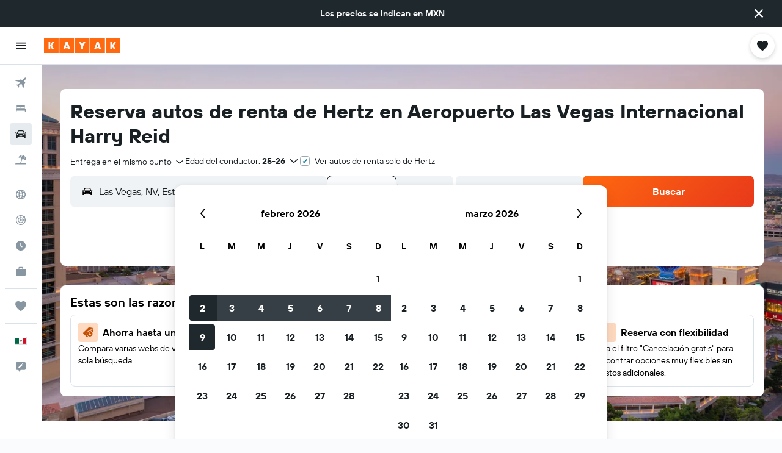

--- FILE ---
content_type: text/html;charset=UTF-8
request_url: https://www.kayak.com.mx/Hertz-Alquiler-de-autos-Las-Vegas.LAS.AHERTZ.cla.ksp
body_size: 88272
content:
<!DOCTYPE html>
<html lang='es-mx' dir='ltr'>
<head>
<meta name="r9-version" content="R802a"/><meta name="r9-built" content="20260126.060159"/><meta name="r9-rendered" content="Mon, 26 Jan 2026 16:57:12 GMT"/><meta name="r9-build-number" content="37"/><link rel="stylesheet" href="https://content.r9cdn.net/res/combined.css?v=a5bef9dcb55a6573c2ccba765257aeba8201df26&amp;cluster=4"/><link rel="stylesheet" href="https://content.r9cdn.net/res/combined.css?v=ee8fd34e824acbe45fdba2a6d338ac6d0a3f79be&amp;cluster=4"/><meta name="viewport" content="width=device-width, initial-scale=1, minimum-scale=1"/><meta name="format-detection" content="telephone=no"/><link rel="icon" href="/favicon.ico" sizes="any"/><link rel="icon" href="/icon.svg" type="image/svg+xml"/><title>Autos de renta de Hertz en Aeropuerto Las Vegas Internacional Harry Reid desde $603/día - KAYAK</title><meta name="description" content="Busca los mejores precios de autos de renta de Hertz en Aeropuerto Las Vegas Internacional Harry Reid. Precios más recientes: Económico $753/día. Compacto $753/día. Mediano $753/día. Estándar $717/día. Grande $793/día. SUV $965/día.. Lee Económico $753/día. Compacto $753/día. Mediano $753/día. Estándar $717/día. Grande $793/día. SUV $965/día. opiniones sobre Hertz en Aeropuerto Las Vegas Internacional Harry Reid. Encuentra ofertas de autos de renta en el aeropuerto con KAYAK."/><link rel="preconnect" href="apis.google.com"/><link rel="dns-prefetch" href="apis.google.com"/><link rel="preconnect" href="www.googletagmanager.com"/><link rel="dns-prefetch" href="www.googletagmanager.com"/><link rel="preconnect" href="www.google-analytics.com"/><link rel="dns-prefetch" href="www.google-analytics.com"/><meta name="insight-app-sec-validation" content="af188ca0-1818-47ab-bc00-80a6b93a47d0"/><script type="text/javascript">
var safari13PlusRegex = /Macintosh;.*?Version\/(1[3-9]|[2-9][0-9]+)(\.[0-9]+)* Safari/;
if (
window &&
window.navigator &&
window.navigator.userAgent &&
window.navigator.userAgent.indexOf('Safari') > -1 &&
window.navigator.userAgent.indexOf('Chrome') === -1 &&
safari13PlusRegex.test(window.navigator.userAgent)
) {
if (
'ontouchstart' in window &&
(!('cookieEnabled' in window.navigator) || window.navigator.cookieEnabled)
) {
if (
decodeURIComponent(document.cookie).indexOf('pmov=') < 0 &&
decodeURIComponent(document.cookie).indexOf('oo.tweb=') < 0
) {
var d = new Date();
d.setTime(d.getTime() + 90 * 24 * 60 * 60 * 1000);
document.cookie = 'pmov=tb;path=/;expires=' + d.toUTCString();
}
}
}
</script><meta name="kayak_page" content="car,static-agency-location,airport"/><meta name="seop" content="LAS-HERTZ"/><meta name="seo-cache" content="true"/><meta name="kayak_seo_splitxp" content="seo-kayak-cars-deals-redesign=control-group"/><script type="text/javascript">
var DynamicContextPromise = (function (handler) {
this.status = 0;
this.value = undefined;
this.thenCallbacks = [];
this.catchCallbacks = [];
this.then = function(fn) {
if (this.status === 0) {
this.thenCallbacks.push(fn);
}
if (this.status === 1) {
fn(this.value);
}
return this;
}.bind(this);
this.catch = function(fn) {
if (this.status === 0) {
this.catchCallbacks.push(fn);
}
if (this.status === 2) {
fn(this.value);
}
return this;
}.bind(this);
var resolve = function(value) {
if (this.status === 0) {
this.status = 1;
this.value = value;
this.thenCallbacks.forEach(function(fn) {
fn(value)
});
}
}.bind(this);
var reject = function(value) {
if (this.status === 0) {
this.status = 2;
this.value = value;
this.catchCallbacks.forEach(function(fn) {
fn(value)
});
}
}.bind(this);
try {
handler(resolve, reject);
} catch (err) {
reject(err);
}
return {
then: this.then,
catch: this.catch,
};
}).bind({})
var ie = (function () {
var undef,
v = 3,
div = document.createElement('div'),
all = div.getElementsByTagName('i');
while (div.innerHTML = '<!--[if gt IE ' + (++v) + ']><i></i><![endif]-->', all[0]);
return v > 4 ? v : undef;
}());
var xhr = ie <= 9 ? new XDomainRequest() : new XMLHttpRequest();
var trackingQueryParams = "";
var getOnlyValidParams = function(paramsList, reservedParamsList) {
var finalParamsList = [];
for (var i = 0; i < paramsList.length; i++) {
if (reservedParamsList.indexOf(paramsList[i].split('=')[0]) == -1) {
finalParamsList.push(paramsList[i]);
}
}
return finalParamsList;
}
var removeUnnecessaryQueryStringChars = function(paramsString) {
if (paramsString.charAt(0) === '?') {
return paramsString.substr(1);
}
return paramsString;
}
var reservedParamsList = ['vertical', 'pageId', 'subPageId', 'originalReferrer', 'seoPlacementId', 'seoLanguage', 'seoCountry', 'tags'];
var paramsString = window.location && window.location.search;
if (paramsString) {
paramsString = removeUnnecessaryQueryStringChars(paramsString);
var finalParamsList = getOnlyValidParams(paramsString.split('&'), reservedParamsList)
trackingQueryParams = finalParamsList.length > 0 ? "&" + finalParamsList.join("&") + "&seo=true" : "";
}
var trackingUrl = '/s/run/fpc/context' +
'?vertical=car' +
'&pageId=static-agency-location' +
'&subPageId=airport' +
'&originalReferrer=' + encodeURIComponent(document.referrer) +
'&seoPlacementId=' + encodeURIComponent('LAS-HERTZ') +
'&tags=' + encodeURIComponent('') +
'&origin=' + encodeURIComponent('') +
'&destination=' + encodeURIComponent('') +
'&isSeoPage=' + encodeURIComponent('true') +
'&domain=' + encodeURIComponent(window.location.host) +
trackingQueryParams;
xhr.open('GET', trackingUrl, true);
xhr.responseType = 'json';
window.R9 = window.R9 || {};
window.R9.unhiddenElements = [];
window.R9.dynamicContextPromise = new DynamicContextPromise(function(resolve, reject) {
xhr.onload = function () {
if (xhr.readyState === xhr.DONE && xhr.status === 200) {
window.R9 = window.R9 || {};
window.R9.globals = window.R9.globals || {};
resolve(xhr.response);
if (xhr.response['formToken']) {
R9.globals.formtoken = xhr.response['formToken'];
}
if (xhr.response['jsonPlacementEnabled'] && xhr.response['jsonGlobalPlacementEnabled']) {
if (xhr.response['placement']) {
R9.globals.placement = xhr.response['placement'];
}
if (xhr.response['affiliate']) {
R9.globals.affiliate = xhr.response['affiliate'];
}
}
if (xhr.response['dsaRemovableFields']) {
var dsaRemovableParamsList = xhr.response['dsaRemovableFields'];
var query = window.location.search.slice(1) || "";
var params = query.split('&');
var needRemoveParams = false;
for (var i = 0; i < dsaRemovableParamsList.length; i++) {
if (query.indexOf(dsaRemovableParamsList[i] + '=') != -1) {
needRemoveParams = true;
break;
}
}
if (needRemoveParams) {
var path = window.location.pathname;
var finalQuery = [];
for (var i = 0; i < params.length; i++) {
if (dsaRemovableParamsList.indexOf(params[i].split('=')[0]) == -1) {
finalQuery.push(params[i]);
}
}
if (window.history.replaceState) {
window.history.replaceState({}, document.title, path + (finalQuery.length > 0 ? '?' + finalQuery.join('&') : ''));
}
}
if(xhr.response['cachedCookieConsentEnabled']) {
var unhideElement = (elementId) => {
var elementToUnhide = document.querySelector(elementId);
if (elementToUnhide) {
window.R9.unhiddenElements = window.R9.unhiddenElements || [];
window.R9.unhiddenElements.push(elementId.replace('#', ''));
elementToUnhide.removeAttribute('hidden');
elementToUnhide.dispatchEvent(new Event('initialStaticHideRemove'));
}
}
var unhideCookieConsent = () => {
if (xhr.response['showSharedIabTcfDialog']) {
unhideElement('#iab-tcf-dialog');
}
if (xhr.response['showDataTransferDisclaimerDialog']) {
unhideElement('#shared-data-transfer-disclaimer-dialog');
}
if (xhr.response['showTwoPartyConsentDialog']) {
unhideElement('#shared-two-part-consent-dialog');
}
}
if (document.readyState === "loading") {
document.addEventListener("DOMContentLoaded", unhideCookieConsent);
} else {
unhideCookieConsent();
}
}
}
} else {
reject(xhr.response);
}
};
})
xhr.send('');
</script><link rel="canonical" href="https://www.kayak.com.mx/Hertz-Alquiler-de-autos-Las-Vegas.LAS.AHERTZ.cla.ksp"/><link rel="alternate" hrefLang="en-AU" href="https://www.kayak.com.au/Hertz-Car-hire-Las-Vegas.LAS.AHERTZ.cla.ksp"/><link rel="alternate" hrefLang="pt-BR" href="https://www.kayak.com.br/Hertz-Aluguel-de-carros-Las-Vegas.LAS.AHERTZ.cla.ksp"/><link rel="alternate" hrefLang="en-CA" href="https://www.ca.kayak.com/Hertz-Car-Rentals-Las-Vegas.LAS.AHERTZ.cla.ksp"/><link rel="alternate" hrefLang="es-ES" href="https://www.kayak.es/Hertz-Coches-de-alquiler-Las-Vegas.LAS.AHERTZ.cla.ksp"/><link rel="alternate" hrefLang="fr-FR" href="https://www.kayak.fr/Hertz-Locations-de-voiture-Las-Vegas.LAS.AHERTZ.cla.ksp"/><link rel="alternate" hrefLang="en-GB" href="https://www.kayak.co.uk/Hertz-Car-hire-Las-Vegas.LAS.AHERTZ.cla.ksp"/><link rel="alternate" hrefLang="it-IT" href="https://www.kayak.it/Hertz-Auto-a-noleggio-Las-Vegas.LAS.AHERTZ.cla.ksp"/><link rel="alternate" hrefLang="es-MX" href="https://www.kayak.com.mx/Hertz-Alquiler-de-autos-Las-Vegas.LAS.AHERTZ.cla.ksp"/><link rel="alternate" hrefLang="pl-PL" href="https://www.kayak.pl/Hertz-Wypozyczalnie-Samochodow-Las-Vegas.LAS.AHERTZ.cla.ksp"/><link rel="alternate" hrefLang="en-US" href="https://www.kayak.com/Hertz-Car-Rentals-Las-Vegas.LAS.AHERTZ.cla.ksp"/><meta name="msvalidate.01" content="F474AA342B64B17CDE53F5C5D4C07C7A"/><meta property="og:image" content="https://content.r9cdn.net/rimg/dimg/60/fa/63274ccd-city-35107-162881ffb3b.jpg?width=1200&amp;height=630&amp;crop=false"/><meta property="og:image:width" content="1200"/><meta property="og:image:height" content="630"/><meta property="og:title" content="Autos de renta de Hertz en Aeropuerto Las Vegas Internacional Harry Reid desde $603/día - KAYAK"/><meta property="og:type" content="website"/><meta property="og:description" content="Busca los mejores precios de autos de renta de Hertz en Aeropuerto Las Vegas Internacional Harry Reid. Precios más recientes: Económico $753/día. Compacto $753/día. Mediano $753/día. Estándar $717/día. Grande $793/día. SUV $965/día.. Lee Económico $753/día. Compacto $753/día. Mediano $753/día. Estándar $717/día. Grande $793/día. SUV $965/día. opiniones sobre Hertz en Aeropuerto Las Vegas Internacional Harry Reid. Encuentra ofertas de autos de renta en el aeropuerto con KAYAK."/><meta property="og:url" content="https://www.kayak.com.mx/Hertz-Alquiler-de-autos-Las-Vegas.LAS.AHERTZ.cla.ksp"/><meta property="og:site_name" content="KAYAK"/><meta property="fb:pages" content="90811893045"/><meta property="twitter:title" content="Autos de renta de Hertz en Aeropuerto Las Vegas Internacional Harry Reid desde $603/día - KAYAK"/><meta name="twitter:description" content="Busca los mejores precios de autos de renta de Hertz en Aeropuerto Las Vegas Internacional Harry Reid. Precios más recientes: Económico $753/día. Compacto $753/día. Mediano $753/día. Estándar $717/día. Grande $793/día. SUV $965/día.. Lee Económico $753/día. Compacto $753/día. Mediano $753/día. Estándar $717/día. Grande $793/día. SUV $965/día. opiniones sobre Hertz en Aeropuerto Las Vegas Internacional Harry Reid. Encuentra ofertas de autos de renta en el aeropuerto con KAYAK."/><meta name="twitter:image:src" content="https://content.r9cdn.net/rimg/dimg/60/fa/63274ccd-city-35107-162881ffb3b.jpg?width=440&amp;height=220&amp;crop=false"/><meta name="twitter:card" content="summary_large_image"/><meta name="twitter:site" content="@KAYAK"/><meta name="twitter:creator" content="@KAYAK"/><meta name="robots" content="index,follow"/><link rel="apple-touch-icon" href="/apple-touch-icon.png"/><link rel="apple-touch-icon" sizes="60x60" href="/apple-touch-icon-60x60.png"/><link rel="apple-touch-icon" sizes="76x76" href="/apple-touch-icon-76x76.png"/><link rel="apple-touch-icon" sizes="120x120" href="/apple-touch-icon-120x120.png"/><link rel="apple-touch-icon" sizes="152x152" href="/apple-touch-icon-152x152.png"/><link rel="apple-touch-icon" sizes="167x167" href="/apple-touch-icon-167x167.png"/><link rel="apple-touch-icon" sizes="180x180" href="/apple-touch-icon-180x180.png"/><script type="application/ld+json">{"@context":"https://schema.org","@type":"Website","name":"KAYAK","url":"https://www.kayak.com.mx"}</script><script type="application/ld+json">{"@context":"http://schema.org","@type":"Organization","name":"KAYAK","url":"https://www.kayak.com.mx/Hertz-Alquiler-de-autos-Las-Vegas.LAS.AHERTZ.cla.ksp","sameAs":["https://www.facebook.com/KAYAKEnEspanol/","https://www.instagram.com/kayak_latam/"]}</script><script type="application/ld+json">{"@context":"http://schema.org","@type":"FAQPage","mainEntity":[{"@type":"Question","name":"¿Cuánto cuesta rentar un auto de Hertz en Aeropuerto Las Vegas Internacional Harry Reid?","acceptedAnswer":{"@type":"Answer","text":"En promedio, un auto de renta con Hertz en Aeropuerto Las Vegas Internacional Harry Reid cuesta $1,503 por día."}},{"@type":"Question","name":"¿Cuál es el auto de renta más popular de Hertz en Aeropuerto Las Vegas Internacional Harry Reid?","acceptedAnswer":{"@type":"Answer","text":"Los autos en renta de tipo Mediano (Class Intermediate Car o similares) son los más reservados de Hertz en Aeropuerto Las Vegas Internacional Harry Reid."}},{"@type":"Question","name":"¿Dónde encuentro autos de renta de Hertz en Aeropuerto Las Vegas Internacional Harry Reid?","acceptedAnswer":{"@type":"Answer","text":"5050 Paradise Rd es la agencia de renta de Hertz más cercana a Aeropuerto Las Vegas Internacional Harry Reid. El número de teléfono de esta agencia es +1 800 654 3131."}},{"@type":"Question","name":"¿Hertz ofrece traslados o servicios de recogida desde Aeropuerto Las Vegas Internacional Harry Reid (LAS)?","acceptedAnswer":{"@type":"Answer","text":"Sí"}}]}</script><script type="application/ld+json">{"@context":"http://schema.org","@type":"BreadcrumbList","itemListElement":[{"@type":"ListItem","position":"1","item":{"@id":"/","name":"KAYAK.com.mx"}},{"@type":"ListItem","position":"2","item":{"@id":"/cars","name":"Autos"}},{"@type":"ListItem","position":"3","item":{"@id":"/Estados-Unidos-Alquiler-de-autos.253.crc.html","name":"Renta de autos en Estados Unidos"}},{"@type":"ListItem","position":"4","item":{"@id":"/Nevada-Estados-Unidos-Coches-de-alquiler.146.crr.html","name":"Renta de autos en Nevada"}},{"@type":"ListItem","position":"5","item":{"@id":"/Renta-economica-de-autos-Las-Vegas.35107.cars.ksp","name":"Renta de autos en Las Vegas"}},{"@type":"ListItem","position":"6","item":{"@id":"/Hertz-Alquiler-de-autos-Las-Vegas.AHERTZ.35107.cl.ksp","name":"Renta de autos Hertz en Las Vegas"}},{"@type":"ListItem","position":"7","item":{"@id":"","name":"Autos de renta de Hertz en Aeropuerto Las Vegas Internacional Harry Reid"}}]}</script><script type="application/ld+json">{"@context":"http://schema.org","@type":"AutoRental","name":"Hertz","image":"https://content.r9cdn.net/rimg/provider-logos/cars/h/hertz.png?crop=false&width=120&height=60&fallback=default3.png&_v=b5d809cb115a670bbad4e51d92960c23","priceRange":"+$603","aggregateRating":{"@type":"AggregateRating","ratingCount":"129","ratingValue":"61","bestRating":"100"},"parentOrganization":{"@type":"Organization","name":"Hertz"}}</script><script type="application/ld+json">{"@context":"http://schema.org","@type":"product","name":"MISSING STRING [PRODUCT_SCHEMA_DESTINATION_TITLE]","offers":{"@type":"AggregateOffer","lowPrice":839.85,"priceCurrency":"MXN"}}</script>
</head>
<body class='bd-default bd-kyk react react-st es_MX '><div id='root'><div class="c--AO"><nav class="mZv3" aria-label="Enlaces rápidos del teclado"><a href="#main">Ir al contenido principal</a></nav><div data-testid="page-top-anchor" aria-live="polite" aria-atomic="true" tabindex="-1" style="position:absolute;width:1px;height:1px;margin:-1px;padding:0;overflow:hidden;clip-path:inset(50%);white-space:nowrap;border:0"></div><header class="mc6t mc6t-mod-sticky-always" style="height:62px;top:0px"><div class="mc6t-wrapper"><div><div class="mc6t-banner mc6t-mod-sticky-non-mobile"></div></div><div class="mc6t-main-content mc6t-mod-bordered" style="height:62px"><div class="common-layout-react-HeaderV2 V_0p V_0p-mod-branded V_0p-mod-side-nav-ux-v2"><div class="wRhj wRhj-mod-justify-start wRhj-mod-grow"><div class="mc6t-nav-button mc6t-mod-hide-empty"><div role="button" tabindex="0" class="ZGw- ZGw--mod-size-medium ZGw--mod-variant-default" aria-label="Abrir navegación principal"><svg viewBox="0 0 200 200" width="20" height="20" xmlns="http://www.w3.org/2000/svg" role="presentation"><path d="M20 153.333h160v-17.778H20v17.778zm0-44.444h160V91.111H20v17.778zm0-62.222v17.778h160V46.667H20z"/></svg></div></div><div class="mc6t-logo mc6t-mod-hide-empty"><div class="gPDR gPDR-mod-focus-keyboard gPDR-kayak gPDR-non-compact gPDR-main-logo-mobile gPDR-mod-reduced-size"><a class="gPDR-main-logo-link" href="/" itemProp="https://schema.org/logo" aria-label="Ir a la página principal de kayak"><div class="gPDR-main-logo" style="animation-duration:2000ms"><span style="transform:translate3d(0,0,0);vertical-align:middle;-webkit-font-smoothing:antialiased;-moz-osx-font-smoothing:grayscale;width:auto;height:auto" class="gPDR-logo-image"><svg width="100%" height="100%" viewBox="0 0 125 24" fill="none" xmlns="http://www.w3.org/2000/svg" role="presentation" style="width:inherit;height:inherit;line-height:inherit;color:inherit"><path fill-rule="evenodd" clip-rule="evenodd" d="M0 24h23.936V0H0v24zm25.266 0h23.936V0H25.266v24zm49.202 0H50.532V0h23.936v24zm1.33 0h23.936V0H75.798v24zM125 24h-23.936V0H125v24z" fill="#FF690F"/><path fill-rule="evenodd" clip-rule="evenodd" d="M10.287 11.549V6H7.38v12h2.907v-5.548L13.348 18h3.208l-3.33-6 3.33-6h-3.208l-3.061 5.549zm24.785 4.724L34.552 18h-3.104l3.947-12h3.696l3.93 12h-3.194l-.52-1.727h-4.235zm2.117-6.837l-1.4 4.48h2.8l-1.4-4.48zM63.98 18h-2.906v-5.29L57.144 6h3.463l1.938 3.688L64.447 6h3.409l-3.876 6.71V18zm21.624-1.727L85.084 18h-3.105l3.948-12h3.696l3.93 12h-3.194l-.52-1.727h-4.235zm2.117-6.837l-1.4 4.48h2.8l-1.4-4.48zm23.63 2.113V6h-2.907v12h2.907v-5.548L114.412 18h3.208l-3.33-6 3.33-6h-3.208l-3.061 5.549z" fill="#FAFAFC"/> </svg></span></div></a></div></div></div><div class="wRhj wRhj-mod-width-full-mobile wRhj-mod-justify-center wRhj-mod-allow-shrink"><div class="V_0p-search-display-wrapper"></div></div><div class="wRhj wRhj-mod-justify-end wRhj-mod-grow"><div><div class="common-layout-react-HeaderAccountWrapper theme-light account--collapsible account--not-branded"><div class="ui-layout-header-HeaderTripsItem"><div class="trips-drawer-wrapper theme-light"><div><div role="button" tabindex="0" class="ZGw- ZGw--mod-size-medium ZGw--mod-variant-round" aria-label="Abrir Trips"><div class="c_EZE"><svg viewBox="0 0 200 200" width="1.25em" height="1.25em" xmlns="http://www.w3.org/2000/svg" class="" role="presentation" aria-hidden="true"><path d="M176.54 34.58c-8.61-8.83-20.13-13.99-32.29-14.53c-21.53-.97-36.06 12.06-43.92 22.17c-7.86-10.12-22.39-23.14-43.92-22.17c-12.27.54-23.68 5.7-32.29 14.53c-8.72 8.93-13.45 20.56-13.45 32.83c0 19.27 10.98 41.01 32.51 64.58c17.11 18.73 32.29 33.15 46.28 44.24c3.23 2.48 7.1 3.77 10.87 3.77s7.64-1.29 10.87-3.77c14.1-11.09 29.17-25.51 46.28-44.24c21.53-23.57 32.51-45.32 32.51-64.58c0-12.27-4.74-23.9-13.46-32.83z"/></svg></div></div></div></div></div></div></div></div><div class="c5ab7 c5ab7-mod-absolute c5ab7-collapsed c5ab7-mod-variant-accordion" style="top:62px"><div tabindex="-1" class="pRB0 pRB0-collapsed pRB0-mod-variant-accordion pRB0-mod-position-sticky" style="top:62px;height:calc(100vh - 62px)"><div><div class="pRB0-nav-items"><nav class="HtHs" aria-label="Buscar"><ul class="HtHs-nav-list"><li><a href="/vuelos/Mexico-MX0/Las-Vegas-McCarran-LAS" aria-label="Buscar vuelos " class="dJtn dJtn-collapsed dJtn-mod-variant-accordion" aria-current="false"><svg viewBox="0 0 200 200" width="1.25em" height="1.25em" xmlns="http://www.w3.org/2000/svg" class="ncEv ncEv-rtl-aware dJtn-menu-item-icon" role="presentation" aria-hidden="true"><path d="M178.081 41.973c-2.681 2.663-16.065 17.416-28.956 30.221c0 107.916 3.558 99.815-14.555 117.807l-14.358-60.402l-14.67-14.572c-38.873 38.606-33.015 8.711-33.015 45.669c.037 8.071-3.373 13.38-8.263 18.237L50.66 148.39l-30.751-13.513c10.094-10.017 15.609-8.207 39.488-8.207c8.127-16.666 18.173-23.81 26.033-31.62L70.79 80.509L10 66.269c17.153-17.039 6.638-13.895 118.396-13.895c12.96-12.873 26.882-27.703 29.574-30.377c7.745-7.692 28.017-14.357 31.205-11.191c3.187 3.166-3.349 23.474-11.094 31.167zm-13.674 42.469l-8.099 8.027v23.58c17.508-17.55 21.963-17.767 8.099-31.607zm-48.125-47.923c-13.678-13.652-12.642-10.828-32.152 8.57h23.625l8.527-8.57z"/></svg><div class="dJtn-menu-item-title">Vuelos</div></a></li><li><a href="/Hoteles-en-Las-Vegas.35107.hotel.ksp" aria-label="Buscar alojamientos " class="dJtn dJtn-collapsed dJtn-mod-variant-accordion" aria-current="false"><svg viewBox="0 0 200 200" width="1.25em" height="1.25em" xmlns="http://www.w3.org/2000/svg" class="ncEv dJtn-menu-item-icon" role="presentation" aria-hidden="true"><path d="M166.666 44.998v40.438h-6.078c-2.927-7.642-10.155-13.048-18.607-13.048H123.68c-8.452 0-15.68 5.406-18.607 13.048H94.927C92 77.794 84.772 72.388 76.32 72.388H58.019c-8.452 0-15.68 5.406-18.607 13.048H33.33V44.998h133.336zM180 113.749c0-10.387-7.445-18.982-17.131-20.414H37.131C27.44 94.767 20 103.362 20 113.749v41.253h13.33v-20.627h133.336v20.627H180v-41.253z"/></svg><div class="dJtn-menu-item-title">Hoteles</div></a></li><li><a href="/cars" aria-label="Buscar autos " class="dJtn dJtn-active dJtn-collapsed dJtn-mod-variant-accordion" aria-current="page"><svg viewBox="0 0 200 200" width="1.25em" height="1.25em" xmlns="http://www.w3.org/2000/svg" class="ncEv dJtn-menu-item-icon" role="presentation" aria-hidden="true"><path d="M22.613 84.516C15.647 84.516 10 78.883 10 71.935h12.613c6.966 0 12.613 5.632 12.613 12.581H22.613zm154.774-12.581c-6.966 0-12.613 5.632-12.613 12.581h12.613c6.966 0 12.613-5.633 12.613-12.581h-12.613zm-14.97 13.387c17.991 23.752 15.201 5.722 15.201 74.678h-25.226v-15.484H46.638V160H22.382c0-61.366-3.522-57.158 15.26-75.027C52.259 31.161 56.599 40 127.818 40c25.287 0 29.864 27.733 34.599 45.322zM51.402 84.63h97.104c-10.46-38.739-5.871-32.049-76.037-32.049c-14.277 0-17.559 19.369-21.067 32.049zm9.619 26.983c0-6.948-5.647-12.581-12.613-12.581H35.796c0 6.948 5.647 12.581 12.613 12.581h12.612zm60.705 11.613H78.169a4.374 4.374 0 0 0-4.132 5.791c1.318 4.014 1.759 2.919 47.794 2.919c5.718-.001 5.891-8.71-.105-8.71zm42.479-24.194h-12.574c-6.944 0-12.613 5.655-12.613 12.581h12.574c6.944 0 12.613-5.654 12.613-12.581z"/></svg><div class="dJtn-menu-item-title">Autos</div></a></li><li><a href="/packagetours/las-vegas" aria-label="Buscar paquetes " class="dJtn dJtn-collapsed dJtn-mod-variant-accordion" aria-current="false"><svg viewBox="0 0 200 200" width="1.25em" height="1.25em" xmlns="http://www.w3.org/2000/svg" class="ncEv dJtn-menu-item-icon" role="presentation" aria-hidden="true"><path d="M157.952 96.997c6.587-23.706 7.897-44.46 4.27-58.735c21.469 15.807 32.083 43.166 26.147 69.806l-30.417-11.071zm-33.65-71.949C98.32 24.07 73.444 38.069 61.141 61.761l29.201 10.628c10.043-22.067 22.168-38.629 33.96-47.341zM167.5 152.5h-64.222l24.267-66.571l22.224 8.089c7.814-28.622 6.856-50.857 1.101-61.029c-3.617-3.015-3.281-3.53-11.699-5.766c-11.068 2.509-27.356 19.292-40.644 48.145l17.85 6.497l-25.75 70.635H32.5C20.074 152.5 10 162.574 10 175h180c0-12.426-10.074-22.5-22.5-22.5z"/></svg><div class="dJtn-menu-item-title">Paquetes</div></a></li></ul></nav></div><div class="pRB0-line"></div><div class="pRB0-nav-items"><nav class="HtHs" aria-label="Planificación de viajes"><ul class="HtHs-nav-list"><li><a href="#" class="eHiZ-mod-underline-none dJtn dJtn-collapsed dJtn-mod-variant-accordion" aria-label="Ir a Explore " aria-current="false"><svg viewBox="0 0 200 200" width="1.25em" height="1.25em" xmlns="http://www.w3.org/2000/svg" class="ncEv dJtn-menu-item-icon" role="presentation" aria-hidden="true"><path d="M169.88 138.9h0a79.85 79.85 0 00-3.83-84c-.1-.15-.22-.29-.33-.44a79.91 79.91 0 00-131.3-.2c-.15.22-.33.43-.48.65c-1.37 2-2.63 4.07-3.82 6.2h0a79.85 79.85 0 003.83 84c.1.15.22.29.33.44a79.91 79.91 0 00131.3.2c.15-.22.33-.43.48-.65c1.37-2 2.63-4.1 3.82-6.2zM100 114.55a110.59 110.59 0 00-20.32 2a93.19 93.19 0 01-.05-33a111 111 0 0020.37 2a110.17 110.17 0 0020.37-2a96.15 96.15 0 011.45 16.45a98.18 98.18 0 01-1.5 16.52a111.13 111.13 0 00-20.32-1.97zm16.78 16.12a97.25 97.25 0 01-16.78 31a97.09 97.09 0 01-16.78-31a95.82 95.82 0 0116.78-1.58a98.8 98.8 0 0116.78 1.58zM83.17 69.32a101.72 101.72 0 0116.83-31a101.79 101.79 0 0116.83 31A95.33 95.33 0 01100 70.91a98.56 98.56 0 01-16.83-1.59zm51.35 10.6a115.45 115.45 0 0023.28-10.56a65.2 65.2 0 010 61.27a113 113 0 00-23.38-10.54a113.12 113.12 0 001.94-20.09a111.07 111.07 0 00-1.84-20.08zm15-22.59A100.53 100.53 0 01131 65.78a115.69 115.69 0 00-14.12-28.95a65.42 65.42 0 0132.64 20.5zm-66.39-20.5a115.75 115.75 0 00-14.08 28.85a98.56 98.56 0 01-18.56-8.37a65.51 65.51 0 0132.64-20.48zM65.49 79.88a107.94 107.94 0 00.07 40.17a115.19 115.19 0 00-23.36 10.59a65.2 65.2 0 010-61.27a113 113 0 0023.29 10.51zm-15 62.79a100.14 100.14 0 0118.61-8.47a112.19 112.19 0 0014 29a65.4 65.4 0 01-32.62-20.53zm66.46 20.48a112.49 112.49 0 0013.94-28.85a98.23 98.23 0 0118.63 8.39a65.45 65.45 0 01-32.58 20.46z"/></svg><div class="dJtn-menu-item-title">Explore</div></a></li><li><a href="#" class="eHiZ-mod-underline-none dJtn dJtn-collapsed dJtn-mod-variant-accordion" aria-label="Seguir un vuelo|Rastrear un vuelo " aria-current="false"><svg viewBox="0 0 200 200" width="1.25em" height="1.25em" xmlns="http://www.w3.org/2000/svg" class="ncEv dJtn-menu-item-icon" role="presentation" aria-hidden="true"><path d="M168.281 58.293c6.845-11.994-5.4-26.252-18.407-20.847C98.458-3.603 20 32.035 20 100c0 44.183 35.817 80 80 80c62.669 0 100.636-68.852 68.281-121.707zm-63.17-27.232a68.554 68.554 0 0 1 37.055 14.07c-4.703 11.218 5.608 23.149 17.509 19.833a68.481 68.481 0 0 1 9.264 29.925h-21.63c-2.285-22.237-19.961-39.913-42.199-42.199V31.061zm0 32.809c16.099 2.175 28.844 14.92 31.019 31.019h-25.588a11.472 11.472 0 0 0-5.431-5.431V63.87zm5.241 41.004h25.588c-2.498 18.488-18.934 32.552-38.383 31.265c-43.199-2.859-45.502-66.262-2.432-72.08v25.588a11.44 11.44 0 0 0-6.384 12.184c1.723 10.959 16.792 13.189 21.611 3.043zm-12.759 63.959c-35.94-1.236-65.19-30.486-66.426-66.426c-1.29-37.5 27.4-68.589 63.958-71.157v21.63c-24.355 2.503-43.239 23.467-42.424 48.667c.801 24.759 20.992 44.951 45.751 45.751c25.199.815 46.164-18.068 48.667-42.424h21.63c-2.567 36.559-33.656 65.248-71.156 63.959z"/></svg><div class="dJtn-menu-item-title">Rastreador</div></a></li><li><a href="#" class="eHiZ-mod-underline-none dJtn dJtn-collapsed dJtn-mod-variant-accordion" aria-label="Descubre el mejor momento para viajar " aria-current="false"><svg viewBox="0 0 200 200" width="1.25em" height="1.25em" xmlns="http://www.w3.org/2000/svg" class="ncEv dJtn-menu-item-icon" role="presentation" aria-hidden="true"><path d="M99.92 20C55.76 20 20 55.84 20 100s35.76 80 79.92 80c44.24 0 80.08-35.84 80.08-80s-35.84-80-80.08-80zm21.221 106.432C94.917 110.697 92.5 110.659 92.5 105V60h15v40.754l21.359 12.814l-7.718 12.864z"/></svg><div class="dJtn-menu-item-title">Cuándo ir</div></a></li><li><a href="#" class="eHiZ-mod-underline-none dJtn dJtn-collapsed dJtn-mod-variant-accordion" aria-label="KAYAK for Business NUEVO" aria-current="false"><svg viewBox="0 0 200 200" width="1.25em" height="1.25em" xmlns="http://www.w3.org/2000/svg" class="ncEv dJtn-menu-item-icon" role="presentation" aria-hidden="true"><path d="M78.182 42h43.636v14.5h14.546V41.855c0-7.924-6.451-14.355-14.407-14.355H78.044c-7.956 0-14.407 6.431-14.407 14.355V56.5h14.546V42zM20 63.75V158c0 8.004 6.516 14.5 14.545 14.5h130.909c8.029 0 14.545-6.496 14.545-14.5V63.75H20z"/></svg><div class="dJtn-menu-item-title">KAYAK for Business</div><span class="dJtn-flag-text">NUEVO</span></a></li></ul></nav></div><div class="pRB0-line"></div><div class="pRB0-nav-items"><div><a href="#" class="eHiZ-mod-underline-none dJtn dJtn-collapsed dJtn-mod-variant-accordion" aria-label="Trips " aria-current="false"><svg viewBox="0 0 200 200" width="1.25em" height="1.25em" xmlns="http://www.w3.org/2000/svg" class="ncEv dJtn-menu-item-icon" role="presentation" aria-hidden="true"><path d="M176.54 34.58c-8.61-8.83-20.13-13.99-32.29-14.53c-21.53-.97-36.06 12.06-43.92 22.17c-7.86-10.12-22.39-23.14-43.92-22.17c-12.27.54-23.68 5.7-32.29 14.53c-8.72 8.93-13.45 20.56-13.45 32.83c0 19.27 10.98 41.01 32.51 64.58c17.11 18.73 32.29 33.15 46.28 44.24c3.23 2.48 7.1 3.77 10.87 3.77s7.64-1.29 10.87-3.77c14.1-11.09 29.17-25.51 46.28-44.24c21.53-23.57 32.51-45.32 32.51-64.58c0-12.27-4.74-23.9-13.46-32.83z"/></svg><div class="dJtn-menu-item-title">Trips</div></a></div></div><div class="pRB0-line"></div><div class="pRB0-nav-items"><div role="button" tabindex="0" aria-label="Seleccionar idioma " class="dJtn dJtn-collapsed dJtn-mod-variant-accordion"><div class="dJtn-menu-item-icon"><div class="IXOM IXOM-mod-size-xsmall"><span class="IXOM-flag-container IXOM-mx IXOM-mod-bordered"><img class="DU4n DU4n-hidden" alt="México (Español)" width="18" height="12"/></span></div></div><div class="dJtn-menu-item-title">Español</div></div></div></div><div class="pRB0-navigation-links"><div class="F-Tz"></div></div></div></div><div class="c1yxs-hidden"><div class="c-ulo c-ulo-mod-always-render" aria-modal="true"><div class="c-ulo-viewport"><div tabindex="-1" class="c-ulo-content" style="max-width:640px"><div class="BLL2 BLL2-mod-variant-row BLL2-mod-padding-top-small BLL2-mod-padding-bottom-base BLL2-mod-padding-x-large"><div class="BLL2-main BLL2-mod-close-variant-dismiss BLL2-mod-dialog-variant-bottom-sheet-popup"><span class="BLL2-close BLL2-mod-close-variant-dismiss BLL2-mod-close-orientation-left BLL2-mod-close-button-padding-none"><button role="button" class="Py0r Py0r-mod-full-height-width Py0r-mod-variant-solid Py0r-mod-theme-none Py0r-mod-shape-default Py0r-mod-size-xsmall Py0r-mod-outline-offset" tabindex="0" aria-disabled="false" aria-label="Cerrar"><div class="Py0r-button-container"><div class="Py0r-button-content"><svg viewBox="0 0 200 200" width="20" height="20" xmlns="http://www.w3.org/2000/svg" role="presentation"><path fill-rule="evenodd" clip-rule="evenodd" d="M180 37.918L162.082 20L100 82.208L37.918 20L20 37.918L82.208 100L20 162.082L37.918 180L100 117.792L162.082 180L180 162.082L117.792 100z"/></svg></div></div></button></span><div class="BLL2-content"></div></div><div class="BLL2-bottom-content"><label class="hEI8" id="country-picker-search-label" for="country-picker-search">Buscar un país o un idioma</label><div role="presentation" tabindex="-1" class="puNl puNl-mod-cursor-inherit puNl-mod-font-size-base puNl-mod-radius-base puNl-mod-corner-radius-all puNl-mod-size-base puNl-mod-spacing-default puNl-mod-state-default puNl-mod-theme-form puNl-mod-validation-state-neutral puNl-mod-validation-style-border"><input class="NhpT NhpT-mod-radius-base NhpT-mod-corner-radius-all NhpT-mod-size-base NhpT-mod-state-default NhpT-mod-theme-form NhpT-mod-validation-state-neutral NhpT-mod-validation-style-border NhpT-mod-hide-native-clear-button" type="search" tabindex="0" aria-controls="country-picker-list" id="country-picker-search" autoComplete="off" placeholder="Buscar un país o un idioma" value=""/></div></div></div><div class="Qe5W Qe5W-mod-padding-none"><div class="daOL"><ul role="listbox" tabindex="0" id="country-picker-list" class="RHsd RHsd-mod-hide-focus-outline RHsd-mod-display-flex"><li id="es-AR-Argentina (Español)" role="option" class="pe5z" aria-selected="false"><a aria-current="false" class="dG4A" href="https://www.kayak.com.ar/cars" tabindex="-1"><div class="IXOM IXOM-mod-size-xsmall"><span class="IXOM-flag-container IXOM-ar IXOM-mod-bordered"><img class="DU4n DU4n-hidden" alt="Argentina (Español)" width="18" height="12"/></span></div><span class="dG4A-label">Argentina (Español)</span></a></li><li id="en-AU-Australia (English)" role="option" class="pe5z" aria-selected="false"><a aria-current="false" class="dG4A" href="https://www.kayak.com.au/Hertz-Car-hire-Las-Vegas.LAS.AHERTZ.cla.ksp" tabindex="-1"><div class="IXOM IXOM-mod-size-xsmall"><span class="IXOM-flag-container IXOM-au IXOM-mod-bordered"><img class="DU4n DU4n-hidden" alt="Australia (English)" width="18" height="12"/></span></div><span class="dG4A-label">Australia (English)</span></a></li><li id="fr-BE-Belgique (Français)" role="option" class="pe5z" aria-selected="false"><a aria-current="false" class="dG4A" href="https://www.be.kayak.com/cars" tabindex="-1"><div class="IXOM IXOM-mod-size-xsmall"><span class="IXOM-flag-container IXOM-be IXOM-mod-bordered"><img class="DU4n DU4n-hidden" alt="Belgique (Français)" width="18" height="12"/></span></div><span class="dG4A-label">Belgique (Français)</span></a></li><li id="nl-BE-België (Nederlands)" role="option" class="pe5z" aria-selected="false"><a aria-current="false" class="dG4A" href="https://www.be.kayak.com/cars" tabindex="-1"><div class="IXOM IXOM-mod-size-xsmall"><span class="IXOM-flag-container IXOM-be IXOM-mod-bordered"><img class="DU4n DU4n-hidden" alt="België (Nederlands)" width="18" height="12"/></span></div><span class="dG4A-label">België (Nederlands)</span></a></li><li id="es-BO-Bolivia (Español)" role="option" class="pe5z" aria-selected="false"><a aria-current="false" class="dG4A" href="https://www.kayak.bo/cars" tabindex="-1"><div class="IXOM IXOM-mod-size-xsmall"><span class="IXOM-flag-container IXOM-bo IXOM-mod-bordered"><img class="DU4n DU4n-hidden" alt="Bolivia (Español)" width="18" height="12"/></span></div><span class="dG4A-label">Bolivia (Español)</span></a></li><li id="pt-BR-Brasil (Português)" role="option" class="pe5z" aria-selected="false"><a aria-current="false" class="dG4A" href="https://www.kayak.com.br/Hertz-Aluguel-de-carros-Las-Vegas.LAS.AHERTZ.cla.ksp" tabindex="-1"><div class="IXOM IXOM-mod-size-xsmall"><span class="IXOM-flag-container IXOM-br IXOM-mod-bordered"><img class="DU4n DU4n-hidden" alt="Brasil (Português)" width="18" height="12"/></span></div><span class="dG4A-label">Brasil (Português)</span></a></li><li id="en-CA-Canada (English)" role="option" class="pe5z" aria-selected="false"><a aria-current="false" class="dG4A" href="https://www.ca.kayak.com/Hertz-Car-Rentals-Las-Vegas.LAS.AHERTZ.cla.ksp" tabindex="-1"><div class="IXOM IXOM-mod-size-xsmall"><span class="IXOM-flag-container IXOM-ca IXOM-mod-bordered"><img class="DU4n DU4n-hidden" alt="Canada (English)" width="18" height="12"/></span></div><span class="dG4A-label">Canada (English)</span></a></li><li id="fr-CA-Canada (Français)" role="option" class="pe5z" aria-selected="false"><a aria-current="false" class="dG4A" href="https://www.ca.kayak.com/Hertz-Car-Rentals-Las-Vegas.LAS.AHERTZ.cla.ksp" tabindex="-1"><div class="IXOM IXOM-mod-size-xsmall"><span class="IXOM-flag-container IXOM-ca IXOM-mod-bordered"><img class="DU4n DU4n-hidden" alt="Canada (Français)" width="18" height="12"/></span></div><span class="dG4A-label">Canada (Français)</span></a></li><li id="es-CL-Chile (Español)" role="option" class="pe5z" aria-selected="false"><a aria-current="false" class="dG4A" href="https://www.kayak.cl/cars" tabindex="-1"><div class="IXOM IXOM-mod-size-xsmall"><span class="IXOM-flag-container IXOM-cl IXOM-mod-bordered"><img class="DU4n DU4n-hidden" alt="Chile (Español)" width="18" height="12"/></span></div><span class="dG4A-label">Chile (Español)</span></a></li><li id="es-CO-Colombia (Español)" role="option" class="pe5z" aria-selected="false"><a aria-current="false" class="dG4A" href="https://www.kayak.com.co/cars" tabindex="-1"><div class="IXOM IXOM-mod-size-xsmall"><span class="IXOM-flag-container IXOM-co IXOM-mod-bordered"><img class="DU4n DU4n-hidden" alt="Colombia (Español)" width="18" height="12"/></span></div><span class="dG4A-label">Colombia (Español)</span></a></li><li id="es-CR-Costa Rica (Español)" role="option" class="pe5z" aria-selected="false"><a aria-current="false" class="dG4A" href="https://www.kayak.co.cr/cars" tabindex="-1"><div class="IXOM IXOM-mod-size-xsmall"><span class="IXOM-flag-container IXOM-cr IXOM-mod-bordered"><img class="DU4n DU4n-hidden" alt="Costa Rica (Español)" width="18" height="12"/></span></div><span class="dG4A-label">Costa Rica (Español)</span></a></li><li id="da-DK-Danmark (Dansk)" role="option" class="pe5z" aria-selected="false"><a aria-current="false" class="dG4A" href="https://www.kayak.dk/cars" tabindex="-1"><div class="IXOM IXOM-mod-size-xsmall"><span class="IXOM-flag-container IXOM-dk IXOM-mod-bordered"><img class="DU4n DU4n-hidden" alt="Danmark (Dansk)" width="18" height="12"/></span></div><span class="dG4A-label">Danmark (Dansk)</span></a></li><li id="de-DE-Deutschland (Deutsch)" role="option" class="pe5z" aria-selected="false"><a aria-current="false" class="dG4A" href="https://www.kayak.de/cars" tabindex="-1"><div class="IXOM IXOM-mod-size-xsmall"><span class="IXOM-flag-container IXOM-de IXOM-mod-bordered"><img class="DU4n DU4n-hidden" alt="Deutschland (Deutsch)" width="18" height="12"/></span></div><span class="dG4A-label">Deutschland (Deutsch)</span></a></li><li id="en-DE-Germany (English)" role="option" class="pe5z" aria-selected="false"><a aria-current="false" class="dG4A" href="https://www.kayak.de/cars" tabindex="-1"><div class="IXOM IXOM-mod-size-xsmall"><span class="IXOM-flag-container IXOM-de IXOM-mod-bordered"><img class="DU4n DU4n-hidden" alt="Germany (English)" width="18" height="12"/></span></div><span class="dG4A-label">Germany (English)</span></a></li><li id="es-EC-Ecuador (Español)" role="option" class="pe5z" aria-selected="false"><a aria-current="false" class="dG4A" href="https://www.kayak.com.ec/cars" tabindex="-1"><div class="IXOM IXOM-mod-size-xsmall"><span class="IXOM-flag-container IXOM-ec IXOM-mod-bordered"><img class="DU4n DU4n-hidden" alt="Ecuador (Español)" width="18" height="12"/></span></div><span class="dG4A-label">Ecuador (Español)</span></a></li><li id="es-SV-El Salvador (Español)" role="option" class="pe5z" aria-selected="false"><a aria-current="false" class="dG4A" href="https://www.kayak.com.sv/cars" tabindex="-1"><div class="IXOM IXOM-mod-size-xsmall"><span class="IXOM-flag-container IXOM-sv IXOM-mod-bordered"><img class="DU4n DU4n-hidden" alt="El Salvador (Español)" width="18" height="12"/></span></div><span class="dG4A-label">El Salvador (Español)</span></a></li><li id="es-ES-España (Español)" role="option" class="pe5z" aria-selected="false"><a aria-current="false" class="dG4A" href="https://www.kayak.es/Hertz-Coches-de-alquiler-Las-Vegas.LAS.AHERTZ.cla.ksp" tabindex="-1"><div class="IXOM IXOM-mod-size-xsmall"><span class="IXOM-flag-container IXOM-es IXOM-mod-bordered"><img class="DU4n DU4n-hidden" alt="España (Español)" width="18" height="12"/></span></div><span class="dG4A-label">España (Español)</span></a></li><li id="ca-ES-Espanya (Català)" role="option" class="pe5z" aria-selected="false"><a aria-current="false" class="dG4A" href="https://www.kayak.es/Hertz-Coches-de-alquiler-Las-Vegas.LAS.AHERTZ.cla.ksp" tabindex="-1"><div class="IXOM IXOM-mod-size-xsmall"><span class="IXOM-flag-container IXOM-es IXOM-mod-bordered"><img class="DU4n DU4n-hidden" alt="Espanya (Català)" width="18" height="12"/></span></div><span class="dG4A-label">Espanya (Català)</span></a></li><li id="fr-FR-France (Français)" role="option" class="pe5z" aria-selected="false"><a aria-current="false" class="dG4A" href="https://www.kayak.fr/Hertz-Locations-de-voiture-Las-Vegas.LAS.AHERTZ.cla.ksp" tabindex="-1"><div class="IXOM IXOM-mod-size-xsmall"><span class="IXOM-flag-container IXOM-fr IXOM-mod-bordered"><img class="DU4n DU4n-hidden" alt="France (Français)" width="18" height="12"/></span></div><span class="dG4A-label">France (Français)</span></a></li><li id="el-GR-Ελλάδα (Ελληνική)" role="option" class="pe5z" aria-selected="false"><a aria-current="false" class="dG4A" href="https://www.gr.kayak.com/cars" tabindex="-1"><div class="IXOM IXOM-mod-size-xsmall"><span class="IXOM-flag-container IXOM-gr IXOM-mod-bordered"><img class="DU4n DU4n-hidden" alt="Ελλάδα (Ελληνική)" width="18" height="12"/></span></div><span class="dG4A-label">Ελλάδα (Ελληνική)</span></a></li><li id="es-GT-Guatemala (Español)" role="option" class="pe5z" aria-selected="false"><a aria-current="false" class="dG4A" href="https://www.kayak.com.gt/cars" tabindex="-1"><div class="IXOM IXOM-mod-size-xsmall"><span class="IXOM-flag-container IXOM-gt IXOM-mod-bordered"><img class="DU4n DU4n-hidden" alt="Guatemala (Español)" width="18" height="12"/></span></div><span class="dG4A-label">Guatemala (Español)</span></a></li><li id="es-HN-Honduras (Español)" role="option" class="pe5z" aria-selected="false"><a aria-current="false" class="dG4A" href="https://www.kayak.com.hn/cars" tabindex="-1"><div class="IXOM IXOM-mod-size-xsmall"><span class="IXOM-flag-container IXOM-hn IXOM-mod-bordered"><img class="DU4n DU4n-hidden" alt="Honduras (Español)" width="18" height="12"/></span></div><span class="dG4A-label">Honduras (Español)</span></a></li><li id="en-HK-Hong Kong (English)" role="option" class="pe5z" aria-selected="false"><a aria-current="false" class="dG4A" href="https://www.kayak.com.hk/cars" tabindex="-1"><div class="IXOM IXOM-mod-size-xsmall"><span class="IXOM-flag-container IXOM-hk IXOM-mod-bordered"><img class="DU4n DU4n-hidden" alt="Hong Kong (English)" width="18" height="12"/></span></div><span class="dG4A-label">Hong Kong (English)</span></a></li><li id="zh-HK-香港 (中文)" role="option" class="pe5z" aria-selected="false"><a aria-current="false" class="dG4A" href="https://www.kayak.com.hk/cars" tabindex="-1"><div class="IXOM IXOM-mod-size-xsmall"><span class="IXOM-flag-container IXOM-hk IXOM-mod-bordered"><img class="DU4n DU4n-hidden" alt="香港 (中文)" width="18" height="12"/></span></div><span class="dG4A-label">香港 (中文)</span></a></li><li id="en-IN-India (English)" role="option" class="pe5z" aria-selected="false"><a aria-current="false" class="dG4A" href="https://www.kayak.co.in/cars" tabindex="-1"><div class="IXOM IXOM-mod-size-xsmall"><span class="IXOM-flag-container IXOM-in IXOM-mod-bordered"><img class="DU4n DU4n-hidden" alt="India (English)" width="18" height="12"/></span></div><span class="dG4A-label">India (English)</span></a></li><li id="id-ID-Indonesia (Bahasa Indonesia)" role="option" class="pe5z" aria-selected="false"><a aria-current="false" class="dG4A" href="https://www.kayak.co.id/cars" tabindex="-1"><div class="IXOM IXOM-mod-size-xsmall"><span class="IXOM-flag-container IXOM-id IXOM-mod-bordered"><img class="DU4n DU4n-hidden" alt="Indonesia (Bahasa Indonesia)" width="18" height="12"/></span></div><span class="dG4A-label">Indonesia (Bahasa Indonesia)</span></a></li><li id="en-ID-Indonesia (English)" role="option" class="pe5z" aria-selected="false"><a aria-current="false" class="dG4A" href="https://www.kayak.co.id/cars" tabindex="-1"><div class="IXOM IXOM-mod-size-xsmall"><span class="IXOM-flag-container IXOM-id IXOM-mod-bordered"><img class="DU4n DU4n-hidden" alt="Indonesia (English)" width="18" height="12"/></span></div><span class="dG4A-label">Indonesia (English)</span></a></li><li id="en-IE-Ireland (English)" role="option" class="pe5z" aria-selected="false"><a aria-current="false" class="dG4A" href="https://www.kayak.ie/cars" tabindex="-1"><div class="IXOM IXOM-mod-size-xsmall"><span class="IXOM-flag-container IXOM-ie IXOM-mod-bordered"><img class="DU4n DU4n-hidden" alt="Ireland (English)" width="18" height="12"/></span></div><span class="dG4A-label">Ireland (English)</span></a></li><li id="en-IL-Israel (English)" role="option" class="pe5z" aria-selected="false"><a aria-current="false" class="dG4A" href="https://www.il.kayak.com/cars" tabindex="-1"><div class="IXOM IXOM-mod-size-xsmall"><span class="IXOM-flag-container IXOM-il IXOM-mod-bordered"><img class="DU4n DU4n-hidden" alt="Israel (English)" width="18" height="12"/></span></div><span class="dG4A-label">Israel (English)</span></a></li><li id="he-IL-ישראל (עִבְרִית)" role="option" class="pe5z" aria-selected="false"><a aria-current="false" class="dG4A" href="https://www.il.kayak.com/cars" tabindex="-1"><div class="IXOM IXOM-mod-size-xsmall"><span class="IXOM-flag-container IXOM-il IXOM-mod-bordered"><img class="DU4n DU4n-hidden" alt="ישראל (עִבְרִית)" width="18" height="12"/></span></div><span class="dG4A-label">ישראל (עִבְרִית)</span></a></li><li id="it-IT-Italia (Italiano)" role="option" class="pe5z" aria-selected="false"><a aria-current="false" class="dG4A" href="https://www.kayak.it/Hertz-Auto-a-noleggio-Las-Vegas.LAS.AHERTZ.cla.ksp" tabindex="-1"><div class="IXOM IXOM-mod-size-xsmall"><span class="IXOM-flag-container IXOM-it IXOM-mod-bordered"><img class="DU4n DU4n-hidden" alt="Italia (Italiano)" width="18" height="12"/></span></div><span class="dG4A-label">Italia (Italiano)</span></a></li><li id="ja-JP-日本 (日本語)" role="option" class="pe5z" aria-selected="false"><a aria-current="false" class="dG4A" href="https://www.kayak.co.jp/cars" tabindex="-1"><div class="IXOM IXOM-mod-size-xsmall"><span class="IXOM-flag-container IXOM-jp IXOM-mod-bordered"><img class="DU4n DU4n-hidden" alt="日本 (日本語)" width="18" height="12"/></span></div><span class="dG4A-label">日本 (日本語)</span></a></li><li id="en-MY-Malaysia (English)" role="option" class="pe5z" aria-selected="false"><a aria-current="false" class="dG4A" href="https://www.kayak.com.my/cars" tabindex="-1"><div class="IXOM IXOM-mod-size-xsmall"><span class="IXOM-flag-container IXOM-my IXOM-mod-bordered"><img class="DU4n DU4n-hidden" alt="Malaysia (English)" width="18" height="12"/></span></div><span class="dG4A-label">Malaysia (English)</span></a></li><li id="ms-MY-Malaysia (Melayu)" role="option" class="pe5z" aria-selected="false"><a aria-current="false" class="dG4A" href="https://www.kayak.com.my/cars" tabindex="-1"><div class="IXOM IXOM-mod-size-xsmall"><span class="IXOM-flag-container IXOM-my IXOM-mod-bordered"><img class="DU4n DU4n-hidden" alt="Malaysia (Melayu)" width="18" height="12"/></span></div><span class="dG4A-label">Malaysia (Melayu)</span></a></li><li id="es-MX-México (Español)" role="option" class="pe5z pe5z-mod-selected" aria-selected="true"><a aria-current="true" class="dG4A dG4A-mod-selected" href="https://www.kayak.com.mx/Hertz-Alquiler-de-autos-Las-Vegas.LAS.AHERTZ.cla.ksp" tabindex="-1"><div class="IXOM IXOM-mod-size-xsmall"><span class="IXOM-flag-container IXOM-mx IXOM-mod-bordered"><img class="DU4n DU4n-hidden" alt="México (Español)" width="18" height="12"/></span></div><span class="dG4A-label">México (Español)</span></a></li><li id="nl-NL-Nederland (Nederlands)" role="option" class="pe5z" aria-selected="false"><a aria-current="false" class="dG4A" href="https://www.kayak.nl/cars" tabindex="-1"><div class="IXOM IXOM-mod-size-xsmall"><span class="IXOM-flag-container IXOM-nl IXOM-mod-bordered"><img class="DU4n DU4n-hidden" alt="Nederland (Nederlands)" width="18" height="12"/></span></div><span class="dG4A-label">Nederland (Nederlands)</span></a></li><li id="en-NZ-New Zealand (English)" role="option" class="pe5z" aria-selected="false"><a aria-current="false" class="dG4A" href="https://www.nz.kayak.com/cars" tabindex="-1"><div class="IXOM IXOM-mod-size-xsmall"><span class="IXOM-flag-container IXOM-nz IXOM-mod-bordered"><img class="DU4n DU4n-hidden" alt="New Zealand (English)" width="18" height="12"/></span></div><span class="dG4A-label">New Zealand (English)</span></a></li><li id="es-NI-Nicaragua (Español)" role="option" class="pe5z" aria-selected="false"><a aria-current="false" class="dG4A" href="https://www.kayak.com.ni/cars" tabindex="-1"><div class="IXOM IXOM-mod-size-xsmall"><span class="IXOM-flag-container IXOM-ni IXOM-mod-bordered"><img class="DU4n DU4n-hidden" alt="Nicaragua (Español)" width="18" height="12"/></span></div><span class="dG4A-label">Nicaragua (Español)</span></a></li><li id="no-NO-Norge (Norsk)" role="option" class="pe5z" aria-selected="false"><a aria-current="false" class="dG4A" href="https://www.kayak.no/cars" tabindex="-1"><div class="IXOM IXOM-mod-size-xsmall"><span class="IXOM-flag-container IXOM-no IXOM-mod-bordered"><img class="DU4n DU4n-hidden" alt="Norge (Norsk)" width="18" height="12"/></span></div><span class="dG4A-label">Norge (Norsk)</span></a></li><li id="es-PA-Panamá (Español)" role="option" class="pe5z" aria-selected="false"><a aria-current="false" class="dG4A" href="https://www.kayak.com.pa/cars" tabindex="-1"><div class="IXOM IXOM-mod-size-xsmall"><span class="IXOM-flag-container IXOM-pa IXOM-mod-bordered"><img class="DU4n DU4n-hidden" alt="Panamá (Español)" width="18" height="12"/></span></div><span class="dG4A-label">Panamá (Español)</span></a></li><li id="es-PY-Paraguay (Español)" role="option" class="pe5z" aria-selected="false"><a aria-current="false" class="dG4A" href="https://www.kayak.com.py/cars" tabindex="-1"><div class="IXOM IXOM-mod-size-xsmall"><span class="IXOM-flag-container IXOM-py IXOM-mod-bordered"><img class="DU4n DU4n-hidden" alt="Paraguay (Español)" width="18" height="12"/></span></div><span class="dG4A-label">Paraguay (Español)</span></a></li><li id="es-PE-Perú (Español)" role="option" class="pe5z" aria-selected="false"><a aria-current="false" class="dG4A" href="https://www.kayak.com.pe/cars" tabindex="-1"><div class="IXOM IXOM-mod-size-xsmall"><span class="IXOM-flag-container IXOM-pe IXOM-mod-bordered"><img class="DU4n DU4n-hidden" alt="Perú (Español)" width="18" height="12"/></span></div><span class="dG4A-label">Perú (Español)</span></a></li><li id="en-PH-Philippines (English)" role="option" class="pe5z" aria-selected="false"><a aria-current="false" class="dG4A" href="https://www.kayak.com.ph/cars" tabindex="-1"><div class="IXOM IXOM-mod-size-xsmall"><span class="IXOM-flag-container IXOM-ph IXOM-mod-bordered"><img class="DU4n DU4n-hidden" alt="Philippines (English)" width="18" height="12"/></span></div><span class="dG4A-label">Philippines (English)</span></a></li><li id="pl-PL-Polska (Polski)" role="option" class="pe5z" aria-selected="false"><a aria-current="false" class="dG4A" href="https://www.kayak.pl/Hertz-Wypozyczalnie-Samochodow-Las-Vegas.LAS.AHERTZ.cla.ksp" tabindex="-1"><div class="IXOM IXOM-mod-size-xsmall"><span class="IXOM-flag-container IXOM-pl IXOM-mod-bordered"><img class="DU4n DU4n-hidden" alt="Polska (Polski)" width="18" height="12"/></span></div><span class="dG4A-label">Polska (Polski)</span></a></li><li id="pt-PT-Portugal (Português)" role="option" class="pe5z" aria-selected="false"><a aria-current="false" class="dG4A" href="https://www.kayak.pt/cars" tabindex="-1"><div class="IXOM IXOM-mod-size-xsmall"><span class="IXOM-flag-container IXOM-pt IXOM-mod-bordered"><img class="DU4n DU4n-hidden" alt="Portugal (Português)" width="18" height="12"/></span></div><span class="dG4A-label">Portugal (Português)</span></a></li><li id="es-PR-Puerto Rico (Español)" role="option" class="pe5z" aria-selected="false"><a aria-current="false" class="dG4A" href="https://www.kayak.com.pr/cars" tabindex="-1"><div class="IXOM IXOM-mod-size-xsmall"><span class="IXOM-flag-container IXOM-pr IXOM-mod-bordered"><img class="DU4n DU4n-hidden" alt="Puerto Rico (Español)" width="18" height="12"/></span></div><span class="dG4A-label">Puerto Rico (Español)</span></a></li><li id="es-DO-República Dominicana (Español)" role="option" class="pe5z" aria-selected="false"><a aria-current="false" class="dG4A" href="https://www.kayak.com.do/cars" tabindex="-1"><div class="IXOM IXOM-mod-size-xsmall"><span class="IXOM-flag-container IXOM-do IXOM-mod-bordered"><img class="DU4n DU4n-hidden" alt="República Dominicana (Español)" width="18" height="12"/></span></div><span class="dG4A-label">República Dominicana (Español)</span></a></li><li id="ro-RO-România (Română)" role="option" class="pe5z" aria-selected="false"><a aria-current="false" class="dG4A" href="https://www.ro.kayak.com/cars" tabindex="-1"><div class="IXOM IXOM-mod-size-xsmall"><span class="IXOM-flag-container IXOM-ro IXOM-mod-bordered"><img class="DU4n DU4n-hidden" alt="România (Română)" width="18" height="12"/></span></div><span class="dG4A-label">România (Română)</span></a></li><li id="fr-CH-Suisse (Français)" role="option" class="pe5z" aria-selected="false"><a aria-current="false" class="dG4A" href="https://www.kayak.ch/cars" tabindex="-1"><div class="IXOM IXOM-mod-size-xsmall"><span class="IXOM-flag-container IXOM-ch IXOM-mod-bordered"><img class="DU4n DU4n-hidden" alt="Suisse (Français)" width="18" height="12"/></span></div><span class="dG4A-label">Suisse (Français)</span></a></li><li id="de-CH-Schweiz (Deutsch)" role="option" class="pe5z" aria-selected="false"><a aria-current="false" class="dG4A" href="https://www.kayak.ch/cars" tabindex="-1"><div class="IXOM IXOM-mod-size-xsmall"><span class="IXOM-flag-container IXOM-ch IXOM-mod-bordered"><img class="DU4n DU4n-hidden" alt="Schweiz (Deutsch)" width="18" height="12"/></span></div><span class="dG4A-label">Schweiz (Deutsch)</span></a></li><li id="en-SG-Singapore (English)" role="option" class="pe5z" aria-selected="false"><a aria-current="false" class="dG4A" href="https://www.kayak.sg/cars" tabindex="-1"><div class="IXOM IXOM-mod-size-xsmall"><span class="IXOM-flag-container IXOM-sg IXOM-mod-bordered"><img class="DU4n DU4n-hidden" alt="Singapore (English)" width="18" height="12"/></span></div><span class="dG4A-label">Singapore (English)</span></a></li><li id="en-ZA-South Africa (English)" role="option" class="pe5z" aria-selected="false"><a aria-current="false" class="dG4A" href="https://www.za.kayak.com/cars" tabindex="-1"><div class="IXOM IXOM-mod-size-xsmall"><span class="IXOM-flag-container IXOM-za IXOM-mod-bordered"><img class="DU4n DU4n-hidden" alt="South Africa (English)" width="18" height="12"/></span></div><span class="dG4A-label">South Africa (English)</span></a></li><li id="ko-KR-대한민국 (한국어)" role="option" class="pe5z" aria-selected="false"><a aria-current="false" class="dG4A" href="https://www.kayak.co.kr/cars" tabindex="-1"><div class="IXOM IXOM-mod-size-xsmall"><span class="IXOM-flag-container IXOM-kr IXOM-mod-bordered"><img class="DU4n DU4n-hidden" alt="대한민국 (한국어)" width="18" height="12"/></span></div><span class="dG4A-label">대한민국 (한국어)</span></a></li><li id="fi-FI-Suomi (Suomi)" role="option" class="pe5z" aria-selected="false"><a aria-current="false" class="dG4A" href="https://www.fi.kayak.com/cars" tabindex="-1"><div class="IXOM IXOM-mod-size-xsmall"><span class="IXOM-flag-container IXOM-fi IXOM-mod-bordered"><img class="DU4n DU4n-hidden" alt="Suomi (Suomi)" width="18" height="12"/></span></div><span class="dG4A-label">Suomi (Suomi)</span></a></li><li id="sv-SE-Sverige (Svenska)" role="option" class="pe5z" aria-selected="false"><a aria-current="false" class="dG4A" href="https://www.kayak.se/cars" tabindex="-1"><div class="IXOM IXOM-mod-size-xsmall"><span class="IXOM-flag-container IXOM-se IXOM-mod-bordered"><img class="DU4n DU4n-hidden" alt="Sverige (Svenska)" width="18" height="12"/></span></div><span class="dG4A-label">Sverige (Svenska)</span></a></li><li id="zh-TW-台灣 (中文)" role="option" class="pe5z" aria-selected="false"><a aria-current="false" class="dG4A" href="https://www.tw.kayak.com/cars" tabindex="-1"><div class="IXOM IXOM-mod-size-xsmall"><span class="IXOM-flag-container IXOM-tw IXOM-mod-bordered"><img class="DU4n DU4n-hidden" alt="台灣 (中文)" width="18" height="12"/></span></div><span class="dG4A-label">台灣 (中文)</span></a></li><li id="tr-TR-Türkiye (Türkçe)" role="option" class="pe5z" aria-selected="false"><a aria-current="false" class="dG4A" href="https://www.kayak.com.tr/cars" tabindex="-1"><div class="IXOM IXOM-mod-size-xsmall"><span class="IXOM-flag-container IXOM-tr IXOM-mod-bordered"><img class="DU4n DU4n-hidden" alt="Türkiye (Türkçe)" width="18" height="12"/></span></div><span class="dG4A-label">Türkiye (Türkçe)</span></a></li><li id="en-AE-United Arab Emirates (English)" role="option" class="pe5z" aria-selected="false"><a aria-current="false" class="dG4A" href="https://www.kayak.ae/cars" tabindex="-1"><div class="IXOM IXOM-mod-size-xsmall"><span class="IXOM-flag-container IXOM-ae IXOM-mod-bordered"><img class="DU4n DU4n-hidden" alt="United Arab Emirates (English)" width="18" height="12"/></span></div><span class="dG4A-label">United Arab Emirates (English)</span></a></li><li id="en-GB-United Kingdom (English)" role="option" class="pe5z" aria-selected="false"><a aria-current="false" class="dG4A" href="https://www.kayak.co.uk/Hertz-Car-hire-Las-Vegas.LAS.AHERTZ.cla.ksp" tabindex="-1"><div class="IXOM IXOM-mod-size-xsmall"><span class="IXOM-flag-container IXOM-gb IXOM-mod-bordered"><img class="DU4n DU4n-hidden" alt="United Kingdom (English)" width="18" height="12"/></span></div><span class="dG4A-label">United Kingdom (English)</span></a></li><li id="en-US-United States (English)" role="option" class="pe5z" aria-selected="false"><a aria-current="false" class="dG4A" href="https://www.kayak.com/Hertz-Car-Rentals-Las-Vegas.LAS.AHERTZ.cla.ksp" tabindex="-1"><div class="IXOM IXOM-mod-size-xsmall"><span class="IXOM-flag-container IXOM-us IXOM-mod-bordered"><img class="DU4n DU4n-hidden" alt="United States (English)" width="18" height="12"/></span></div><span class="dG4A-label">United States (English)</span></a></li><li id="es-US-Estados Unidos (Español)" role="option" class="pe5z" aria-selected="false"><a aria-current="false" class="dG4A" href="https://www.kayak.com/Hertz-Car-Rentals-Las-Vegas.LAS.AHERTZ.cla.ksp" tabindex="-1"><div class="IXOM IXOM-mod-size-xsmall"><span class="IXOM-flag-container IXOM-us IXOM-mod-bordered"><img class="DU4n DU4n-hidden" alt="Estados Unidos (Español)" width="18" height="12"/></span></div><span class="dG4A-label">Estados Unidos (Español)</span></a></li><li id="es-UY-Uruguay (Español)" role="option" class="pe5z" aria-selected="false"><a aria-current="false" class="dG4A" href="https://www.kayak.com.uy/cars" tabindex="-1"><div class="IXOM IXOM-mod-size-xsmall"><span class="IXOM-flag-container IXOM-uy IXOM-mod-bordered"><img class="DU4n DU4n-hidden" alt="Uruguay (Español)" width="18" height="12"/></span></div><span class="dG4A-label">Uruguay (Español)</span></a></li><li id="es-VE-Venezuela (Español)" role="option" class="pe5z" aria-selected="false"><a aria-current="false" class="dG4A" href="https://www.kayak.co.ve/cars" tabindex="-1"><div class="IXOM IXOM-mod-size-xsmall"><span class="IXOM-flag-container IXOM-ve IXOM-mod-bordered"><img class="DU4n DU4n-hidden" alt="Venezuela (Español)" width="18" height="12"/></span></div><span class="dG4A-label">Venezuela (Español)</span></a></li><li id="en-VN-Vietnam (English)" role="option" class="pe5z" aria-selected="false"><a aria-current="false" class="dG4A" href="https://www.vn.kayak.com/cars" tabindex="-1"><div class="IXOM IXOM-mod-size-xsmall"><span class="IXOM-flag-container IXOM-vn IXOM-mod-bordered"><img class="DU4n DU4n-hidden" alt="Vietnam (English)" width="18" height="12"/></span></div><span class="dG4A-label">Vietnam (English)</span></a></li><li id="vi-VN-Việt Nam (Việt)" role="option" class="pe5z" aria-selected="false"><a aria-current="false" class="dG4A" href="https://www.vn.kayak.com/cars" tabindex="-1"><div class="IXOM IXOM-mod-size-xsmall"><span class="IXOM-flag-container IXOM-vn IXOM-mod-bordered"><img class="DU4n DU4n-hidden" alt="Việt Nam (Việt)" width="18" height="12"/></span></div><span class="dG4A-label">Việt Nam (Việt)</span></a></li><li id="de-AT-Österreich (Deutsch)" role="option" class="pe5z" aria-selected="false"><a aria-current="false" class="dG4A" href="https://www.at.kayak.com/cars" tabindex="-1"><div class="IXOM IXOM-mod-size-xsmall"><span class="IXOM-flag-container IXOM-at IXOM-mod-bordered"><img class="DU4n DU4n-hidden" alt="Österreich (Deutsch)" width="18" height="12"/></span></div><span class="dG4A-label">Österreich (Deutsch)</span></a></li><li id="cs-CZ-Česká republika (Čeština)" role="option" class="pe5z" aria-selected="false"><a aria-current="false" class="dG4A" href="https://www.cz.kayak.com/cars" tabindex="-1"><div class="IXOM IXOM-mod-size-xsmall"><span class="IXOM-flag-container IXOM-cz IXOM-mod-bordered"><img class="DU4n DU4n-hidden" alt="Česká republika (Čeština)" width="18" height="12"/></span></div><span class="dG4A-label">Česká republika (Čeština)</span></a></li><li id="uk-UA-Україна (Українська)" role="option" class="pe5z" aria-selected="false"><a aria-current="false" class="dG4A" href="https://www.ua.kayak.com/cars" tabindex="-1"><div class="IXOM IXOM-mod-size-xsmall"><span class="IXOM-flag-container IXOM-ua IXOM-mod-bordered"><img class="DU4n DU4n-hidden" alt="Україна (Українська)" width="18" height="12"/></span></div><span class="dG4A-label">Україна (Українська)</span></a></li><li id="ar-SA-المملكة العربية السعودية (العَرَبِيَّة)" role="option" class="pe5z" aria-selected="false"><a aria-current="false" class="dG4A" href="https://www.kayak.sa/cars" tabindex="-1"><div class="IXOM IXOM-mod-size-xsmall"><span class="IXOM-flag-container IXOM-sa IXOM-mod-bordered"><img class="DU4n DU4n-hidden" alt="المملكة العربية السعودية (العَرَبِيَّة)" width="18" height="12"/></span></div><span class="dG4A-label">المملكة العربية السعودية (العَرَبِيَّة)</span></a></li><li id="en-SA-Saudi Arabia (English)" role="option" class="pe5z" aria-selected="false"><a aria-current="false" class="dG4A" href="https://www.kayak.sa/cars" tabindex="-1"><div class="IXOM IXOM-mod-size-xsmall"><span class="IXOM-flag-container IXOM-sa IXOM-mod-bordered"><img class="DU4n DU4n-hidden" alt="Saudi Arabia (English)" width="18" height="12"/></span></div><span class="dG4A-label">Saudi Arabia (English)</span></a></li><li id="th-TH-ประเทศไทย (ภาษาไทย)" role="option" class="pe5z" aria-selected="false"><a aria-current="false" class="dG4A" href="https://www.kayak.co.th/cars" tabindex="-1"><div class="IXOM IXOM-mod-size-xsmall"><span class="IXOM-flag-container IXOM-th IXOM-mod-bordered"><img class="DU4n DU4n-hidden" alt="ประเทศไทย (ภาษาไทย)" width="18" height="12"/></span></div><span class="dG4A-label">ประเทศไทย (ภาษาไทย)</span></a></li><li id="en-TH-Thailand (English)" role="option" class="pe5z" aria-selected="false"><a aria-current="false" class="dG4A" href="https://www.kayak.co.th/cars" tabindex="-1"><div class="IXOM IXOM-mod-size-xsmall"><span class="IXOM-flag-container IXOM-th IXOM-mod-bordered"><img class="DU4n DU4n-hidden" alt="Thailand (English)" width="18" height="12"/></span></div><span class="dG4A-label">Thailand (English)</span></a></li></ul></div></div></div></div></div></div><div class="V_0p-loader"></div></div></div></div></header><div class="c--AO-main c--AO-new-nav-breakpoints c--AO-no-sec-nav" id="main" style="margin:0"><div id="cover" class="UdJT UdJT-mod-loading"><picture><source srcSet="[data-uri]" media="(max-width: 639px)"/><source srcSet="https://content.r9cdn.net/rimg/dimg/60/fa/63274ccd-city-35107-162881ffb3b.jpg?crop=true&amp;width=360&amp;height=203&amp;xhint=1233&amp;yhint=1022&amp;outputtype=webp 360w,https://content.r9cdn.net/rimg/dimg/60/fa/63274ccd-city-35107-162881ffb3b.jpg?crop=true&amp;width=640&amp;height=360&amp;xhint=1233&amp;yhint=1022&amp;outputtype=webp 640w,https://content.r9cdn.net/rimg/dimg/60/fa/63274ccd-city-35107-162881ffb3b.jpg?crop=true&amp;width=768&amp;height=432&amp;xhint=1233&amp;yhint=1022&amp;outputtype=webp 768w,https://content.r9cdn.net/rimg/dimg/60/fa/63274ccd-city-35107-162881ffb3b.jpg?crop=true&amp;width=960&amp;height=540&amp;xhint=1233&amp;yhint=1022&amp;outputtype=webp 960w,https://content.r9cdn.net/rimg/dimg/60/fa/63274ccd-city-35107-162881ffb3b.jpg?crop=true&amp;width=1024&amp;height=576&amp;xhint=1233&amp;yhint=1022&amp;outputtype=webp 1024w,https://content.r9cdn.net/rimg/dimg/60/fa/63274ccd-city-35107-162881ffb3b.jpg?crop=true&amp;width=1280&amp;height=720&amp;xhint=1233&amp;yhint=1022&amp;outputtype=webp 1280w,https://content.r9cdn.net/rimg/dimg/60/fa/63274ccd-city-35107-162881ffb3b.jpg?crop=true&amp;width=1440&amp;height=810&amp;xhint=1233&amp;yhint=1022&amp;outputtype=webp 1440w,https://content.r9cdn.net/rimg/dimg/60/fa/63274ccd-city-35107-162881ffb3b.jpg?crop=true&amp;width=2160&amp;height=1215&amp;xhint=1233&amp;yhint=1022&amp;outputtype=webp 2160w" sizes="100vw" type="image/webp"/><img class="UdJT-image" srcSet="https://content.r9cdn.net/rimg/dimg/60/fa/63274ccd-city-35107-162881ffb3b.jpg?crop=true&amp;width=360&amp;height=203&amp;xhint=1233&amp;yhint=1022 360w,https://content.r9cdn.net/rimg/dimg/60/fa/63274ccd-city-35107-162881ffb3b.jpg?crop=true&amp;width=640&amp;height=360&amp;xhint=1233&amp;yhint=1022 640w,https://content.r9cdn.net/rimg/dimg/60/fa/63274ccd-city-35107-162881ffb3b.jpg?crop=true&amp;width=768&amp;height=432&amp;xhint=1233&amp;yhint=1022 768w,https://content.r9cdn.net/rimg/dimg/60/fa/63274ccd-city-35107-162881ffb3b.jpg?crop=true&amp;width=960&amp;height=540&amp;xhint=1233&amp;yhint=1022 960w,https://content.r9cdn.net/rimg/dimg/60/fa/63274ccd-city-35107-162881ffb3b.jpg?crop=true&amp;width=1024&amp;height=576&amp;xhint=1233&amp;yhint=1022 1024w,https://content.r9cdn.net/rimg/dimg/60/fa/63274ccd-city-35107-162881ffb3b.jpg?crop=true&amp;width=1280&amp;height=720&amp;xhint=1233&amp;yhint=1022 1280w,https://content.r9cdn.net/rimg/dimg/60/fa/63274ccd-city-35107-162881ffb3b.jpg?crop=true&amp;width=1440&amp;height=810&amp;xhint=1233&amp;yhint=1022 1440w,https://content.r9cdn.net/rimg/dimg/60/fa/63274ccd-city-35107-162881ffb3b.jpg?crop=true&amp;width=2160&amp;height=1215&amp;xhint=1233&amp;yhint=1022 2160w" sizes="100vw" src="https://content.r9cdn.net/rimg/dimg/60/fa/63274ccd-city-35107-162881ffb3b.jpg?crop=true&amp;width=1366&amp;height=768&amp;xhint=1233&amp;yhint=1022" role="presentation" alt="" loading="eager"/></picture><div class="kml-layout mod-wide edges-m mobile-edges UdJT-content UdJT-mod-standard UdJT-mod-spacing-small c31EJ"><div class="if98-cover-content if98-content-wrapper"><h1 class="if98-header">Reserva autos de renta de Hertz en Aeropuerto Las Vegas Internacional Harry Reid</h1><div><div class="vL6B vL6B-theme-seo-responsive"><div class="J_T2"><div class="J_T2-header"><div class="c8pzf c8pzf-mod-desktop-spacing"><div class="vL6B-top-controls"><div class="c2cnN c2cnN-mod-size-small c2cnN-mod-full-width"><div class="udzg udzg-mod-size-small udzg-mod-radius-none udzg-mod-state-default udzg-mod-alignment-left udzg-mod-variant-default udzg-mod-full-width" role="combobox" aria-controls="car-search-form-type-toggle-yat10" aria-haspopup="listbox" aria-expanded="false" tabindex="0" aria-label="Punto de entrega del auto Entrega en el mismo punto"><div class="Uqct-title"><span class="Uczr-select-title Uczr-mod-alignment-left">Entrega en el mismo punto</span></div><div class="c15uy c15uy-mod-variant-default"><svg viewBox="0 0 200 200" width="1.25em" height="1.25em" xmlns="http://www.w3.org/2000/svg" role="presentation"><path d="M100 132.5c-3.873 0 .136 2.376-64.801-51.738l9.603-11.523L100 115.237l55.199-45.999l9.603 11.523C99.806 134.924 103.855 132.5 100 132.5z"/></svg></div></div></div><div role="button" tabindex="0"><div class="udzg udzg-mod-size-small udzg-mod-radius-none udzg-mod-state-default udzg-mod-alignment-left udzg-mod-variant-default"><div class="Uqct-title"><span class="oECi">Edad del conductor:<!-- --> <span class="oECi-age oECi-mod-bold-age">25-26</span></span></div><div class="c15uy c15uy-mod-variant-default"><svg viewBox="0 0 200 200" width="1.25em" height="1.25em" xmlns="http://www.w3.org/2000/svg" role="presentation"><path d="M100 132.5c-3.873 0 .136 2.376-64.801-51.738l9.603-11.523L100 115.237l55.199-45.999l9.603 11.523C99.806 134.924 103.855 132.5 100 132.5z"/></svg></div></div></div><div class="kX9Y-field kX9Y-agency kX9Y-mod-theme-compact"><span class="dX-j dX-j-mod-checked dX-j-mod-size-small dX-j-mod-align-center dX-j-mod-label-position-end dX-j-mod-theme-default"><span class="dX-j-input-wrapper"><input id="cars-search-form-agency" tabindex="0" aria-disabled="false" aria-checked="true" class="dX-j-input" type="checkbox" checked="" value="true"/><svg viewBox="0 0 200 200" width="1.25em" height="1.25em" xmlns="http://www.w3.org/2000/svg" class="dX-j-icon" role="presentation"><path d="M132.639 63.231l-48.974 53.26l-17.569-13.51l-12.191 15.855c22.199 17.07 30.128 26.802 38.284 17.932l55.172-60l-14.722-13.537z"/></svg></span><label for="cars-search-form-agency" id="cars-search-form-agency-label" class="dX-j-label"><span class="dBB_">Ver autos de renta solo de Hertz</span></label></span></div></div></div></div><div class="J_T2-row J_T2-mod-collapse-l J_T2-mod-spacing-y-xxsmall J_T2-mod-spacing-x-xxsmall"><div class="J_T2-field-group J_T2-mod-collapse-l J_T2-mod-spacing-y-xxsmall J_T2-mod-spacing-x-xxsmall J_T2-mod-grow"><div class="c4Nju"><div class="VzQg VzQg-mod-border-radius-medium c4Nju-block c4Nju-mod-size-large"></div></div></div><div class="J_T2-field-group J_T2-mod-collapse-l J_T2-mod-spacing-y-xxsmall J_T2-mod-spacing-x-xxsmall J_T2-mod-grow"><div class="c4Nju"><div class="VzQg VzQg-mod-border-radius-medium c4Nju-block c4Nju-mod-size-large"></div></div></div><span class="vL6B-submit"><span class="wU1X"><button class="RxNS RxNS-mod-disabled RxNS-mod-stretch RxNS-mod-animation-search RxNS-mod-variant-solid RxNS-mod-theme-progress RxNS-mod-shape-default RxNS-mod-spacing-base RxNS-mod-size-xlarge" tabindex="-1" disabled="" aria-disabled="true" role="button" type="submit" aria-label="Haz clic para buscar autos"><div class="RxNS-button-container"><div class="RxNS-button-content"><div class="a7Uc"><div class="a7Uc-infix"><span class="A_8a-title">Buscar</span></div></div></div></div></button></span></span></div><div class="J_T2-footer"><div class="h9sR-no-filters"><div class="N8pr N8pr-mod-margin-top-small"><div class="N8pr-title-placeholder"></div><div class="N8pr-items-placeholder"><div class="N8pr-cmp2-item-placeholder"></div></div></div></div></div></div></div></div></div><div class="kml-col-hidden kml-col-l if98-cover-content if98-usp-wrapper"><div><div class="oQgp-content oQgp-mod-hidden-mobile oQgp-pres-color"><div class="oQgp-title">Estas son las razones por las que la comunidad viajera elige KAYAK</div><div class="oQgp-cards"><p class="oQgp-card"><span class="oQgp-icon oQgp-deal"></span><span class="oQgp-card-title">Ahorra hasta un 40%</span><span class="oQgp-card-description">Compara varias webs de viajes con una sola búsqueda.</span></p><p class="oQgp-card"><span class="oQgp-icon oQgp-bulb"></span><span class="oQgp-card-title">Uso gratuito</span><span class="oQgp-card-description">No hay cargos ni tasas ocultos.</span></p><p class="oQgp-card"><span class="oQgp-icon oQgp-filter"></span><span class="oQgp-card-title">Filtra tus ofertas</span><span class="oQgp-card-description">Filtra por tipo de auto, marca y otras características. Personaliza tus resultados al instante.</span></p><p class="oQgp-card"><span class="oQgp-icon oQgp-mod-flexible-icon"></span><span class="oQgp-card-title">Reserva con flexibilidad</span><span class="oQgp-card-description">Usa el filtro "Cancelación gratis" para encontrar opciones muy flexibles sin costos adicionales.</span></p></div></div></div></div></div></div><div class="N_ex N_ex-pres-sticky N_ex-mod-inline-spacing-top-none N_ex-mod-inline N_ex-mod-sticky" style="top:62px"><div class="N_ex-navigation-wrapper N_ex-mod-inline"><div class="N_ex-navigation-container"><div class="N_ex-navigation-items-wrapper N_ex-mod-space-items-evenly-l"><div class="vHYk-button-wrapper vHYk-mod-pres-sticky"><div role="button" tabindex="0" class="vHYk vHYk-button" data-text="Ofertas de renta de autos"><span>Ofertas de renta de autos</span></div></div><div class="vHYk-button-wrapper vHYk-mod-pres-sticky"><div role="button" tabindex="0" class="vHYk vHYk-button" data-text="Información útil"><span>Información útil</span></div></div></div></div></div></div><div class="kPy6-spacer"></div><div role="region" aria-label="Ofertas de renta de autos" tabindex="-1"><span id="navbar-item-recommended-by" class="vlX0-section-scroll-position" style="top:-132px"></span><div class="kml-layout edges-m mobile-edges vlX0-badge-wrapper c31EJ"><div class="z6uD z6uD-mod-theme-neutral z6uD-mod-variant-default z6uD-mod-layout-inline z6uD-mod-text-align-center z6uD-mod-size-large z6uD-mod-padding-x-xsmall z6uD-mod-bold-text z6uD-mod-nowrap">Ofertas de renta de autos</div></div><div class="apjE apjE-mod-theme-white"><div class="kml-layout edges-m mobile-edges c31EJ"><span id="car-classes-section" style="top:0" class="Vdvb-section-scroll-position"></span><section id="car-classes" class="Vdvb Vdvb-mod-size-xxxxlarge Vdvb-mod-color-default"><div class="Vdvb-header-container" data-testid="header"><h2>Precios de autos de renta de Hertz en Aeropuerto Las Vegas Internacional Harry Reid</h2></div><div class="uAFA uAFA-mod-top-margin-none uAFA-mod-left-margin-none uAFA-mod-bottom-margin-none uAFA-mod-right-margin-none"><div class="c0CeI c0CeI-mod-level-default c0CeI-mod-variant-border c0CeI-mod-elevation-app"><div class="c0CeI-content"><svg viewBox="0 0 200 200" width="1.25em" height="1.25em" xmlns="http://www.w3.org/2000/svg" class="nTrN-icon nTrN-mod-level-default nTrN-mod-elevation-app nTrN-mod-variant-border-default" role="presentation" aria-hidden="true"><path d="M100 20c-44.187 0-80 35.813-80 80s35.813 80 80 80s80-35.813 80-80s-35.813-80-80-80zm8.98 128.59H91.02V93.171h17.96v55.419zm0-72.724H91.02v-17.96h17.96v17.96z"/></svg><div><div class="uAFA-content">Descubre los mejores precios para ti seleccionando tus fechas de viaje en KAYAK.</div></div></div><div class="c0CeI-button"><button class="RxNS RxNS-mod-variant-outline RxNS-mod-theme-base RxNS-mod-shape-default RxNS-mod-spacing-base RxNS-mod-size-xsmall" tabindex="0" aria-disabled="false" role="button"><div class="RxNS-button-container"><div class="RxNS-button-content">Elige las fechas</div></div></button></div></div></div><div class="jV_r jV_r-mod-theme-white"><div class="jV_r-items"><div class="jV_r-item"><div class="rDx- rDx--mod-shadow-none"><div class="ZlQH"><div class="ZlQH-car-image-wrapper"><img class="DU4n DU4n-hidden ZlQH-car-image" alt="auto Chevrolet Spark" height="80"/></div><div class="ZlQH-photo-bottom"><div class="ZlQH-agency-logo-wrapper ZlQH-mod-size-default ZlQH-mod-width-half"><img class="DU4n DU4n-hidden ZlQH-agency-logo ZlQH-mod-size-default" alt="Logotipo de hertz" height="16"/></div></div></div><div class="rDx--info"><div class="QnQj"><div class="QnQj-category"><span class="QnQj-car-name">Chevrolet Spark</span></div><span class="QnQj-similar-category">o similar a Pequeño</span><div role="list" class="iTHr-result-list iTHr-mod-desktop"><span class="hEI8"><div role="listitem" tabindex="0">N.º de pasajeros 2 adultos</div></span><div class="iTHr-car-option iTHr-mod-result-list iTHr-has-tooltip" aria-hidden="true"><svg viewBox="0 0 200 200" width="1.25em" height="1.25em" xmlns="http://www.w3.org/2000/svg" class="iTHr-icon" role="presentation"><path d="M180 155.435V177.5H20v-22.064c50.314-24.61 110.67-24.128 160-.001zm-80-36.132c17.673 0 32-14.446 32-32.267V54.768c0-17.821-14.327-32.268-32-32.268S68 36.946 68 54.768v32.268c0 17.82 14.327 32.267 32 32.267z"/></svg>2</div><span class="hEI8"><div role="listitem" tabindex="0">N.º de maletas 2 maletas grandes</div></span><div class="iTHr-car-option iTHr-mod-result-list iTHr-has-tooltip" aria-hidden="true"><svg viewBox="0 0 200 200" width="1.25em" height="1.25em" xmlns="http://www.w3.org/2000/svg" class="iTHr-icon" role="presentation"><path d="M78.182 42h43.636v14.5h14.546V41.855c0-7.924-6.451-14.355-14.407-14.355H78.044c-7.956 0-14.407 6.431-14.407 14.355V56.5h14.546V42zM20 63.75V158c0 8.004 6.516 14.5 14.545 14.5h130.909c8.029 0 14.545-6.496 14.545-14.5V63.75H20z"/></svg>2</div><span class="hEI8"><div role="listitem" tabindex="0">N.º de puertas 4-5 puertas</div></span><div class="iTHr-car-option iTHr-mod-result-list iTHr-has-tooltip" aria-hidden="true"><svg viewBox="0 0 200 200" width="1.25em" height="1.25em" xmlns="http://www.w3.org/2000/svg" class="iTHr-icon" role="presentation"><path d="M148 20H92L36 84v80c0 8.836 7.164 16 16 16h96c8.836 0 16-7.164 16-16V36c0-8.837-7.164-16-16-16zm-8 104h-24a8 8 0 0 1-8-8c0-10.66 12.259-8 32-8c10.576 0 10.592 16 0 16zm8-32H52l48-56c38.289 0 48-2.65 48 7.989V92z"/></svg>4-5</div><span class="hEI8"><div role="listitem" tabindex="0">Tipo de transmisión Manual</div></span><div class="iTHr-car-option iTHr-mod-result-list iTHr-has-tooltip" aria-hidden="true"><svg viewBox="0 0 200 200" width="1.25em" height="1.25em" xmlns="http://www.w3.org/2000/svg" class="iTHr-icon" role="presentation"><path d="M30.3 50.78a4.25 4.25 0 00-.2 1.1v48a6 6 0 006 6h58v42c0 .4.2.7.2 1.1a16 16 0 1011.6 0a4.25 4.25 0 00.2-1.1v-42H158v42c0 .4.2.7.2 1.1a16 16 0 1011.6 0a4.25 4.25 0 00.2-1.1v-96c0-.4-.2-.7-.2-1.1a16 16 0 10-11.6 0a4.25 4.25 0 00-.2 1.1v42h-52v-42c0-.4-.2-.7-.2-1.1a16 16 0 10-11.6 0a4.25 4.25 0 00-.2 1.1v42H42v-42c0-.4-.2-.7-.2-1.1A16 16 0 1020 35.88a16.1 16.1 0 0010.3 14.9z"/></svg>M</div></div></div><div class="rDx--booking-line"><div class="rDx--price">$864<span class="rDx--price-type">/día</span></div><div class="c2oac-buttons c2oac-mod-theme-card"><a href="#" class="eHiZ-mod-underline-none c2oac-select-button" target="_self">Ver oferta</a></div></div></div><div class="rDx--price-alert-container"><button class="c8jCP"><div class="c_f-R-price-alert"><svg viewBox="0 0 200 200" width="16" height="16" xmlns="http://www.w3.org/2000/svg" aria-label="Ícono de campana" role="presentation"><path d="M69.3 166.67h61.4c-4.95 12.18-16.74 20.83-30.7 20.83s-25.75-8.65-30.7-20.83zm114.03-32.06v11.23c0 4.6-3.73 8.33-8.33 8.33H25a8.33 8.33 0 01-8.33-8.33v-11.23c0-6.77 3.65-12.82 9.27-16.59c4.46-2.99 7.4-8.08 7.4-13.85V93.55c0-31.06 21.27-57.08 50.01-64.48c.06-9.16 7.49-16.57 16.66-16.57h0c9.16 0 16.59 7.4 16.65 16.55c29.19 7.73 50.01 35.5 50.01 66.79v8.33c0 5.77 2.94 10.86 7.4 13.85c5.62 3.77 9.27 9.82 9.27 16.59zm-16.67 0c0-1.09-.97-2.13-1.88-2.74a33.298 33.298 0 01-14.79-27.7v-8.33c0-27.56-20.49-50.48-46.64-52.18c-1.13-.07-2.25-.11-3.36-.11c-27.57 0-50 22.43-50 50v10.62c0 11.14-5.53 21.49-14.79 27.7c-.91.61-1.88 1.65-1.88 2.74v2.89h133.33v-2.89z"/></svg></div></button></div></div></div><div class="jV_r-item"><div class="rDx- rDx--mod-shadow-none"><div class="ZlQH"><div class="ZlQH-car-image-wrapper"><img class="DU4n DU4n-hidden ZlQH-car-image" alt="auto Ford Focus" height="80"/></div><div class="ZlQH-photo-bottom"><div class="ZlQH-agency-logo-wrapper ZlQH-mod-size-default ZlQH-mod-width-half"><img class="DU4n DU4n-hidden ZlQH-agency-logo ZlQH-mod-size-default" alt="Logotipo de hertz" height="16"/></div></div></div><div class="rDx--info"><div class="QnQj"><div class="QnQj-category"><span class="QnQj-car-name">Ford Focus</span></div><span class="QnQj-similar-category">o similar a Pequeño</span><div role="list" class="iTHr-result-list iTHr-mod-desktop"><span class="hEI8"><div role="listitem" tabindex="0">N.º de pasajeros 4 adultos</div></span><div class="iTHr-car-option iTHr-mod-result-list iTHr-has-tooltip" aria-hidden="true"><svg viewBox="0 0 200 200" width="1.25em" height="1.25em" xmlns="http://www.w3.org/2000/svg" class="iTHr-icon" role="presentation"><path d="M180 155.435V177.5H20v-22.064c50.314-24.61 110.67-24.128 160-.001zm-80-36.132c17.673 0 32-14.446 32-32.267V54.768c0-17.821-14.327-32.268-32-32.268S68 36.946 68 54.768v32.268c0 17.82 14.327 32.267 32 32.267z"/></svg>4</div><span class="hEI8"><div role="listitem" tabindex="0">N.º de maletas 2 maletas grandes</div></span><div class="iTHr-car-option iTHr-mod-result-list iTHr-has-tooltip" aria-hidden="true"><svg viewBox="0 0 200 200" width="1.25em" height="1.25em" xmlns="http://www.w3.org/2000/svg" class="iTHr-icon" role="presentation"><path d="M78.182 42h43.636v14.5h14.546V41.855c0-7.924-6.451-14.355-14.407-14.355H78.044c-7.956 0-14.407 6.431-14.407 14.355V56.5h14.546V42zM20 63.75V158c0 8.004 6.516 14.5 14.545 14.5h130.909c8.029 0 14.545-6.496 14.545-14.5V63.75H20z"/></svg>2</div><span class="hEI8"><div role="listitem" tabindex="0">N.º de puertas 4-5 puertas</div></span><div class="iTHr-car-option iTHr-mod-result-list iTHr-has-tooltip" aria-hidden="true"><svg viewBox="0 0 200 200" width="1.25em" height="1.25em" xmlns="http://www.w3.org/2000/svg" class="iTHr-icon" role="presentation"><path d="M148 20H92L36 84v80c0 8.836 7.164 16 16 16h96c8.836 0 16-7.164 16-16V36c0-8.837-7.164-16-16-16zm-8 104h-24a8 8 0 0 1-8-8c0-10.66 12.259-8 32-8c10.576 0 10.592 16 0 16zm8-32H52l48-56c38.289 0 48-2.65 48 7.989V92z"/></svg>4-5</div><span class="hEI8"><div role="listitem" tabindex="0">Tipo de transmisión Manual</div></span><div class="iTHr-car-option iTHr-mod-result-list iTHr-has-tooltip" aria-hidden="true"><svg viewBox="0 0 200 200" width="1.25em" height="1.25em" xmlns="http://www.w3.org/2000/svg" class="iTHr-icon" role="presentation"><path d="M30.3 50.78a4.25 4.25 0 00-.2 1.1v48a6 6 0 006 6h58v42c0 .4.2.7.2 1.1a16 16 0 1011.6 0a4.25 4.25 0 00.2-1.1v-42H158v42c0 .4.2.7.2 1.1a16 16 0 1011.6 0a4.25 4.25 0 00.2-1.1v-96c0-.4-.2-.7-.2-1.1a16 16 0 10-11.6 0a4.25 4.25 0 00-.2 1.1v42h-52v-42c0-.4-.2-.7-.2-1.1a16 16 0 10-11.6 0a4.25 4.25 0 00-.2 1.1v42H42v-42c0-.4-.2-.7-.2-1.1A16 16 0 1020 35.88a16.1 16.1 0 0010.3 14.9z"/></svg>M</div></div></div><div class="rDx--booking-line"><div class="rDx--price">$864<span class="rDx--price-type">/día</span></div><div class="c2oac-buttons c2oac-mod-theme-card"><a href="#" class="eHiZ-mod-underline-none c2oac-select-button" target="_self">Ver oferta</a></div></div></div><div class="rDx--price-alert-container"><button class="c8jCP"><div class="c_f-R-price-alert"><svg viewBox="0 0 200 200" width="16" height="16" xmlns="http://www.w3.org/2000/svg" aria-label="Ícono de campana" role="presentation"><path d="M69.3 166.67h61.4c-4.95 12.18-16.74 20.83-30.7 20.83s-25.75-8.65-30.7-20.83zm114.03-32.06v11.23c0 4.6-3.73 8.33-8.33 8.33H25a8.33 8.33 0 01-8.33-8.33v-11.23c0-6.77 3.65-12.82 9.27-16.59c4.46-2.99 7.4-8.08 7.4-13.85V93.55c0-31.06 21.27-57.08 50.01-64.48c.06-9.16 7.49-16.57 16.66-16.57h0c9.16 0 16.59 7.4 16.65 16.55c29.19 7.73 50.01 35.5 50.01 66.79v8.33c0 5.77 2.94 10.86 7.4 13.85c5.62 3.77 9.27 9.82 9.27 16.59zm-16.67 0c0-1.09-.97-2.13-1.88-2.74a33.298 33.298 0 01-14.79-27.7v-8.33c0-27.56-20.49-50.48-46.64-52.18c-1.13-.07-2.25-.11-3.36-.11c-27.57 0-50 22.43-50 50v10.62c0 11.14-5.53 21.49-14.79 27.7c-.91.61-1.88 1.65-1.88 2.74v2.89h133.33v-2.89z"/></svg></div></button></div></div></div><div class="jV_r-item"><div class="rDx- rDx--mod-shadow-none"><div class="ZlQH"><div class="ZlQH-car-image-wrapper"><img class="DU4n DU4n-hidden ZlQH-car-image" alt="auto Mazda Mazda3" height="80"/></div><div class="ZlQH-photo-bottom"><div class="ZlQH-agency-logo-wrapper ZlQH-mod-size-default ZlQH-mod-width-half"><img class="DU4n DU4n-hidden ZlQH-agency-logo ZlQH-mod-size-default" alt="Logotipo de hertz" height="16"/></div></div></div><div class="rDx--info"><div class="QnQj"><div class="QnQj-category"><span class="QnQj-car-name">Mazda Mazda3</span></div><span class="QnQj-similar-category">o similar a Mediano</span><div role="list" class="iTHr-result-list iTHr-mod-desktop"><span class="hEI8"><div role="listitem" tabindex="0">N.º de pasajeros 5 adultos</div></span><div class="iTHr-car-option iTHr-mod-result-list iTHr-has-tooltip" aria-hidden="true"><svg viewBox="0 0 200 200" width="1.25em" height="1.25em" xmlns="http://www.w3.org/2000/svg" class="iTHr-icon" role="presentation"><path d="M180 155.435V177.5H20v-22.064c50.314-24.61 110.67-24.128 160-.001zm-80-36.132c17.673 0 32-14.446 32-32.267V54.768c0-17.821-14.327-32.268-32-32.268S68 36.946 68 54.768v32.268c0 17.82 14.327 32.267 32 32.267z"/></svg>5</div><span class="hEI8"><div role="listitem" tabindex="0">N.º de maletas 3 maletas grandes</div></span><div class="iTHr-car-option iTHr-mod-result-list iTHr-has-tooltip" aria-hidden="true"><svg viewBox="0 0 200 200" width="1.25em" height="1.25em" xmlns="http://www.w3.org/2000/svg" class="iTHr-icon" role="presentation"><path d="M78.182 42h43.636v14.5h14.546V41.855c0-7.924-6.451-14.355-14.407-14.355H78.044c-7.956 0-14.407 6.431-14.407 14.355V56.5h14.546V42zM20 63.75V158c0 8.004 6.516 14.5 14.545 14.5h130.909c8.029 0 14.545-6.496 14.545-14.5V63.75H20z"/></svg>3</div><span class="hEI8"><div role="listitem" tabindex="0">N.º de puertas 4-5 puertas</div></span><div class="iTHr-car-option iTHr-mod-result-list iTHr-has-tooltip" aria-hidden="true"><svg viewBox="0 0 200 200" width="1.25em" height="1.25em" xmlns="http://www.w3.org/2000/svg" class="iTHr-icon" role="presentation"><path d="M148 20H92L36 84v80c0 8.836 7.164 16 16 16h96c8.836 0 16-7.164 16-16V36c0-8.837-7.164-16-16-16zm-8 104h-24a8 8 0 0 1-8-8c0-10.66 12.259-8 32-8c10.576 0 10.592 16 0 16zm8-32H52l48-56c38.289 0 48-2.65 48 7.989V92z"/></svg>4-5</div><span class="hEI8"><div role="listitem" tabindex="0">Tipo de transmisión Manual</div></span><div class="iTHr-car-option iTHr-mod-result-list iTHr-has-tooltip" aria-hidden="true"><svg viewBox="0 0 200 200" width="1.25em" height="1.25em" xmlns="http://www.w3.org/2000/svg" class="iTHr-icon" role="presentation"><path d="M30.3 50.78a4.25 4.25 0 00-.2 1.1v48a6 6 0 006 6h58v42c0 .4.2.7.2 1.1a16 16 0 1011.6 0a4.25 4.25 0 00.2-1.1v-42H158v42c0 .4.2.7.2 1.1a16 16 0 1011.6 0a4.25 4.25 0 00.2-1.1v-96c0-.4-.2-.7-.2-1.1a16 16 0 10-11.6 0a4.25 4.25 0 00-.2 1.1v42h-52v-42c0-.4-.2-.7-.2-1.1a16 16 0 10-11.6 0a4.25 4.25 0 00-.2 1.1v42H42v-42c0-.4-.2-.7-.2-1.1A16 16 0 1020 35.88a16.1 16.1 0 0010.3 14.9z"/></svg>M</div></div></div><div class="rDx--booking-line"><div class="rDx--price">$881<span class="rDx--price-type">/día</span></div><div class="c2oac-buttons c2oac-mod-theme-card"><a href="#" class="eHiZ-mod-underline-none c2oac-select-button" target="_self">Ver oferta</a></div></div></div><div class="rDx--price-alert-container"><button class="c8jCP"><div class="c_f-R-price-alert"><svg viewBox="0 0 200 200" width="16" height="16" xmlns="http://www.w3.org/2000/svg" aria-label="Ícono de campana" role="presentation"><path d="M69.3 166.67h61.4c-4.95 12.18-16.74 20.83-30.7 20.83s-25.75-8.65-30.7-20.83zm114.03-32.06v11.23c0 4.6-3.73 8.33-8.33 8.33H25a8.33 8.33 0 01-8.33-8.33v-11.23c0-6.77 3.65-12.82 9.27-16.59c4.46-2.99 7.4-8.08 7.4-13.85V93.55c0-31.06 21.27-57.08 50.01-64.48c.06-9.16 7.49-16.57 16.66-16.57h0c9.16 0 16.59 7.4 16.65 16.55c29.19 7.73 50.01 35.5 50.01 66.79v8.33c0 5.77 2.94 10.86 7.4 13.85c5.62 3.77 9.27 9.82 9.27 16.59zm-16.67 0c0-1.09-.97-2.13-1.88-2.74a33.298 33.298 0 01-14.79-27.7v-8.33c0-27.56-20.49-50.48-46.64-52.18c-1.13-.07-2.25-.11-3.36-.11c-27.57 0-50 22.43-50 50v10.62c0 11.14-5.53 21.49-14.79 27.7c-.91.61-1.88 1.65-1.88 2.74v2.89h133.33v-2.89z"/></svg></div></button></div></div></div><div class="jV_r-item"><div class="rDx- rDx--mod-shadow-none"><div class="ZlQH"><div class="ZlQH-car-image-wrapper"><img class="DU4n DU4n-hidden ZlQH-car-image" alt="auto Class Standard Car" height="80"/></div><div class="ZlQH-photo-bottom"><div class="ZlQH-agency-logo-wrapper ZlQH-mod-size-default ZlQH-mod-width-half"><img class="DU4n DU4n-hidden ZlQH-agency-logo ZlQH-mod-size-default" alt="Logotipo de hertz" height="16"/></div></div></div><div class="rDx--info"><div class="QnQj"><div class="QnQj-category"><span class="QnQj-car-name">Class Standard Car</span></div><span class="QnQj-similar-category">o similar a Mediano</span><div role="list" class="iTHr-result-list iTHr-mod-desktop"><span class="hEI8"><div role="listitem" tabindex="0">N.º de pasajeros 5 adultos</div></span><div class="iTHr-car-option iTHr-mod-result-list iTHr-has-tooltip" aria-hidden="true"><svg viewBox="0 0 200 200" width="1.25em" height="1.25em" xmlns="http://www.w3.org/2000/svg" class="iTHr-icon" role="presentation"><path d="M180 155.435V177.5H20v-22.064c50.314-24.61 110.67-24.128 160-.001zm-80-36.132c17.673 0 32-14.446 32-32.267V54.768c0-17.821-14.327-32.268-32-32.268S68 36.946 68 54.768v32.268c0 17.82 14.327 32.267 32 32.267z"/></svg>5</div><span class="hEI8"><div role="listitem" tabindex="0">N.º de maletas 3 maletas grandes</div></span><div class="iTHr-car-option iTHr-mod-result-list iTHr-has-tooltip" aria-hidden="true"><svg viewBox="0 0 200 200" width="1.25em" height="1.25em" xmlns="http://www.w3.org/2000/svg" class="iTHr-icon" role="presentation"><path d="M78.182 42h43.636v14.5h14.546V41.855c0-7.924-6.451-14.355-14.407-14.355H78.044c-7.956 0-14.407 6.431-14.407 14.355V56.5h14.546V42zM20 63.75V158c0 8.004 6.516 14.5 14.545 14.5h130.909c8.029 0 14.545-6.496 14.545-14.5V63.75H20z"/></svg>3</div><span class="hEI8"><div role="listitem" tabindex="0">N.º de puertas 4-5 puertas</div></span><div class="iTHr-car-option iTHr-mod-result-list iTHr-has-tooltip" aria-hidden="true"><svg viewBox="0 0 200 200" width="1.25em" height="1.25em" xmlns="http://www.w3.org/2000/svg" class="iTHr-icon" role="presentation"><path d="M148 20H92L36 84v80c0 8.836 7.164 16 16 16h96c8.836 0 16-7.164 16-16V36c0-8.837-7.164-16-16-16zm-8 104h-24a8 8 0 0 1-8-8c0-10.66 12.259-8 32-8c10.576 0 10.592 16 0 16zm8-32H52l48-56c38.289 0 48-2.65 48 7.989V92z"/></svg>4-5</div><span class="hEI8"><div role="listitem" tabindex="0">Tipo de transmisión Manual</div></span><div class="iTHr-car-option iTHr-mod-result-list iTHr-has-tooltip" aria-hidden="true"><svg viewBox="0 0 200 200" width="1.25em" height="1.25em" xmlns="http://www.w3.org/2000/svg" class="iTHr-icon" role="presentation"><path d="M30.3 50.78a4.25 4.25 0 00-.2 1.1v48a6 6 0 006 6h58v42c0 .4.2.7.2 1.1a16 16 0 1011.6 0a4.25 4.25 0 00.2-1.1v-42H158v42c0 .4.2.7.2 1.1a16 16 0 1011.6 0a4.25 4.25 0 00.2-1.1v-96c0-.4-.2-.7-.2-1.1a16 16 0 10-11.6 0a4.25 4.25 0 00-.2 1.1v42h-52v-42c0-.4-.2-.7-.2-1.1a16 16 0 10-11.6 0a4.25 4.25 0 00-.2 1.1v42H42v-42c0-.4-.2-.7-.2-1.1A16 16 0 1020 35.88a16.1 16.1 0 0010.3 14.9z"/></svg>M</div></div></div><div class="rDx--booking-line"><div class="rDx--price">$868<span class="rDx--price-type">/día</span></div><div class="c2oac-buttons c2oac-mod-theme-card"><a href="#" class="eHiZ-mod-underline-none c2oac-select-button" target="_self">Ver oferta</a></div></div></div><div class="rDx--price-alert-container"><button class="c8jCP"><div class="c_f-R-price-alert"><svg viewBox="0 0 200 200" width="16" height="16" xmlns="http://www.w3.org/2000/svg" aria-label="Ícono de campana" role="presentation"><path d="M69.3 166.67h61.4c-4.95 12.18-16.74 20.83-30.7 20.83s-25.75-8.65-30.7-20.83zm114.03-32.06v11.23c0 4.6-3.73 8.33-8.33 8.33H25a8.33 8.33 0 01-8.33-8.33v-11.23c0-6.77 3.65-12.82 9.27-16.59c4.46-2.99 7.4-8.08 7.4-13.85V93.55c0-31.06 21.27-57.08 50.01-64.48c.06-9.16 7.49-16.57 16.66-16.57h0c9.16 0 16.59 7.4 16.65 16.55c29.19 7.73 50.01 35.5 50.01 66.79v8.33c0 5.77 2.94 10.86 7.4 13.85c5.62 3.77 9.27 9.82 9.27 16.59zm-16.67 0c0-1.09-.97-2.13-1.88-2.74a33.298 33.298 0 01-14.79-27.7v-8.33c0-27.56-20.49-50.48-46.64-52.18c-1.13-.07-2.25-.11-3.36-.11c-27.57 0-50 22.43-50 50v10.62c0 11.14-5.53 21.49-14.79 27.7c-.91.61-1.88 1.65-1.88 2.74v2.89h133.33v-2.89z"/></svg></div></button></div></div></div><div class="jV_r-item"><div class="rDx- rDx--mod-shadow-none"><div class="ZlQH"><div class="ZlQH-car-image-wrapper"><img class="DU4n DU4n-hidden ZlQH-car-image" alt="auto Chevrolet Malibu" height="80"/></div><div class="ZlQH-photo-bottom"><div class="ZlQH-agency-logo-wrapper ZlQH-mod-size-default ZlQH-mod-width-half"><img class="DU4n DU4n-hidden ZlQH-agency-logo ZlQH-mod-size-default" alt="Logotipo de hertz" height="16"/></div></div></div><div class="rDx--info"><div class="QnQj"><div class="QnQj-category"><span class="QnQj-car-name">Chevrolet Malibu</span></div><span class="QnQj-similar-category">o similar a Grande</span><div role="list" class="iTHr-result-list iTHr-mod-desktop"><span class="hEI8"><div role="listitem" tabindex="0">N.º de pasajeros 5 adultos</div></span><div class="iTHr-car-option iTHr-mod-result-list iTHr-has-tooltip" aria-hidden="true"><svg viewBox="0 0 200 200" width="1.25em" height="1.25em" xmlns="http://www.w3.org/2000/svg" class="iTHr-icon" role="presentation"><path d="M180 155.435V177.5H20v-22.064c50.314-24.61 110.67-24.128 160-.001zm-80-36.132c17.673 0 32-14.446 32-32.267V54.768c0-17.821-14.327-32.268-32-32.268S68 36.946 68 54.768v32.268c0 17.82 14.327 32.267 32 32.267z"/></svg>5</div><span class="hEI8"><div role="listitem" tabindex="0">N.º de maletas 2 maletas grandes</div></span><div class="iTHr-car-option iTHr-mod-result-list iTHr-has-tooltip" aria-hidden="true"><svg viewBox="0 0 200 200" width="1.25em" height="1.25em" xmlns="http://www.w3.org/2000/svg" class="iTHr-icon" role="presentation"><path d="M78.182 42h43.636v14.5h14.546V41.855c0-7.924-6.451-14.355-14.407-14.355H78.044c-7.956 0-14.407 6.431-14.407 14.355V56.5h14.546V42zM20 63.75V158c0 8.004 6.516 14.5 14.545 14.5h130.909c8.029 0 14.545-6.496 14.545-14.5V63.75H20z"/></svg>2</div><span class="hEI8"><div role="listitem" tabindex="0">N.º de puertas 4-5 puertas</div></span><div class="iTHr-car-option iTHr-mod-result-list iTHr-has-tooltip" aria-hidden="true"><svg viewBox="0 0 200 200" width="1.25em" height="1.25em" xmlns="http://www.w3.org/2000/svg" class="iTHr-icon" role="presentation"><path d="M148 20H92L36 84v80c0 8.836 7.164 16 16 16h96c8.836 0 16-7.164 16-16V36c0-8.837-7.164-16-16-16zm-8 104h-24a8 8 0 0 1-8-8c0-10.66 12.259-8 32-8c10.576 0 10.592 16 0 16zm8-32H52l48-56c38.289 0 48-2.65 48 7.989V92z"/></svg>4-5</div><span class="hEI8"><div role="listitem" tabindex="0">Tipo de transmisión Manual</div></span><div class="iTHr-car-option iTHr-mod-result-list iTHr-has-tooltip" aria-hidden="true"><svg viewBox="0 0 200 200" width="1.25em" height="1.25em" xmlns="http://www.w3.org/2000/svg" class="iTHr-icon" role="presentation"><path d="M30.3 50.78a4.25 4.25 0 00-.2 1.1v48a6 6 0 006 6h58v42c0 .4.2.7.2 1.1a16 16 0 1011.6 0a4.25 4.25 0 00.2-1.1v-42H158v42c0 .4.2.7.2 1.1a16 16 0 1011.6 0a4.25 4.25 0 00.2-1.1v-96c0-.4-.2-.7-.2-1.1a16 16 0 10-11.6 0a4.25 4.25 0 00-.2 1.1v42h-52v-42c0-.4-.2-.7-.2-1.1a16 16 0 10-11.6 0a4.25 4.25 0 00-.2 1.1v42H42v-42c0-.4-.2-.7-.2-1.1A16 16 0 1020 35.88a16.1 16.1 0 0010.3 14.9z"/></svg>M</div></div></div><div class="rDx--booking-line"><div class="rDx--price">$946<span class="rDx--price-type">/día</span></div><div class="c2oac-buttons c2oac-mod-theme-card"><a href="#" class="eHiZ-mod-underline-none c2oac-select-button" target="_self">Ver oferta</a></div></div></div><div class="rDx--price-alert-container"><button class="c8jCP"><div class="c_f-R-price-alert"><svg viewBox="0 0 200 200" width="16" height="16" xmlns="http://www.w3.org/2000/svg" aria-label="Ícono de campana" role="presentation"><path d="M69.3 166.67h61.4c-4.95 12.18-16.74 20.83-30.7 20.83s-25.75-8.65-30.7-20.83zm114.03-32.06v11.23c0 4.6-3.73 8.33-8.33 8.33H25a8.33 8.33 0 01-8.33-8.33v-11.23c0-6.77 3.65-12.82 9.27-16.59c4.46-2.99 7.4-8.08 7.4-13.85V93.55c0-31.06 21.27-57.08 50.01-64.48c.06-9.16 7.49-16.57 16.66-16.57h0c9.16 0 16.59 7.4 16.65 16.55c29.19 7.73 50.01 35.5 50.01 66.79v8.33c0 5.77 2.94 10.86 7.4 13.85c5.62 3.77 9.27 9.82 9.27 16.59zm-16.67 0c0-1.09-.97-2.13-1.88-2.74a33.298 33.298 0 01-14.79-27.7v-8.33c0-27.56-20.49-50.48-46.64-52.18c-1.13-.07-2.25-.11-3.36-.11c-27.57 0-50 22.43-50 50v10.62c0 11.14-5.53 21.49-14.79 27.7c-.91.61-1.88 1.65-1.88 2.74v2.89h133.33v-2.89z"/></svg></div></button></div></div></div><div class="jV_r-item"><div class="rDx- rDx--mod-shadow-none"><div class="ZlQH"><div class="ZlQH-car-image-wrapper"><img class="DU4n DU4n-hidden ZlQH-car-image" alt="auto Jeep Wrangler" height="80"/></div><div class="ZlQH-photo-bottom"><div class="ZlQH-agency-logo-wrapper ZlQH-mod-size-default ZlQH-mod-width-half"><img class="DU4n DU4n-hidden ZlQH-agency-logo ZlQH-mod-size-default" alt="Logotipo de hertz" height="16"/></div></div></div><div class="rDx--info"><div class="QnQj"><div class="QnQj-category"><span class="QnQj-car-name">Jeep Wrangler</span></div><span class="QnQj-similar-category">o similar a SUV</span><div role="list" class="iTHr-result-list iTHr-mod-desktop"><span class="hEI8"><div role="listitem" tabindex="0">N.º de pasajeros 2 adultos</div></span><div class="iTHr-car-option iTHr-mod-result-list iTHr-has-tooltip" aria-hidden="true"><svg viewBox="0 0 200 200" width="1.25em" height="1.25em" xmlns="http://www.w3.org/2000/svg" class="iTHr-icon" role="presentation"><path d="M180 155.435V177.5H20v-22.064c50.314-24.61 110.67-24.128 160-.001zm-80-36.132c17.673 0 32-14.446 32-32.267V54.768c0-17.821-14.327-32.268-32-32.268S68 36.946 68 54.768v32.268c0 17.82 14.327 32.267 32 32.267z"/></svg>2</div><span class="hEI8"><div role="listitem" tabindex="0">N.º de maletas 2 maletas grandes</div></span><div class="iTHr-car-option iTHr-mod-result-list iTHr-has-tooltip" aria-hidden="true"><svg viewBox="0 0 200 200" width="1.25em" height="1.25em" xmlns="http://www.w3.org/2000/svg" class="iTHr-icon" role="presentation"><path d="M78.182 42h43.636v14.5h14.546V41.855c0-7.924-6.451-14.355-14.407-14.355H78.044c-7.956 0-14.407 6.431-14.407 14.355V56.5h14.546V42zM20 63.75V158c0 8.004 6.516 14.5 14.545 14.5h130.909c8.029 0 14.545-6.496 14.545-14.5V63.75H20z"/></svg>2</div><span class="hEI8"><div role="listitem" tabindex="0">N.º de puertas 4-5 puertas</div></span><div class="iTHr-car-option iTHr-mod-result-list iTHr-has-tooltip" aria-hidden="true"><svg viewBox="0 0 200 200" width="1.25em" height="1.25em" xmlns="http://www.w3.org/2000/svg" class="iTHr-icon" role="presentation"><path d="M148 20H92L36 84v80c0 8.836 7.164 16 16 16h96c8.836 0 16-7.164 16-16V36c0-8.837-7.164-16-16-16zm-8 104h-24a8 8 0 0 1-8-8c0-10.66 12.259-8 32-8c10.576 0 10.592 16 0 16zm8-32H52l48-56c38.289 0 48-2.65 48 7.989V92z"/></svg>4-5</div><span class="hEI8"><div role="listitem" tabindex="0">Tipo de transmisión Manual</div></span><div class="iTHr-car-option iTHr-mod-result-list iTHr-has-tooltip" aria-hidden="true"><svg viewBox="0 0 200 200" width="1.25em" height="1.25em" xmlns="http://www.w3.org/2000/svg" class="iTHr-icon" role="presentation"><path d="M30.3 50.78a4.25 4.25 0 00-.2 1.1v48a6 6 0 006 6h58v42c0 .4.2.7.2 1.1a16 16 0 1011.6 0a4.25 4.25 0 00.2-1.1v-42H158v42c0 .4.2.7.2 1.1a16 16 0 1011.6 0a4.25 4.25 0 00.2-1.1v-96c0-.4-.2-.7-.2-1.1a16 16 0 10-11.6 0a4.25 4.25 0 00-.2 1.1v42h-52v-42c0-.4-.2-.7-.2-1.1a16 16 0 10-11.6 0a4.25 4.25 0 00-.2 1.1v42H42v-42c0-.4-.2-.7-.2-1.1A16 16 0 1020 35.88a16.1 16.1 0 0010.3 14.9z"/></svg>M</div></div></div><div class="rDx--booking-line"><div class="rDx--price">$1,260<span class="rDx--price-type">/día</span></div><div class="c2oac-buttons c2oac-mod-theme-card"><a href="#" class="eHiZ-mod-underline-none c2oac-select-button" target="_self">Ver oferta</a></div></div></div><div class="rDx--price-alert-container"><button class="c8jCP"><div class="c_f-R-price-alert"><svg viewBox="0 0 200 200" width="16" height="16" xmlns="http://www.w3.org/2000/svg" aria-label="Ícono de campana" role="presentation"><path d="M69.3 166.67h61.4c-4.95 12.18-16.74 20.83-30.7 20.83s-25.75-8.65-30.7-20.83zm114.03-32.06v11.23c0 4.6-3.73 8.33-8.33 8.33H25a8.33 8.33 0 01-8.33-8.33v-11.23c0-6.77 3.65-12.82 9.27-16.59c4.46-2.99 7.4-8.08 7.4-13.85V93.55c0-31.06 21.27-57.08 50.01-64.48c.06-9.16 7.49-16.57 16.66-16.57h0c9.16 0 16.59 7.4 16.65 16.55c29.19 7.73 50.01 35.5 50.01 66.79v8.33c0 5.77 2.94 10.86 7.4 13.85c5.62 3.77 9.27 9.82 9.27 16.59zm-16.67 0c0-1.09-.97-2.13-1.88-2.74a33.298 33.298 0 01-14.79-27.7v-8.33c0-27.56-20.49-50.48-46.64-52.18c-1.13-.07-2.25-.11-3.36-.11c-27.57 0-50 22.43-50 50v10.62c0 11.14-5.53 21.49-14.79 27.7c-.91.61-1.88 1.65-1.88 2.74v2.89h133.33v-2.89z"/></svg></div></button></div></div></div><div class="jV_r-item"><div class="rDx- rDx--mod-shadow-none"><div class="ZlQH"><div class="ZlQH-car-image-wrapper"><img class="DU4n DU4n-hidden ZlQH-car-image" alt="auto Chrysler Pacifica" height="80"/></div><div class="ZlQH-photo-bottom"><div class="ZlQH-agency-logo-wrapper ZlQH-mod-size-default ZlQH-mod-width-half"><img class="DU4n DU4n-hidden ZlQH-agency-logo ZlQH-mod-size-default" alt="Logotipo de hertz" height="16"/></div></div></div><div class="rDx--info"><div class="QnQj"><div class="QnQj-category"><span class="QnQj-car-name">Chrysler Pacifica</span></div><span class="QnQj-similar-category">o similar a Van</span><div role="list" class="iTHr-result-list iTHr-mod-desktop"><span class="hEI8"><div role="listitem" tabindex="0">N.º de pasajeros 5 adultos</div></span><div class="iTHr-car-option iTHr-mod-result-list iTHr-has-tooltip" aria-hidden="true"><svg viewBox="0 0 200 200" width="1.25em" height="1.25em" xmlns="http://www.w3.org/2000/svg" class="iTHr-icon" role="presentation"><path d="M180 155.435V177.5H20v-22.064c50.314-24.61 110.67-24.128 160-.001zm-80-36.132c17.673 0 32-14.446 32-32.267V54.768c0-17.821-14.327-32.268-32-32.268S68 36.946 68 54.768v32.268c0 17.82 14.327 32.267 32 32.267z"/></svg>5</div><span class="hEI8"><div role="listitem" tabindex="0">N.º de maletas 5 maletas grandes</div></span><div class="iTHr-car-option iTHr-mod-result-list iTHr-has-tooltip" aria-hidden="true"><svg viewBox="0 0 200 200" width="1.25em" height="1.25em" xmlns="http://www.w3.org/2000/svg" class="iTHr-icon" role="presentation"><path d="M78.182 42h43.636v14.5h14.546V41.855c0-7.924-6.451-14.355-14.407-14.355H78.044c-7.956 0-14.407 6.431-14.407 14.355V56.5h14.546V42zM20 63.75V158c0 8.004 6.516 14.5 14.545 14.5h130.909c8.029 0 14.545-6.496 14.545-14.5V63.75H20z"/></svg>5</div><span class="hEI8"><div role="listitem" tabindex="0">N.º de puertas 4-5 puertas</div></span><div class="iTHr-car-option iTHr-mod-result-list iTHr-has-tooltip" aria-hidden="true"><svg viewBox="0 0 200 200" width="1.25em" height="1.25em" xmlns="http://www.w3.org/2000/svg" class="iTHr-icon" role="presentation"><path d="M148 20H92L36 84v80c0 8.836 7.164 16 16 16h96c8.836 0 16-7.164 16-16V36c0-8.837-7.164-16-16-16zm-8 104h-24a8 8 0 0 1-8-8c0-10.66 12.259-8 32-8c10.576 0 10.592 16 0 16zm8-32H52l48-56c38.289 0 48-2.65 48 7.989V92z"/></svg>4-5</div><span class="hEI8"><div role="listitem" tabindex="0">Tipo de transmisión Manual</div></span><div class="iTHr-car-option iTHr-mod-result-list iTHr-has-tooltip" aria-hidden="true"><svg viewBox="0 0 200 200" width="1.25em" height="1.25em" xmlns="http://www.w3.org/2000/svg" class="iTHr-icon" role="presentation"><path d="M30.3 50.78a4.25 4.25 0 00-.2 1.1v48a6 6 0 006 6h58v42c0 .4.2.7.2 1.1a16 16 0 1011.6 0a4.25 4.25 0 00.2-1.1v-42H158v42c0 .4.2.7.2 1.1a16 16 0 1011.6 0a4.25 4.25 0 00.2-1.1v-96c0-.4-.2-.7-.2-1.1a16 16 0 10-11.6 0a4.25 4.25 0 00-.2 1.1v42h-52v-42c0-.4-.2-.7-.2-1.1a16 16 0 10-11.6 0a4.25 4.25 0 00-.2 1.1v42H42v-42c0-.4-.2-.7-.2-1.1A16 16 0 1020 35.88a16.1 16.1 0 0010.3 14.9z"/></svg>M</div></div></div><div class="rDx--booking-line"><div class="rDx--price">$1,399<span class="rDx--price-type">/día</span></div><div class="c2oac-buttons c2oac-mod-theme-card"><a href="#" class="eHiZ-mod-underline-none c2oac-select-button" target="_self">Ver oferta</a></div></div></div><div class="rDx--price-alert-container"><button class="c8jCP"><div class="c_f-R-price-alert"><svg viewBox="0 0 200 200" width="16" height="16" xmlns="http://www.w3.org/2000/svg" aria-label="Ícono de campana" role="presentation"><path d="M69.3 166.67h61.4c-4.95 12.18-16.74 20.83-30.7 20.83s-25.75-8.65-30.7-20.83zm114.03-32.06v11.23c0 4.6-3.73 8.33-8.33 8.33H25a8.33 8.33 0 01-8.33-8.33v-11.23c0-6.77 3.65-12.82 9.27-16.59c4.46-2.99 7.4-8.08 7.4-13.85V93.55c0-31.06 21.27-57.08 50.01-64.48c.06-9.16 7.49-16.57 16.66-16.57h0c9.16 0 16.59 7.4 16.65 16.55c29.19 7.73 50.01 35.5 50.01 66.79v8.33c0 5.77 2.94 10.86 7.4 13.85c5.62 3.77 9.27 9.82 9.27 16.59zm-16.67 0c0-1.09-.97-2.13-1.88-2.74a33.298 33.298 0 01-14.79-27.7v-8.33c0-27.56-20.49-50.48-46.64-52.18c-1.13-.07-2.25-.11-3.36-.11c-27.57 0-50 22.43-50 50v10.62c0 11.14-5.53 21.49-14.79 27.7c-.91.61-1.88 1.65-1.88 2.74v2.89h133.33v-2.89z"/></svg></div></button></div></div></div><div class="jV_r-item"><div class="rDx- rDx--mod-shadow-none"><div class="ZlQH"><div class="ZlQH-car-image-wrapper"><img class="DU4n DU4n-hidden ZlQH-car-image" alt="auto GMC Yukon" height="80"/></div><div class="ZlQH-photo-bottom"><div class="ZlQH-agency-logo-wrapper ZlQH-mod-size-default ZlQH-mod-width-half"><img class="DU4n DU4n-hidden ZlQH-agency-logo ZlQH-mod-size-default" alt="Logotipo de hertz" height="16"/></div></div></div><div class="rDx--info"><div class="QnQj"><div class="QnQj-category"><span class="QnQj-car-name">GMC Yukon</span></div><span class="QnQj-similar-category">o similar a SUV</span><div role="list" class="iTHr-result-list iTHr-mod-desktop"><span class="hEI8"><div role="listitem" tabindex="0">N.º de pasajeros 5 adultos</div></span><div class="iTHr-car-option iTHr-mod-result-list iTHr-has-tooltip" aria-hidden="true"><svg viewBox="0 0 200 200" width="1.25em" height="1.25em" xmlns="http://www.w3.org/2000/svg" class="iTHr-icon" role="presentation"><path d="M180 155.435V177.5H20v-22.064c50.314-24.61 110.67-24.128 160-.001zm-80-36.132c17.673 0 32-14.446 32-32.267V54.768c0-17.821-14.327-32.268-32-32.268S68 36.946 68 54.768v32.268c0 17.82 14.327 32.267 32 32.267z"/></svg>5</div><span class="hEI8"><div role="listitem" tabindex="0">N.º de maletas 2 maletas grandes</div></span><div class="iTHr-car-option iTHr-mod-result-list iTHr-has-tooltip" aria-hidden="true"><svg viewBox="0 0 200 200" width="1.25em" height="1.25em" xmlns="http://www.w3.org/2000/svg" class="iTHr-icon" role="presentation"><path d="M78.182 42h43.636v14.5h14.546V41.855c0-7.924-6.451-14.355-14.407-14.355H78.044c-7.956 0-14.407 6.431-14.407 14.355V56.5h14.546V42zM20 63.75V158c0 8.004 6.516 14.5 14.545 14.5h130.909c8.029 0 14.545-6.496 14.545-14.5V63.75H20z"/></svg>2</div><span class="hEI8"><div role="listitem" tabindex="0">N.º de puertas 4-5 puertas</div></span><div class="iTHr-car-option iTHr-mod-result-list iTHr-has-tooltip" aria-hidden="true"><svg viewBox="0 0 200 200" width="1.25em" height="1.25em" xmlns="http://www.w3.org/2000/svg" class="iTHr-icon" role="presentation"><path d="M148 20H92L36 84v80c0 8.836 7.164 16 16 16h96c8.836 0 16-7.164 16-16V36c0-8.837-7.164-16-16-16zm-8 104h-24a8 8 0 0 1-8-8c0-10.66 12.259-8 32-8c10.576 0 10.592 16 0 16zm8-32H52l48-56c38.289 0 48-2.65 48 7.989V92z"/></svg>4-5</div><span class="hEI8"><div role="listitem" tabindex="0">Tipo de transmisión Manual</div></span><div class="iTHr-car-option iTHr-mod-result-list iTHr-has-tooltip" aria-hidden="true"><svg viewBox="0 0 200 200" width="1.25em" height="1.25em" xmlns="http://www.w3.org/2000/svg" class="iTHr-icon" role="presentation"><path d="M30.3 50.78a4.25 4.25 0 00-.2 1.1v48a6 6 0 006 6h58v42c0 .4.2.7.2 1.1a16 16 0 1011.6 0a4.25 4.25 0 00.2-1.1v-42H158v42c0 .4.2.7.2 1.1a16 16 0 1011.6 0a4.25 4.25 0 00.2-1.1v-96c0-.4-.2-.7-.2-1.1a16 16 0 10-11.6 0a4.25 4.25 0 00-.2 1.1v42h-52v-42c0-.4-.2-.7-.2-1.1a16 16 0 10-11.6 0a4.25 4.25 0 00-.2 1.1v42H42v-42c0-.4-.2-.7-.2-1.1A16 16 0 1020 35.88a16.1 16.1 0 0010.3 14.9z"/></svg>M</div></div></div><div class="rDx--booking-line"><div class="rDx--price">$1,631<span class="rDx--price-type">/día</span></div><div class="c2oac-buttons c2oac-mod-theme-card"><a href="#" class="eHiZ-mod-underline-none c2oac-select-button" target="_self">Ver oferta</a></div></div></div><div class="rDx--price-alert-container"><button class="c8jCP"><div class="c_f-R-price-alert"><svg viewBox="0 0 200 200" width="16" height="16" xmlns="http://www.w3.org/2000/svg" aria-label="Ícono de campana" role="presentation"><path d="M69.3 166.67h61.4c-4.95 12.18-16.74 20.83-30.7 20.83s-25.75-8.65-30.7-20.83zm114.03-32.06v11.23c0 4.6-3.73 8.33-8.33 8.33H25a8.33 8.33 0 01-8.33-8.33v-11.23c0-6.77 3.65-12.82 9.27-16.59c4.46-2.99 7.4-8.08 7.4-13.85V93.55c0-31.06 21.27-57.08 50.01-64.48c.06-9.16 7.49-16.57 16.66-16.57h0c9.16 0 16.59 7.4 16.65 16.55c29.19 7.73 50.01 35.5 50.01 66.79v8.33c0 5.77 2.94 10.86 7.4 13.85c5.62 3.77 9.27 9.82 9.27 16.59zm-16.67 0c0-1.09-.97-2.13-1.88-2.74a33.298 33.298 0 01-14.79-27.7v-8.33c0-27.56-20.49-50.48-46.64-52.18c-1.13-.07-2.25-.11-3.36-.11c-27.57 0-50 22.43-50 50v10.62c0 11.14-5.53 21.49-14.79 27.7c-.91.61-1.88 1.65-1.88 2.74v2.89h133.33v-2.89z"/></svg></div></button></div></div></div><div class="jV_r-item"><div class="rDx- rDx--mod-shadow-none"><div class="ZlQH"><div class="ZlQH-car-image-wrapper"><img class="DU4n DU4n-hidden ZlQH-car-image" alt="auto RAM Pickup" height="80"/></div><div class="ZlQH-photo-bottom"><div class="ZlQH-agency-logo-wrapper ZlQH-mod-size-default ZlQH-mod-width-half"><img class="DU4n DU4n-hidden ZlQH-agency-logo ZlQH-mod-size-default" alt="Logotipo de hertz" height="16"/></div></div></div><div class="rDx--info"><div class="QnQj"><div class="QnQj-category"><span class="QnQj-car-name">RAM Pickup</span></div><span class="QnQj-similar-category">o similar a Camioneta pickup</span><div role="list" class="iTHr-result-list iTHr-mod-desktop"><span class="hEI8"><div role="listitem" tabindex="0">N.º de pasajeros 5 adultos</div></span><div class="iTHr-car-option iTHr-mod-result-list iTHr-has-tooltip" aria-hidden="true"><svg viewBox="0 0 200 200" width="1.25em" height="1.25em" xmlns="http://www.w3.org/2000/svg" class="iTHr-icon" role="presentation"><path d="M180 155.435V177.5H20v-22.064c50.314-24.61 110.67-24.128 160-.001zm-80-36.132c17.673 0 32-14.446 32-32.267V54.768c0-17.821-14.327-32.268-32-32.268S68 36.946 68 54.768v32.268c0 17.82 14.327 32.267 32 32.267z"/></svg>5</div><span class="hEI8"><div role="listitem" tabindex="0">N.º de maletas 5 maletas grandes</div></span><div class="iTHr-car-option iTHr-mod-result-list iTHr-has-tooltip" aria-hidden="true"><svg viewBox="0 0 200 200" width="1.25em" height="1.25em" xmlns="http://www.w3.org/2000/svg" class="iTHr-icon" role="presentation"><path d="M78.182 42h43.636v14.5h14.546V41.855c0-7.924-6.451-14.355-14.407-14.355H78.044c-7.956 0-14.407 6.431-14.407 14.355V56.5h14.546V42zM20 63.75V158c0 8.004 6.516 14.5 14.545 14.5h130.909c8.029 0 14.545-6.496 14.545-14.5V63.75H20z"/></svg>5</div><span class="hEI8"><div role="listitem" tabindex="0">N.º de puertas 2/4 puertas</div></span><div class="iTHr-car-option iTHr-mod-result-list iTHr-has-tooltip" aria-hidden="true"><svg viewBox="0 0 200 200" width="1.25em" height="1.25em" xmlns="http://www.w3.org/2000/svg" class="iTHr-icon" role="presentation"><path d="M148 20H92L36 84v80c0 8.836 7.164 16 16 16h96c8.836 0 16-7.164 16-16V36c0-8.837-7.164-16-16-16zm-8 104h-24a8 8 0 0 1-8-8c0-10.66 12.259-8 32-8c10.576 0 10.592 16 0 16zm8-32H52l48-56c38.289 0 48-2.65 48 7.989V92z"/></svg>2/4</div><span class="hEI8"><div role="listitem" tabindex="0">Tipo de transmisión Manual</div></span><div class="iTHr-car-option iTHr-mod-result-list iTHr-has-tooltip" aria-hidden="true"><svg viewBox="0 0 200 200" width="1.25em" height="1.25em" xmlns="http://www.w3.org/2000/svg" class="iTHr-icon" role="presentation"><path d="M30.3 50.78a4.25 4.25 0 00-.2 1.1v48a6 6 0 006 6h58v42c0 .4.2.7.2 1.1a16 16 0 1011.6 0a4.25 4.25 0 00.2-1.1v-42H158v42c0 .4.2.7.2 1.1a16 16 0 1011.6 0a4.25 4.25 0 00.2-1.1v-96c0-.4-.2-.7-.2-1.1a16 16 0 10-11.6 0a4.25 4.25 0 00-.2 1.1v42h-52v-42c0-.4-.2-.7-.2-1.1a16 16 0 10-11.6 0a4.25 4.25 0 00-.2 1.1v42H42v-42c0-.4-.2-.7-.2-1.1A16 16 0 1020 35.88a16.1 16.1 0 0010.3 14.9z"/></svg>M</div></div></div><div class="rDx--booking-line"><div class="rDx--price">$1,091<span class="rDx--price-type">/día</span></div><div class="c2oac-buttons c2oac-mod-theme-card"><a href="#" class="eHiZ-mod-underline-none c2oac-select-button" target="_self">Ver oferta</a></div></div></div><div class="rDx--price-alert-container"><button class="c8jCP"><div class="c_f-R-price-alert"><svg viewBox="0 0 200 200" width="16" height="16" xmlns="http://www.w3.org/2000/svg" aria-label="Ícono de campana" role="presentation"><path d="M69.3 166.67h61.4c-4.95 12.18-16.74 20.83-30.7 20.83s-25.75-8.65-30.7-20.83zm114.03-32.06v11.23c0 4.6-3.73 8.33-8.33 8.33H25a8.33 8.33 0 01-8.33-8.33v-11.23c0-6.77 3.65-12.82 9.27-16.59c4.46-2.99 7.4-8.08 7.4-13.85V93.55c0-31.06 21.27-57.08 50.01-64.48c.06-9.16 7.49-16.57 16.66-16.57h0c9.16 0 16.59 7.4 16.65 16.55c29.19 7.73 50.01 35.5 50.01 66.79v8.33c0 5.77 2.94 10.86 7.4 13.85c5.62 3.77 9.27 9.82 9.27 16.59zm-16.67 0c0-1.09-.97-2.13-1.88-2.74a33.298 33.298 0 01-14.79-27.7v-8.33c0-27.56-20.49-50.48-46.64-52.18c-1.13-.07-2.25-.11-3.36-.11c-27.57 0-50 22.43-50 50v10.62c0 11.14-5.53 21.49-14.79 27.7c-.91.61-1.88 1.65-1.88 2.74v2.89h133.33v-2.89z"/></svg></div></button></div></div></div><div class="jV_r-item"><div class="rDx- rDx--mod-shadow-none"><div class="ZlQH"><div class="ZlQH-car-image-wrapper"><img class="DU4n DU4n-hidden ZlQH-car-image" alt="auto Chevrolet Suburban" height="80"/></div><div class="ZlQH-photo-bottom"><div class="ZlQH-agency-logo-wrapper ZlQH-mod-size-default ZlQH-mod-width-half"><img class="DU4n DU4n-hidden ZlQH-agency-logo ZlQH-mod-size-default" alt="Logotipo de hertz" height="16"/></div></div></div><div class="rDx--info"><div class="QnQj"><div class="QnQj-category"><span class="QnQj-car-name">Chevrolet Suburban</span></div><span class="QnQj-similar-category">o similar a SUV</span><div role="list" class="iTHr-result-list iTHr-mod-desktop"><span class="hEI8"><div role="listitem" tabindex="0">N.º de pasajeros 5 adultos</div></span><div class="iTHr-car-option iTHr-mod-result-list iTHr-has-tooltip" aria-hidden="true"><svg viewBox="0 0 200 200" width="1.25em" height="1.25em" xmlns="http://www.w3.org/2000/svg" class="iTHr-icon" role="presentation"><path d="M180 155.435V177.5H20v-22.064c50.314-24.61 110.67-24.128 160-.001zm-80-36.132c17.673 0 32-14.446 32-32.267V54.768c0-17.821-14.327-32.268-32-32.268S68 36.946 68 54.768v32.268c0 17.82 14.327 32.267 32 32.267z"/></svg>5</div><span class="hEI8"><div role="listitem" tabindex="0">N.º de maletas 5 maletas grandes</div></span><div class="iTHr-car-option iTHr-mod-result-list iTHr-has-tooltip" aria-hidden="true"><svg viewBox="0 0 200 200" width="1.25em" height="1.25em" xmlns="http://www.w3.org/2000/svg" class="iTHr-icon" role="presentation"><path d="M78.182 42h43.636v14.5h14.546V41.855c0-7.924-6.451-14.355-14.407-14.355H78.044c-7.956 0-14.407 6.431-14.407 14.355V56.5h14.546V42zM20 63.75V158c0 8.004 6.516 14.5 14.545 14.5h130.909c8.029 0 14.545-6.496 14.545-14.5V63.75H20z"/></svg>5</div><span class="hEI8"><div role="listitem" tabindex="0">N.º de puertas 4-5 puertas</div></span><div class="iTHr-car-option iTHr-mod-result-list iTHr-has-tooltip" aria-hidden="true"><svg viewBox="0 0 200 200" width="1.25em" height="1.25em" xmlns="http://www.w3.org/2000/svg" class="iTHr-icon" role="presentation"><path d="M148 20H92L36 84v80c0 8.836 7.164 16 16 16h96c8.836 0 16-7.164 16-16V36c0-8.837-7.164-16-16-16zm-8 104h-24a8 8 0 0 1-8-8c0-10.66 12.259-8 32-8c10.576 0 10.592 16 0 16zm8-32H52l48-56c38.289 0 48-2.65 48 7.989V92z"/></svg>4-5</div><span class="hEI8"><div role="listitem" tabindex="0">Tipo de transmisión Manual</div></span><div class="iTHr-car-option iTHr-mod-result-list iTHr-has-tooltip" aria-hidden="true"><svg viewBox="0 0 200 200" width="1.25em" height="1.25em" xmlns="http://www.w3.org/2000/svg" class="iTHr-icon" role="presentation"><path d="M30.3 50.78a4.25 4.25 0 00-.2 1.1v48a6 6 0 006 6h58v42c0 .4.2.7.2 1.1a16 16 0 1011.6 0a4.25 4.25 0 00.2-1.1v-42H158v42c0 .4.2.7.2 1.1a16 16 0 1011.6 0a4.25 4.25 0 00.2-1.1v-96c0-.4-.2-.7-.2-1.1a16 16 0 10-11.6 0a4.25 4.25 0 00-.2 1.1v42h-52v-42c0-.4-.2-.7-.2-1.1a16 16 0 10-11.6 0a4.25 4.25 0 00-.2 1.1v42H42v-42c0-.4-.2-.7-.2-1.1A16 16 0 1020 35.88a16.1 16.1 0 0010.3 14.9z"/></svg>M</div></div></div><div class="rDx--booking-line"><div class="rDx--price">$2,094<span class="rDx--price-type">/día</span></div><div class="c2oac-buttons c2oac-mod-theme-card"><a href="#" class="eHiZ-mod-underline-none c2oac-select-button" target="_self">Ver oferta</a></div></div></div><div class="rDx--price-alert-container"><button class="c8jCP"><div class="c_f-R-price-alert"><svg viewBox="0 0 200 200" width="16" height="16" xmlns="http://www.w3.org/2000/svg" aria-label="Ícono de campana" role="presentation"><path d="M69.3 166.67h61.4c-4.95 12.18-16.74 20.83-30.7 20.83s-25.75-8.65-30.7-20.83zm114.03-32.06v11.23c0 4.6-3.73 8.33-8.33 8.33H25a8.33 8.33 0 01-8.33-8.33v-11.23c0-6.77 3.65-12.82 9.27-16.59c4.46-2.99 7.4-8.08 7.4-13.85V93.55c0-31.06 21.27-57.08 50.01-64.48c.06-9.16 7.49-16.57 16.66-16.57h0c9.16 0 16.59 7.4 16.65 16.55c29.19 7.73 50.01 35.5 50.01 66.79v8.33c0 5.77 2.94 10.86 7.4 13.85c5.62 3.77 9.27 9.82 9.27 16.59zm-16.67 0c0-1.09-.97-2.13-1.88-2.74a33.298 33.298 0 01-14.79-27.7v-8.33c0-27.56-20.49-50.48-46.64-52.18c-1.13-.07-2.25-.11-3.36-.11c-27.57 0-50 22.43-50 50v10.62c0 11.14-5.53 21.49-14.79 27.7c-.91.61-1.88 1.65-1.88 2.74v2.89h133.33v-2.89z"/></svg></div></button></div></div></div><div class="jV_r-item"><div class="rDx- rDx--mod-shadow-none"><div class="ZlQH"><div class="ZlQH-car-image-wrapper"><img class="DU4n DU4n-hidden ZlQH-car-image" alt="auto Class Special Car" height="80"/></div><div class="ZlQH-photo-bottom"><div class="ZlQH-agency-logo-wrapper ZlQH-mod-size-default ZlQH-mod-width-half"><img class="DU4n DU4n-hidden ZlQH-agency-logo ZlQH-mod-size-default" alt="Logotipo de hertz" height="16"/></div></div></div><div class="rDx--info"><div class="QnQj"><div class="QnQj-category"><span class="QnQj-car-name">Class Special Car</span></div><span class="QnQj-similar-category">o similar a Categoría</span><div role="list" class="iTHr-result-list iTHr-mod-desktop"><span class="hEI8"><div role="listitem" tabindex="0">N.º de pasajeros 5 adultos</div></span><div class="iTHr-car-option iTHr-mod-result-list iTHr-has-tooltip" aria-hidden="true"><svg viewBox="0 0 200 200" width="1.25em" height="1.25em" xmlns="http://www.w3.org/2000/svg" class="iTHr-icon" role="presentation"><path d="M180 155.435V177.5H20v-22.064c50.314-24.61 110.67-24.128 160-.001zm-80-36.132c17.673 0 32-14.446 32-32.267V54.768c0-17.821-14.327-32.268-32-32.268S68 36.946 68 54.768v32.268c0 17.82 14.327 32.267 32 32.267z"/></svg>5</div><span class="hEI8"><div role="listitem" tabindex="0">N.º de maletas 5 maletas grandes</div></span><div class="iTHr-car-option iTHr-mod-result-list iTHr-has-tooltip" aria-hidden="true"><svg viewBox="0 0 200 200" width="1.25em" height="1.25em" xmlns="http://www.w3.org/2000/svg" class="iTHr-icon" role="presentation"><path d="M78.182 42h43.636v14.5h14.546V41.855c0-7.924-6.451-14.355-14.407-14.355H78.044c-7.956 0-14.407 6.431-14.407 14.355V56.5h14.546V42zM20 63.75V158c0 8.004 6.516 14.5 14.545 14.5h130.909c8.029 0 14.545-6.496 14.545-14.5V63.75H20z"/></svg>5</div><span class="hEI8"><div role="listitem" tabindex="0">N.º de puertas 2/4 puertas</div></span><div class="iTHr-car-option iTHr-mod-result-list iTHr-has-tooltip" aria-hidden="true"><svg viewBox="0 0 200 200" width="1.25em" height="1.25em" xmlns="http://www.w3.org/2000/svg" class="iTHr-icon" role="presentation"><path d="M148 20H92L36 84v80c0 8.836 7.164 16 16 16h96c8.836 0 16-7.164 16-16V36c0-8.837-7.164-16-16-16zm-8 104h-24a8 8 0 0 1-8-8c0-10.66 12.259-8 32-8c10.576 0 10.592 16 0 16zm8-32H52l48-56c38.289 0 48-2.65 48 7.989V92z"/></svg>2/4</div><span class="hEI8"><div role="listitem" tabindex="0">Tipo de transmisión Manual</div></span><div class="iTHr-car-option iTHr-mod-result-list iTHr-has-tooltip" aria-hidden="true"><svg viewBox="0 0 200 200" width="1.25em" height="1.25em" xmlns="http://www.w3.org/2000/svg" class="iTHr-icon" role="presentation"><path d="M30.3 50.78a4.25 4.25 0 00-.2 1.1v48a6 6 0 006 6h58v42c0 .4.2.7.2 1.1a16 16 0 1011.6 0a4.25 4.25 0 00.2-1.1v-42H158v42c0 .4.2.7.2 1.1a16 16 0 1011.6 0a4.25 4.25 0 00.2-1.1v-96c0-.4-.2-.7-.2-1.1a16 16 0 10-11.6 0a4.25 4.25 0 00-.2 1.1v42h-52v-42c0-.4-.2-.7-.2-1.1a16 16 0 10-11.6 0a4.25 4.25 0 00-.2 1.1v42H42v-42c0-.4-.2-.7-.2-1.1A16 16 0 1020 35.88a16.1 16.1 0 0010.3 14.9z"/></svg>M</div></div></div><div class="rDx--booking-line"><div class="rDx--price">$840<span class="rDx--price-type">/día</span></div><div class="c2oac-buttons c2oac-mod-theme-card"><a href="#" class="eHiZ-mod-underline-none c2oac-select-button" target="_self">Ver oferta</a></div></div></div><div class="rDx--price-alert-container"><button class="c8jCP"><div class="c_f-R-price-alert"><svg viewBox="0 0 200 200" width="16" height="16" xmlns="http://www.w3.org/2000/svg" aria-label="Ícono de campana" role="presentation"><path d="M69.3 166.67h61.4c-4.95 12.18-16.74 20.83-30.7 20.83s-25.75-8.65-30.7-20.83zm114.03-32.06v11.23c0 4.6-3.73 8.33-8.33 8.33H25a8.33 8.33 0 01-8.33-8.33v-11.23c0-6.77 3.65-12.82 9.27-16.59c4.46-2.99 7.4-8.08 7.4-13.85V93.55c0-31.06 21.27-57.08 50.01-64.48c.06-9.16 7.49-16.57 16.66-16.57h0c9.16 0 16.59 7.4 16.65 16.55c29.19 7.73 50.01 35.5 50.01 66.79v8.33c0 5.77 2.94 10.86 7.4 13.85c5.62 3.77 9.27 9.82 9.27 16.59zm-16.67 0c0-1.09-.97-2.13-1.88-2.74a33.298 33.298 0 01-14.79-27.7v-8.33c0-27.56-20.49-50.48-46.64-52.18c-1.13-.07-2.25-.11-3.36-.11c-27.57 0-50 22.43-50 50v10.62c0 11.14-5.53 21.49-14.79 27.7c-.91.61-1.88 1.65-1.88 2.74v2.89h133.33v-2.89z"/></svg></div></button></div></div></div><div class="jV_r-item"><div class="rDx- rDx--mod-shadow-none"><div class="ZlQH"><div class="ZlQH-car-image-wrapper"><img class="DU4n DU4n-hidden ZlQH-car-image" alt="auto Nissan Rogue" height="80"/></div><div class="ZlQH-photo-bottom"><div class="ZlQH-agency-logo-wrapper ZlQH-mod-size-default ZlQH-mod-width-half"><img class="DU4n DU4n-hidden ZlQH-agency-logo ZlQH-mod-size-default" alt="Logotipo de hertz" height="16"/></div></div></div><div class="rDx--info"><div class="QnQj"><div class="QnQj-category"><span class="QnQj-car-name">Nissan Rogue</span></div><span class="QnQj-similar-category">o similar a SUV</span><div role="list" class="iTHr-result-list iTHr-mod-desktop"><span class="hEI8"><div role="listitem" tabindex="0">N.º de pasajeros 5 adultos</div></span><div class="iTHr-car-option iTHr-mod-result-list iTHr-has-tooltip" aria-hidden="true"><svg viewBox="0 0 200 200" width="1.25em" height="1.25em" xmlns="http://www.w3.org/2000/svg" class="iTHr-icon" role="presentation"><path d="M180 155.435V177.5H20v-22.064c50.314-24.61 110.67-24.128 160-.001zm-80-36.132c17.673 0 32-14.446 32-32.267V54.768c0-17.821-14.327-32.268-32-32.268S68 36.946 68 54.768v32.268c0 17.82 14.327 32.267 32 32.267z"/></svg>5</div><span class="hEI8"><div role="listitem" tabindex="0">N.º de maletas 3 maletas grandes</div></span><div class="iTHr-car-option iTHr-mod-result-list iTHr-has-tooltip" aria-hidden="true"><svg viewBox="0 0 200 200" width="1.25em" height="1.25em" xmlns="http://www.w3.org/2000/svg" class="iTHr-icon" role="presentation"><path d="M78.182 42h43.636v14.5h14.546V41.855c0-7.924-6.451-14.355-14.407-14.355H78.044c-7.956 0-14.407 6.431-14.407 14.355V56.5h14.546V42zM20 63.75V158c0 8.004 6.516 14.5 14.545 14.5h130.909c8.029 0 14.545-6.496 14.545-14.5V63.75H20z"/></svg>3</div><span class="hEI8"><div role="listitem" tabindex="0">N.º de puertas 4-5 puertas</div></span><div class="iTHr-car-option iTHr-mod-result-list iTHr-has-tooltip" aria-hidden="true"><svg viewBox="0 0 200 200" width="1.25em" height="1.25em" xmlns="http://www.w3.org/2000/svg" class="iTHr-icon" role="presentation"><path d="M148 20H92L36 84v80c0 8.836 7.164 16 16 16h96c8.836 0 16-7.164 16-16V36c0-8.837-7.164-16-16-16zm-8 104h-24a8 8 0 0 1-8-8c0-10.66 12.259-8 32-8c10.576 0 10.592 16 0 16zm8-32H52l48-56c38.289 0 48-2.65 48 7.989V92z"/></svg>4-5</div><span class="hEI8"><div role="listitem" tabindex="0">Tipo de transmisión Manual</div></span><div class="iTHr-car-option iTHr-mod-result-list iTHr-has-tooltip" aria-hidden="true"><svg viewBox="0 0 200 200" width="1.25em" height="1.25em" xmlns="http://www.w3.org/2000/svg" class="iTHr-icon" role="presentation"><path d="M30.3 50.78a4.25 4.25 0 00-.2 1.1v48a6 6 0 006 6h58v42c0 .4.2.7.2 1.1a16 16 0 1011.6 0a4.25 4.25 0 00.2-1.1v-42H158v42c0 .4.2.7.2 1.1a16 16 0 1011.6 0a4.25 4.25 0 00.2-1.1v-96c0-.4-.2-.7-.2-1.1a16 16 0 10-11.6 0a4.25 4.25 0 00-.2 1.1v42h-52v-42c0-.4-.2-.7-.2-1.1a16 16 0 10-11.6 0a4.25 4.25 0 00-.2 1.1v42H42v-42c0-.4-.2-.7-.2-1.1A16 16 0 1020 35.88a16.1 16.1 0 0010.3 14.9z"/></svg>M</div></div></div><div class="rDx--booking-line"><div class="rDx--price">$864<span class="rDx--price-type">/día</span></div><div class="c2oac-buttons c2oac-mod-theme-card"><a href="#" class="eHiZ-mod-underline-none c2oac-select-button" target="_self">Ver oferta</a></div></div></div><div class="rDx--price-alert-container"><button class="c8jCP"><div class="c_f-R-price-alert"><svg viewBox="0 0 200 200" width="16" height="16" xmlns="http://www.w3.org/2000/svg" aria-label="Ícono de campana" role="presentation"><path d="M69.3 166.67h61.4c-4.95 12.18-16.74 20.83-30.7 20.83s-25.75-8.65-30.7-20.83zm114.03-32.06v11.23c0 4.6-3.73 8.33-8.33 8.33H25a8.33 8.33 0 01-8.33-8.33v-11.23c0-6.77 3.65-12.82 9.27-16.59c4.46-2.99 7.4-8.08 7.4-13.85V93.55c0-31.06 21.27-57.08 50.01-64.48c.06-9.16 7.49-16.57 16.66-16.57h0c9.16 0 16.59 7.4 16.65 16.55c29.19 7.73 50.01 35.5 50.01 66.79v8.33c0 5.77 2.94 10.86 7.4 13.85c5.62 3.77 9.27 9.82 9.27 16.59zm-16.67 0c0-1.09-.97-2.13-1.88-2.74a33.298 33.298 0 01-14.79-27.7v-8.33c0-27.56-20.49-50.48-46.64-52.18c-1.13-.07-2.25-.11-3.36-.11c-27.57 0-50 22.43-50 50v10.62c0 11.14-5.53 21.49-14.79 27.7c-.91.61-1.88 1.65-1.88 2.74v2.89h133.33v-2.89z"/></svg></div></button></div></div></div><div class="jV_r-item"><div class="rDx- rDx--mod-shadow-none"><div class="ZlQH"><div class="ZlQH-car-image-wrapper"><img class="DU4n DU4n-hidden ZlQH-car-image" alt="auto Chevrolet Equinox" height="80"/></div><div class="ZlQH-photo-bottom"><div class="ZlQH-agency-logo-wrapper ZlQH-mod-size-default ZlQH-mod-width-half"><img class="DU4n DU4n-hidden ZlQH-agency-logo ZlQH-mod-size-default" alt="Logotipo de hertz" height="16"/></div></div></div><div class="rDx--info"><div class="QnQj"><div class="QnQj-category"><span class="QnQj-car-name">Chevrolet Equinox</span></div><span class="QnQj-similar-category">o similar a SUV</span><div role="list" class="iTHr-result-list iTHr-mod-desktop"><span class="hEI8"><div role="listitem" tabindex="0">N.º de pasajeros 5 adultos</div></span><div class="iTHr-car-option iTHr-mod-result-list iTHr-has-tooltip" aria-hidden="true"><svg viewBox="0 0 200 200" width="1.25em" height="1.25em" xmlns="http://www.w3.org/2000/svg" class="iTHr-icon" role="presentation"><path d="M180 155.435V177.5H20v-22.064c50.314-24.61 110.67-24.128 160-.001zm-80-36.132c17.673 0 32-14.446 32-32.267V54.768c0-17.821-14.327-32.268-32-32.268S68 36.946 68 54.768v32.268c0 17.82 14.327 32.267 32 32.267z"/></svg>5</div><span class="hEI8"><div role="listitem" tabindex="0">N.º de maletas 3 maletas grandes</div></span><div class="iTHr-car-option iTHr-mod-result-list iTHr-has-tooltip" aria-hidden="true"><svg viewBox="0 0 200 200" width="1.25em" height="1.25em" xmlns="http://www.w3.org/2000/svg" class="iTHr-icon" role="presentation"><path d="M78.182 42h43.636v14.5h14.546V41.855c0-7.924-6.451-14.355-14.407-14.355H78.044c-7.956 0-14.407 6.431-14.407 14.355V56.5h14.546V42zM20 63.75V158c0 8.004 6.516 14.5 14.545 14.5h130.909c8.029 0 14.545-6.496 14.545-14.5V63.75H20z"/></svg>3</div><span class="hEI8"><div role="listitem" tabindex="0">N.º de puertas 4-5 puertas</div></span><div class="iTHr-car-option iTHr-mod-result-list iTHr-has-tooltip" aria-hidden="true"><svg viewBox="0 0 200 200" width="1.25em" height="1.25em" xmlns="http://www.w3.org/2000/svg" class="iTHr-icon" role="presentation"><path d="M148 20H92L36 84v80c0 8.836 7.164 16 16 16h96c8.836 0 16-7.164 16-16V36c0-8.837-7.164-16-16-16zm-8 104h-24a8 8 0 0 1-8-8c0-10.66 12.259-8 32-8c10.576 0 10.592 16 0 16zm8-32H52l48-56c38.289 0 48-2.65 48 7.989V92z"/></svg>4-5</div><span class="hEI8"><div role="listitem" tabindex="0">Tipo de transmisión Manual</div></span><div class="iTHr-car-option iTHr-mod-result-list iTHr-has-tooltip" aria-hidden="true"><svg viewBox="0 0 200 200" width="1.25em" height="1.25em" xmlns="http://www.w3.org/2000/svg" class="iTHr-icon" role="presentation"><path d="M30.3 50.78a4.25 4.25 0 00-.2 1.1v48a6 6 0 006 6h58v42c0 .4.2.7.2 1.1a16 16 0 1011.6 0a4.25 4.25 0 00.2-1.1v-42H158v42c0 .4.2.7.2 1.1a16 16 0 1011.6 0a4.25 4.25 0 00.2-1.1v-96c0-.4-.2-.7-.2-1.1a16 16 0 10-11.6 0a4.25 4.25 0 00-.2 1.1v42h-52v-42c0-.4-.2-.7-.2-1.1a16 16 0 10-11.6 0a4.25 4.25 0 00-.2 1.1v42H42v-42c0-.4-.2-.7-.2-1.1A16 16 0 1020 35.88a16.1 16.1 0 0010.3 14.9z"/></svg>M</div></div></div><div class="rDx--booking-line"><div class="rDx--price">$1,091<span class="rDx--price-type">/día</span></div><div class="c2oac-buttons c2oac-mod-theme-card"><a href="#" class="eHiZ-mod-underline-none c2oac-select-button" target="_self">Ver oferta</a></div></div></div><div class="rDx--price-alert-container"><button class="c8jCP"><div class="c_f-R-price-alert"><svg viewBox="0 0 200 200" width="16" height="16" xmlns="http://www.w3.org/2000/svg" aria-label="Ícono de campana" role="presentation"><path d="M69.3 166.67h61.4c-4.95 12.18-16.74 20.83-30.7 20.83s-25.75-8.65-30.7-20.83zm114.03-32.06v11.23c0 4.6-3.73 8.33-8.33 8.33H25a8.33 8.33 0 01-8.33-8.33v-11.23c0-6.77 3.65-12.82 9.27-16.59c4.46-2.99 7.4-8.08 7.4-13.85V93.55c0-31.06 21.27-57.08 50.01-64.48c.06-9.16 7.49-16.57 16.66-16.57h0c9.16 0 16.59 7.4 16.65 16.55c29.19 7.73 50.01 35.5 50.01 66.79v8.33c0 5.77 2.94 10.86 7.4 13.85c5.62 3.77 9.27 9.82 9.27 16.59zm-16.67 0c0-1.09-.97-2.13-1.88-2.74a33.298 33.298 0 01-14.79-27.7v-8.33c0-27.56-20.49-50.48-46.64-52.18c-1.13-.07-2.25-.11-3.36-.11c-27.57 0-50 22.43-50 50v10.62c0 11.14-5.53 21.49-14.79 27.7c-.91.61-1.88 1.65-1.88 2.74v2.89h133.33v-2.89z"/></svg></div></button></div></div></div><div class="jV_r-item"><div class="rDx- rDx--mod-shadow-none"><div class="ZlQH"><div class="ZlQH-car-image-wrapper"><img class="DU4n DU4n-hidden ZlQH-car-image" alt="auto Nissan Kicks" height="80"/></div><div class="ZlQH-photo-bottom"><div class="ZlQH-agency-logo-wrapper ZlQH-mod-size-default ZlQH-mod-width-half"><img class="DU4n DU4n-hidden ZlQH-agency-logo ZlQH-mod-size-default" alt="Logotipo de hertz" height="16"/></div></div></div><div class="rDx--info"><div class="QnQj"><div class="QnQj-category"><span class="QnQj-car-name">Nissan Kicks</span></div><span class="QnQj-similar-category">o similar a SUV</span><div role="list" class="iTHr-result-list iTHr-mod-desktop"><span class="hEI8"><div role="listitem" tabindex="0">N.º de pasajeros 4 adultos</div></span><div class="iTHr-car-option iTHr-mod-result-list iTHr-has-tooltip" aria-hidden="true"><svg viewBox="0 0 200 200" width="1.25em" height="1.25em" xmlns="http://www.w3.org/2000/svg" class="iTHr-icon" role="presentation"><path d="M180 155.435V177.5H20v-22.064c50.314-24.61 110.67-24.128 160-.001zm-80-36.132c17.673 0 32-14.446 32-32.267V54.768c0-17.821-14.327-32.268-32-32.268S68 36.946 68 54.768v32.268c0 17.82 14.327 32.267 32 32.267z"/></svg>4</div><span class="hEI8"><div role="listitem" tabindex="0">N.º de maletas 2 maletas grandes</div></span><div class="iTHr-car-option iTHr-mod-result-list iTHr-has-tooltip" aria-hidden="true"><svg viewBox="0 0 200 200" width="1.25em" height="1.25em" xmlns="http://www.w3.org/2000/svg" class="iTHr-icon" role="presentation"><path d="M78.182 42h43.636v14.5h14.546V41.855c0-7.924-6.451-14.355-14.407-14.355H78.044c-7.956 0-14.407 6.431-14.407 14.355V56.5h14.546V42zM20 63.75V158c0 8.004 6.516 14.5 14.545 14.5h130.909c8.029 0 14.545-6.496 14.545-14.5V63.75H20z"/></svg>2</div><span class="hEI8"><div role="listitem" tabindex="0">N.º de puertas 4-5 puertas</div></span><div class="iTHr-car-option iTHr-mod-result-list iTHr-has-tooltip" aria-hidden="true"><svg viewBox="0 0 200 200" width="1.25em" height="1.25em" xmlns="http://www.w3.org/2000/svg" class="iTHr-icon" role="presentation"><path d="M148 20H92L36 84v80c0 8.836 7.164 16 16 16h96c8.836 0 16-7.164 16-16V36c0-8.837-7.164-16-16-16zm-8 104h-24a8 8 0 0 1-8-8c0-10.66 12.259-8 32-8c10.576 0 10.592 16 0 16zm8-32H52l48-56c38.289 0 48-2.65 48 7.989V92z"/></svg>4-5</div><span class="hEI8"><div role="listitem" tabindex="0">Tipo de transmisión Manual</div></span><div class="iTHr-car-option iTHr-mod-result-list iTHr-has-tooltip" aria-hidden="true"><svg viewBox="0 0 200 200" width="1.25em" height="1.25em" xmlns="http://www.w3.org/2000/svg" class="iTHr-icon" role="presentation"><path d="M30.3 50.78a4.25 4.25 0 00-.2 1.1v48a6 6 0 006 6h58v42c0 .4.2.7.2 1.1a16 16 0 1011.6 0a4.25 4.25 0 00.2-1.1v-42H158v42c0 .4.2.7.2 1.1a16 16 0 1011.6 0a4.25 4.25 0 00.2-1.1v-96c0-.4-.2-.7-.2-1.1a16 16 0 10-11.6 0a4.25 4.25 0 00-.2 1.1v42h-52v-42c0-.4-.2-.7-.2-1.1a16 16 0 10-11.6 0a4.25 4.25 0 00-.2 1.1v42H42v-42c0-.4-.2-.7-.2-1.1A16 16 0 1020 35.88a16.1 16.1 0 0010.3 14.9z"/></svg>M</div></div></div><div class="rDx--booking-line"><div class="rDx--price">$1,206<span class="rDx--price-type">/día</span></div><div class="c2oac-buttons c2oac-mod-theme-card"><a href="#" class="eHiZ-mod-underline-none c2oac-select-button" target="_self">Ver oferta</a></div></div></div><div class="rDx--price-alert-container"><button class="c8jCP"><div class="c_f-R-price-alert"><svg viewBox="0 0 200 200" width="16" height="16" xmlns="http://www.w3.org/2000/svg" aria-label="Ícono de campana" role="presentation"><path d="M69.3 166.67h61.4c-4.95 12.18-16.74 20.83-30.7 20.83s-25.75-8.65-30.7-20.83zm114.03-32.06v11.23c0 4.6-3.73 8.33-8.33 8.33H25a8.33 8.33 0 01-8.33-8.33v-11.23c0-6.77 3.65-12.82 9.27-16.59c4.46-2.99 7.4-8.08 7.4-13.85V93.55c0-31.06 21.27-57.08 50.01-64.48c.06-9.16 7.49-16.57 16.66-16.57h0c9.16 0 16.59 7.4 16.65 16.55c29.19 7.73 50.01 35.5 50.01 66.79v8.33c0 5.77 2.94 10.86 7.4 13.85c5.62 3.77 9.27 9.82 9.27 16.59zm-16.67 0c0-1.09-.97-2.13-1.88-2.74a33.298 33.298 0 01-14.79-27.7v-8.33c0-27.56-20.49-50.48-46.64-52.18c-1.13-.07-2.25-.11-3.36-.11c-27.57 0-50 22.43-50 50v10.62c0 11.14-5.53 21.49-14.79 27.7c-.91.61-1.88 1.65-1.88 2.74v2.89h133.33v-2.89z"/></svg></div></button></div></div></div></div><span class="jV_r-disclaimer">Las mejores tarifas encontradas por usuarios de KAYAK en las últimas 48 horas.</span></div></section></div></div></div><div role="region" aria-label="Información útil" tabindex="-1"><span id="navbar-item-useful-info" class="vlX0-section-scroll-position" style="top:-132px"></span><div class="kml-layout edges-m mobile-edges vlX0-badge-wrapper c31EJ"><div class="z6uD z6uD-mod-theme-neutral z6uD-mod-variant-default z6uD-mod-layout-inline z6uD-mod-text-align-center z6uD-mod-size-large z6uD-mod-padding-x-xsmall z6uD-mod-bold-text z6uD-mod-nowrap">Información útil</div></div><div class="ZJPR-tips-wrapper"><div class="kml-layout edges-m mobile-edges c31EJ"><span id="tips-section" style="top:0" class="Vdvb-section-scroll-position"></span><section id="tips" class="Vdvb Vdvb-mod-size-xxxxlarge Vdvb-mod-color-default"><div class="Vdvb-header-container" data-testid="header"><h2 class="Vdvb-title">Consejos para rentar un auto con Hertz en Aeropuerto Las Vegas Internacional Harry Reid</h2></div><div class="ZJPR-tips-wrapper"><div class="KNh0"><ul class="KNh0-expandable"><li class="KNh0-item"><span style="transform:translate3d(0,0,0);vertical-align:middle;-webkit-font-smoothing:antialiased;-moz-osx-font-smoothing:grayscale;width:20px;height:20px" class="KNh0-icon"><svg viewBox="0 0 200 200" width="100%" height="100%" xmlns="http://www.w3.org/2000/svg" role="presentation" style="width:inherit;height:inherit;line-height:inherit;color:inherit"><path d="M100 20c-44.183 0-80 35.817-80 80s35.817 80 80 80s80-35.817 80-80s-35.817-80-80-80zm-8.403 114.801c-8.222 8.896-16.39-1.147-38.097-17.752l12.132-15.697l17.483 13.375L131.85 62l14.65 13.401l-54.903 59.4z"/></svg></span><div class="KNh0-item-tip">El 25% de nuestros usuarios encontró autos de renta de Hertz en Aeropuerto Las Vegas Internacional Harry Reid por $1,802 o menos</div></li><li class="KNh0-item"><span style="transform:translate3d(0,0,0);vertical-align:middle;-webkit-font-smoothing:antialiased;-moz-osx-font-smoothing:grayscale;width:20px;height:20px" class="KNh0-icon"><svg viewBox="0 0 200 200" width="100%" height="100%" xmlns="http://www.w3.org/2000/svg" role="presentation" style="width:inherit;height:inherit;line-height:inherit;color:inherit"><path d="M100 20c-44.183 0-80 35.817-80 80s35.817 80 80 80s80-35.817 80-80s-35.817-80-80-80zm-8.403 114.801c-8.222 8.896-16.39-1.147-38.097-17.752l12.132-15.697l17.483 13.375L131.85 62l14.65 13.401l-54.903 59.4z"/></svg></span><div class="KNh0-item-tip">Reserva tu auto de renta con Aeropuerto Las Vegas Internacional Harry Reid en Hertz al menos 1 día antes de tu viaje para conseguir un precio por debajo del promedio</div></li><li class="KNh0-item"><span style="transform:translate3d(0,0,0);vertical-align:middle;-webkit-font-smoothing:antialiased;-moz-osx-font-smoothing:grayscale;width:20px;height:20px" class="KNh0-icon"><svg viewBox="0 0 200 200" width="100%" height="100%" xmlns="http://www.w3.org/2000/svg" role="presentation" style="width:inherit;height:inherit;line-height:inherit;color:inherit"><path d="M100 20c-44.183 0-80 35.817-80 80s35.817 80 80 80s80-35.817 80-80s-35.817-80-80-80zm-8.403 114.801c-8.222 8.896-16.39-1.147-38.097-17.752l12.132-15.697l17.483 13.375L131.85 62l14.65 13.401l-54.903 59.4z"/></svg></span><div class="KNh0-item-tip">En promedio, los autos de renta de tipo Mediano de Hertz en Aeropuerto Las Vegas Internacional Harry Reid son alrededor de un 85% más baratos que otro tipo de autos.</div></li></ul></div></div></section></div></div><div class="kml-layout edges-m mobile-edges c31EJ"><span id="faqs-section" style="top:0" class="Vdvb-section-scroll-position"></span><section id="faqs" class="Vdvb Vdvb-mod-size-xxxxlarge Vdvb-mod-color-default"><div class="Vdvb-header-container" data-testid="header"><h2 class="Vdvb-title">Preguntas frecuentes sobre renta de autos con Hertz en Aeropuerto Las Vegas Internacional Harry Reid</h2></div><ul class="c5Aix c5Aix-mod-variant-two-row c5Aix-mod-visible-faqs-two-column c5Aix-expandable"><li class="c9xAl c9xAl-theme-two-column c9xAl-mod-variant-two-row c9xAl-mod-size-base c9xAl-mod-separator"><details class="HABP HABP-pres-default"><summary class="HABP-button"><h3 class="c9xAl-question">¿Cuánto cuesta rentar un auto de Hertz en Aeropuerto Las Vegas Internacional Harry Reid?</h3><svg viewBox="0 0 200 200" width="1.25em" height="1.25em" xmlns="http://www.w3.org/2000/svg" class="HABP-chevron HABP-pres-theme-dark" role="presentation"><path d="M100 132.5c-3.873 0 .136 2.376-64.801-51.738l9.603-11.523L100 115.237l55.199-45.999l9.603 11.523C99.806 134.924 103.855 132.5 100 132.5z"/></svg></summary><h4 id="faq-1y8ew19-a25028cc9a232" class="HABP-content c9xAl-answer">En promedio, un auto de renta con Hertz en Aeropuerto Las Vegas Internacional Harry Reid cuesta $1,503 por día.</h4></details></li><li class="c9xAl c9xAl-theme-two-column c9xAl-mod-variant-two-row c9xAl-mod-size-base c9xAl-mod-separator"><details class="HABP HABP-pres-default"><summary class="HABP-button"><h3 class="c9xAl-question">¿Cuál es el auto de renta más popular de Hertz en Aeropuerto Las Vegas Internacional Harry Reid?</h3><svg viewBox="0 0 200 200" width="1.25em" height="1.25em" xmlns="http://www.w3.org/2000/svg" class="HABP-chevron HABP-pres-theme-dark" role="presentation"><path d="M100 132.5c-3.873 0 .136 2.376-64.801-51.738l9.603-11.523L100 115.237l55.199-45.999l9.603 11.523C99.806 134.924 103.855 132.5 100 132.5z"/></svg></summary><h4 id="faq-1xicpf6-5c2cece311219" class="HABP-content c9xAl-answer">Los autos en renta de tipo Mediano (Class Intermediate Car o similares) son los más reservados de Hertz en Aeropuerto Las Vegas Internacional Harry Reid.</h4></details></li><li class="c9xAl c9xAl-theme-two-column c9xAl-mod-variant-two-row c9xAl-mod-size-base c9xAl-mod-separator"><details class="HABP HABP-pres-default"><summary class="HABP-button"><h3 class="c9xAl-question">¿Dónde encuentro autos de renta de Hertz en Aeropuerto Las Vegas Internacional Harry Reid?</h3><svg viewBox="0 0 200 200" width="1.25em" height="1.25em" xmlns="http://www.w3.org/2000/svg" class="HABP-chevron HABP-pres-theme-dark" role="presentation"><path d="M100 132.5c-3.873 0 .136 2.376-64.801-51.738l9.603-11.523L100 115.237l55.199-45.999l9.603 11.523C99.806 134.924 103.855 132.5 100 132.5z"/></svg></summary><h4 id="faq-14tjjwi-c7f0e67318bae" class="HABP-content c9xAl-answer">5050 Paradise Rd es la agencia de renta de Hertz más cercana a Aeropuerto Las Vegas Internacional Harry Reid. El número de teléfono de esta agencia es +1 800 654 3131.</h4></details></li><li class="c9xAl c9xAl-theme-two-column c9xAl-mod-variant-two-row c9xAl-mod-size-base c9xAl-mod-separator"><details class="HABP HABP-pres-default"><summary class="HABP-button"><h3 class="c9xAl-question">¿Hertz ofrece traslados o servicios de recogida desde Aeropuerto Las Vegas Internacional Harry Reid (LAS)?</h3><svg viewBox="0 0 200 200" width="1.25em" height="1.25em" xmlns="http://www.w3.org/2000/svg" class="HABP-chevron HABP-pres-theme-dark" role="presentation"><path d="M100 132.5c-3.873 0 .136 2.376-64.801-51.738l9.603-11.523L100 115.237l55.199-45.999l9.603 11.523C99.806 134.924 103.855 132.5 100 132.5z"/></svg></summary><h4 id="faq-4f6ois-7de945cc6a05" class="HABP-content c9xAl-answer">Sí</h4></details></li></ul><div class="c5Aix-button-wrapper c5Aix-mod-hide-on-desktop"><div class="hkp9 hkp9-mod-variant-none"><button class="RxNS RxNS-mod-variant-outline RxNS-mod-theme-base RxNS-mod-shape-default RxNS-mod-spacing-base RxNS-mod-size-medium" tabindex="0" aria-disabled="false" role="button"><div class="RxNS-button-container"><div class="RxNS-button-content">Ver más preguntas frecuentes<span class="hkp9-icon"></span></div></div></button></div></div></section></div><div class="kml-layout edges-m mobile-edges c31EJ"><span id="-section" style="top:0" class="Vdvb-section-scroll-position"></span><section id="" class="Vdvb Vdvb-mod-size-xxxxlarge Vdvb-mod-color-default"><h3 class="c661h-title c661h-mod-medium-title">Opiniones</h3><div class="c661h-guest-reviews c661h-mod-margin-bottom"><div class="c3xNP"><div class="c3xNP-header"><span class="c3xNP-header-text">Puntuación general</span><span class="c3xNP-score c3xNP-overall-rating">6.1 Aceptable</span><span class="c3xNP-reviews-count">Basado en 129 opiniones</span></div><div><div class="c3xNP-score-wrapper"><div class="c3xNP-facet kml-col-4-12 kml-col-3-12-s">Limpieza</div><div class="kml-col-6-12 kml-col-8-12-s"><div class="IiiN"><div style="width:73.0%" class="IiiN-fill IiiN-color-positive"></div></div></div><div class="c3xNP-score c3xNP-rating-score kml-col-2-12 kml-col-1-12-s">7.3</div></div><div class="c3xNP-score-wrapper"><div class="c3xNP-facet kml-col-4-12 kml-col-3-12-s">Comodidad</div><div class="kml-col-6-12 kml-col-8-12-s"><div class="IiiN"><div style="width:73.0%" class="IiiN-fill IiiN-color-positive"></div></div></div><div class="c3xNP-score c3xNP-rating-score kml-col-2-12 kml-col-1-12-s">7.3</div></div><div class="c3xNP-score-wrapper"><div class="c3xNP-facet kml-col-4-12 kml-col-3-12-s">En general</div><div class="kml-col-6-12 kml-col-8-12-s"><div class="IiiN"><div style="width:61.0%" class="IiiN-fill IiiN-color-positive"></div></div></div><div class="c3xNP-score c3xNP-rating-score kml-col-2-12 kml-col-1-12-s">6.1</div></div><div class="c3xNP-score-wrapper"><div class="c3xNP-facet kml-col-4-12 kml-col-3-12-s">Recogida/entrega</div><div class="kml-col-6-12 kml-col-8-12-s"><div class="IiiN"><div style="width:63.0%" class="IiiN-fill IiiN-color-positive"></div></div></div><div class="c3xNP-score c3xNP-rating-score kml-col-2-12 kml-col-1-12-s">6.3</div></div><div class="c3xNP-score-wrapper"><div class="c3xNP-facet kml-col-4-12 kml-col-3-12-s">Relación calidad-precio</div><div class="kml-col-6-12 kml-col-8-12-s"><div class="IiiN"><div style="width:65.0%" class="IiiN-fill IiiN-color-positive"></div></div></div><div class="c3xNP-score c3xNP-rating-score kml-col-2-12 kml-col-1-12-s">6.5</div></div></div></div></div><h2 class="c661h-title c661h-mod-medium-title">Comentarios recientes</h2><div class="c661h-recent-reviews"><div class="irJK"><div class="Tw-J"><div class="Tw-J-title">Puntuación de los viajeros</div><div class="Tw-J-rating"><div class="kml-col-5-12 kml-col-4-12-m"><span class="dX-j dX-j-mod-size-small dX-j-mod-align-center dX-j-mod-label-position-end dX-j-mod-theme-default"><span class="dX-j-input-wrapper"><input id="0" tabindex="0" aria-disabled="false" aria-checked="false" class="dX-j-input" type="checkbox" name="0" value="false"/><svg viewBox="0 0 200 200" width="1.25em" height="1.25em" xmlns="http://www.w3.org/2000/svg" class="dX-j-icon" role="presentation"><path d="M132.639 63.231l-48.974 53.26l-17.569-13.51l-12.191 15.855c22.199 17.07 30.128 26.802 38.284 17.932l55.172-60l-14.722-13.537z"/></svg></span><label for="0" id="0-label" class="dX-j-label">Excelente</label></span></div><div class="kml-col-5-12 kml-col-6-12-m"><div class="sBg8 sBg8-theme-default sBg8-mod-size-small sBg8-mod-border-radius-small"><div class="sBg8-progress" style="width:28%"></div></div></div><div class="Tw-J-rating-score kml-col-2-12 kml-col-2-12-m">15</div></div><div class="Tw-J-rating"><div class="kml-col-5-12 kml-col-4-12-m"><span class="dX-j dX-j-mod-size-small dX-j-mod-align-center dX-j-mod-label-position-end dX-j-mod-theme-default"><span class="dX-j-input-wrapper"><input id="1" tabindex="0" aria-disabled="false" aria-checked="false" class="dX-j-input" type="checkbox" name="1" value="false"/><svg viewBox="0 0 200 200" width="1.25em" height="1.25em" xmlns="http://www.w3.org/2000/svg" class="dX-j-icon" role="presentation"><path d="M132.639 63.231l-48.974 53.26l-17.569-13.51l-12.191 15.855c22.199 17.07 30.128 26.802 38.284 17.932l55.172-60l-14.722-13.537z"/></svg></span><label for="1" id="1-label" class="dX-j-label">Muy bueno</label></span></div><div class="kml-col-5-12 kml-col-6-12-m"><div class="sBg8 sBg8-theme-default sBg8-mod-size-small sBg8-mod-border-radius-small"><div class="sBg8-progress" style="width:13%"></div></div></div><div class="Tw-J-rating-score kml-col-2-12 kml-col-2-12-m">7</div></div><div class="Tw-J-rating"><div class="kml-col-5-12 kml-col-4-12-m"><span class="dX-j dX-j-mod-size-small dX-j-mod-align-center dX-j-mod-label-position-end dX-j-mod-theme-default"><span class="dX-j-input-wrapper"><input id="2" tabindex="0" aria-disabled="false" aria-checked="false" class="dX-j-input" type="checkbox" name="2" value="false"/><svg viewBox="0 0 200 200" width="1.25em" height="1.25em" xmlns="http://www.w3.org/2000/svg" class="dX-j-icon" role="presentation"><path d="M132.639 63.231l-48.974 53.26l-17.569-13.51l-12.191 15.855c22.199 17.07 30.128 26.802 38.284 17.932l55.172-60l-14.722-13.537z"/></svg></span><label for="2" id="2-label" class="dX-j-label">Bueno</label></span></div><div class="kml-col-5-12 kml-col-6-12-m"><div class="sBg8 sBg8-theme-default sBg8-mod-size-small sBg8-mod-border-radius-small"><div class="sBg8-progress" style="width:2%"></div></div></div><div class="Tw-J-rating-score kml-col-2-12 kml-col-2-12-m">1</div></div><div class="Tw-J-rating"><div class="kml-col-5-12 kml-col-4-12-m"><span class="dX-j dX-j-mod-size-small dX-j-mod-align-center dX-j-mod-label-position-end dX-j-mod-theme-default"><span class="dX-j-input-wrapper"><input id="3" tabindex="0" aria-disabled="false" aria-checked="false" class="dX-j-input" type="checkbox" name="3" value="false"/><svg viewBox="0 0 200 200" width="1.25em" height="1.25em" xmlns="http://www.w3.org/2000/svg" class="dX-j-icon" role="presentation"><path d="M132.639 63.231l-48.974 53.26l-17.569-13.51l-12.191 15.855c22.199 17.07 30.128 26.802 38.284 17.932l55.172-60l-14.722-13.537z"/></svg></span><label for="3" id="3-label" class="dX-j-label">Aceptable</label></span></div><div class="kml-col-5-12 kml-col-6-12-m"><div class="sBg8 sBg8-theme-default sBg8-mod-size-small sBg8-mod-border-radius-small"><div class="sBg8-progress" style="width:6%"></div></div></div><div class="Tw-J-rating-score kml-col-2-12 kml-col-2-12-m">3</div></div><div class="Tw-J-rating"><div class="kml-col-5-12 kml-col-4-12-m"><span class="dX-j dX-j-mod-size-small dX-j-mod-align-center dX-j-mod-label-position-end dX-j-mod-theme-default"><span class="dX-j-input-wrapper"><input id="4" tabindex="0" aria-disabled="false" aria-checked="false" class="dX-j-input" type="checkbox" name="4" value="false"/><svg viewBox="0 0 200 200" width="1.25em" height="1.25em" xmlns="http://www.w3.org/2000/svg" class="dX-j-icon" role="presentation"><path d="M132.639 63.231l-48.974 53.26l-17.569-13.51l-12.191 15.855c22.199 17.07 30.128 26.802 38.284 17.932l55.172-60l-14.722-13.537z"/></svg></span><label for="4" id="4-label" class="dX-j-label">Aceptable</label></span></div><div class="kml-col-5-12 kml-col-6-12-m"><div class="sBg8 sBg8-theme-default sBg8-mod-size-small sBg8-mod-border-radius-small"><div class="sBg8-progress" style="width:0%"></div></div></div><div class="Tw-J-rating-score kml-col-2-12 kml-col-2-12-m">0</div></div><div class="Tw-J-rating"><div class="kml-col-5-12 kml-col-4-12-m"><span class="dX-j dX-j-mod-size-small dX-j-mod-align-center dX-j-mod-label-position-end dX-j-mod-theme-default"><span class="dX-j-input-wrapper"><input id="5" tabindex="0" aria-disabled="false" aria-checked="false" class="dX-j-input" type="checkbox" name="5" value="false"/><svg viewBox="0 0 200 200" width="1.25em" height="1.25em" xmlns="http://www.w3.org/2000/svg" class="dX-j-icon" role="presentation"><path d="M132.639 63.231l-48.974 53.26l-17.569-13.51l-12.191 15.855c22.199 17.07 30.128 26.802 38.284 17.932l55.172-60l-14.722-13.537z"/></svg></span><label for="5" id="5-label" class="dX-j-label">Mediocre</label></span></div><div class="kml-col-5-12 kml-col-6-12-m"><div class="sBg8 sBg8-theme-default sBg8-mod-size-small sBg8-mod-border-radius-small"><div class="sBg8-progress" style="width:0%"></div></div></div><div class="Tw-J-rating-score kml-col-2-12 kml-col-2-12-m">0</div></div><div class="Tw-J-rating"><div class="kml-col-5-12 kml-col-4-12-m"><span class="dX-j dX-j-mod-size-small dX-j-mod-align-center dX-j-mod-label-position-end dX-j-mod-theme-default"><span class="dX-j-input-wrapper"><input id="6" tabindex="0" aria-disabled="false" aria-checked="false" class="dX-j-input" type="checkbox" name="6" value="false"/><svg viewBox="0 0 200 200" width="1.25em" height="1.25em" xmlns="http://www.w3.org/2000/svg" class="dX-j-icon" role="presentation"><path d="M132.639 63.231l-48.974 53.26l-17.569-13.51l-12.191 15.855c22.199 17.07 30.128 26.802 38.284 17.932l55.172-60l-14.722-13.537z"/></svg></span><label for="6" id="6-label" class="dX-j-label">Malo</label></span></div><div class="kml-col-5-12 kml-col-6-12-m"><div class="sBg8 sBg8-theme-default sBg8-mod-size-small sBg8-mod-border-radius-small"><div class="sBg8-progress" style="width:38%"></div></div></div><div class="Tw-J-rating-score kml-col-2-12 kml-col-2-12-m">20</div></div></div><div class="zHWO zHWO-mod-visible"><div title="Malo" class="zHWO-score zHWO-mod-negative kml-col-2-12 kml-col-1-12-m">2.0</div><div class="zHWO-review kml-col-10-12 kml-col-9-12-m"><span class="zHWO-review-text">Got over charged</span><span class="zHWO-review-text">Opinión del 31 ago 2023</span></div><div class="zHWO-review-provider kml-col-12-12 kml-col-2-12-m"><span>opinión de</span><img class="ATNn ATNn-hidden zHWO-image" alt="kayak"/></div></div><div class="zHWO zHWO-mod-visible"><div title="Malo" class="zHWO-score zHWO-mod-negative kml-col-2-12 kml-col-1-12-m">2.0</div><div class="zHWO-review kml-col-10-12 kml-col-9-12-m"><span class="zHWO-review-text">Waited in line for over an hour. Three employees working, five empty kiosks where employees could have been working. ON A HOLIDAY WEEKEND. One employee was rude, another was unhelpful. Returning the car was fine, but pick-up was terrible.</span><span class="zHWO-review-text">Opinión del 30 may 2023</span></div><div class="zHWO-review-provider kml-col-12-12 kml-col-2-12-m"><span>opinión de</span><img class="ATNn ATNn-hidden zHWO-image" alt="kayak"/></div></div><div class="zHWO zHWO-mod-visible"><div title="Malo" class="zHWO-score zHWO-mod-negative kml-col-2-12 kml-col-1-12-m">2.0</div><div class="zHWO-review kml-col-10-12 kml-col-9-12-m"><span class="zHWO-review-text">The pickup took over 2 hours in a 24-hour trip. Once we got through the hour+ line at the desk, there were no employees in the garage and no cars available, so we waited outside with other confused customers for another hour, then waited again to drive through a long check out line.</span><span class="zHWO-review-text">Opinión del 28 may 2023</span></div><div class="zHWO-review-provider kml-col-12-12 kml-col-2-12-m"><span>opinión de</span><img class="ATNn ATNn-hidden zHWO-image" alt="kayak"/></div></div><div class="zHWO zHWO-mod-visible"><div title="Mediocre" class="zHWO-score zHWO-mod-negative kml-col-2-12 kml-col-1-12-m">4.0</div><div class="zHWO-review kml-col-10-12 kml-col-9-12-m"><span class="zHWO-review-text">Place was closed when dropping off car</span><span class="zHWO-review-text">Opinión del 15 may 2023</span></div><div class="zHWO-review-provider kml-col-12-12 kml-col-2-12-m"><span>opinión de</span><img class="ATNn ATNn-hidden zHWO-image" alt="kayak"/></div></div><div class="zHWO zHWO-mod-visible"><div title="Excelente" class="zHWO-score zHWO-mod-positive kml-col-2-12 kml-col-1-12-m">10.0</div><div class="zHWO-review kml-col-10-12 kml-col-9-12-m"><span class="zHWO-review-text">I didn’t like the fact that no one walked the car with me once I turned it in. I asked to be walked and they said it wasn’t needed. I took a picture of the car so I can prove it was returned in the same condition.</span><span class="zHWO-review-text">Opinión del 19 ene 2023</span></div><div class="zHWO-review-provider kml-col-12-12 kml-col-2-12-m"><span>opinión de</span><img class="ATNn ATNn-hidden zHWO-image" alt="kayak"/></div></div><div class="zHWO zHWO-mod-visible"><div title="Excelente" class="zHWO-score zHWO-mod-positive kml-col-2-12 kml-col-1-12-m">10.0</div><div class="zHWO-review kml-col-10-12 kml-col-9-12-m"><span class="zHWO-review-text">Very easy pick up experience on a Tuesday evening. You do have take a shuttle off airport to the main rental center, but there wasn&#x27;t a line at all at the desk. Returning was also a breeze, no issues with the vehicle at all</span><span class="zHWO-review-text">Opinión del 7 nov 2022</span></div><div class="zHWO-review-provider kml-col-12-12 kml-col-2-12-m"><span>opinión de</span><img class="ATNn ATNn-hidden zHWO-image" alt="kayak"/></div></div><div class="zHWO"><div title="Muy bueno" class="zHWO-score zHWO-mod-default kml-col-2-12 kml-col-1-12-m">8.0</div><div class="zHWO-review kml-col-10-12 kml-col-9-12-m"><span class="zHWO-review-text">The counter employees were not very nice. 4 people behind the counter. One customer being helped. No line. We waited at the entrance. No one acknowledged us so we walked up to a window. Employee snapped at us and told us to wait! Not a good start!!!!!</span><span class="zHWO-review-text">Opinión del 1 nov 2022</span></div><div class="zHWO-review-provider kml-col-12-12 kml-col-2-12-m"><span>opinión de</span><img class="ATNn ATNn-hidden zHWO-image" alt="kayak"/></div></div><div class="zHWO"><div title="Malo" class="zHWO-score zHWO-mod-negative kml-col-2-12 kml-col-1-12-m">2.0</div><div class="zHWO-review kml-col-10-12 kml-col-9-12-m"><span class="zHWO-review-text">Spent 3 hours on the side of the freeway broken down.</span><span class="zHWO-review-text">Opinión del 30 oct 2022</span></div><div class="zHWO-review-provider kml-col-12-12 kml-col-2-12-m"><span>opinión de</span><img class="ATNn ATNn-hidden zHWO-image" alt="kayak"/></div></div><div class="zHWO"><div title="Malo" class="zHWO-score zHWO-mod-negative kml-col-2-12 kml-col-1-12-m">2.0</div><div class="zHWO-review kml-col-10-12 kml-col-9-12-m"><span class="zHWO-review-text">Many cars on the lots had mechanical problems. Only one car available with lots of body damage and scratches. The exit gate lady was very cold and just handed me a form to record every damage and it took me quit a while still missed a lot! Don’t feel like dealing with Hertz, seemed like a used car dealer.</span><span class="zHWO-review-text">Opinión del 11 oct 2022</span></div><div class="zHWO-review-provider kml-col-12-12 kml-col-2-12-m"><span>opinión de</span><img class="ATNn ATNn-hidden zHWO-image" alt="kayak"/></div></div><div class="zHWO"><div title="Muy bueno" class="zHWO-score zHWO-mod-default kml-col-2-12 kml-col-1-12-m">8.0</div><div class="zHWO-review kml-col-10-12 kml-col-9-12-m"><span class="zHWO-review-text">We wait about 1 hour before the car was ready after we check-in</span><span class="zHWO-review-text">Opinión del 7 oct 2022</span></div><div class="zHWO-review-provider kml-col-12-12 kml-col-2-12-m"><span>opinión de</span><img class="ATNn ATNn-hidden zHWO-image" alt="kayak"/></div></div><div class="zHWO"><div title="Malo" class="zHWO-score zHWO-mod-negative kml-col-2-12 kml-col-1-12-m">2.0</div><div class="zHWO-review kml-col-10-12 kml-col-9-12-m"><span class="zHWO-review-text">So many hidden fees, price advertised is not the final price paid</span><span class="zHWO-review-text">Opinión del 3 oct 2022</span></div><div class="zHWO-review-provider kml-col-12-12 kml-col-2-12-m"><span>opinión de</span><img class="ATNn ATNn-hidden zHWO-image" alt="kayak"/></div></div><div class="zHWO"><div title="Excelente" class="zHWO-score zHWO-mod-positive kml-col-2-12 kml-col-1-12-m">10.0</div><div class="zHWO-review kml-col-10-12 kml-col-9-12-m"><span class="zHWO-review-text">Really nice car and very fast pickup and drop off.</span><span class="zHWO-review-text">Opinión del 25 sept 2022</span></div><div class="zHWO-review-provider kml-col-12-12 kml-col-2-12-m"><span>opinión de</span><img class="ATNn ATNn-hidden zHWO-image" alt="kayak"/></div></div><div class="irJK-button"><button class="RxNS RxNS-mod-variant-none RxNS-mod-theme-base RxNS-mod-shape-default RxNS-mod-spacing-base RxNS-mod-size-xsmall" tabindex="0" aria-disabled="false" role="button"><div class="RxNS-button-container"><div class="RxNS-button-content"><span class="irJK-button-text">Más</span></div></div></button></div></div></div></section></div><div class="kml-layout edges-m mobile-edges c31EJ"><span id="-section" style="top:0" class="Vdvb-section-scroll-position"></span><section id="" class="Vdvb Vdvb-mod-size-xxxxlarge Vdvb-mod-color-default"><div class="Vdvb-header-container" data-testid="header"><h2 class="Vdvb-title">Otras agencias de renta de autos en Aeropuerto Las Vegas Internacional Harry Reid</h2></div><ul class="gkb1 kml-row"><li class="kml-col-6-12 kml-col-4-12-m"><a href="/Avis-Alquiler-de-autos-Las-Vegas.LAS.AAVIS.cla.ksp" class="JCQa JCQa-pres-size-regular JCQa-pres-weight-bold JCQa-pres-theme-action JCQa-pres-alignment-default JCQa-mod-underline-hover"><span class="gkb1-score">6.6/10</span>Autos de renta de Avis en LAS</a></li><li class="kml-col-6-12 kml-col-4-12-m"><a href="/National-Alquiler-de-autos-Las-Vegas.LAS.ANATIONAL.cla.ksp" class="JCQa JCQa-pres-size-regular JCQa-pres-weight-bold JCQa-pres-theme-action JCQa-pres-alignment-default JCQa-mod-underline-hover"><span class="gkb1-score">10/10</span>Autos de renta de National en LAS</a></li><li class="kml-col-6-12 kml-col-4-12-m"><a href="/Budget-Alquiler-de-autos-Las-Vegas.LAS.ABUDGET.cla.ksp" class="JCQa JCQa-pres-size-regular JCQa-pres-weight-bold JCQa-pres-theme-action JCQa-pres-alignment-default JCQa-mod-underline-hover"><span class="gkb1-score">6.2/10</span>Autos de renta de Budget en LAS</a></li><li class="kml-col-6-12 kml-col-4-12-m"><a href="/Fox-Alquiler-de-autos-Las-Vegas.LAS.AFOX.cla.ksp" class="JCQa JCQa-pres-size-regular JCQa-pres-weight-bold JCQa-pres-theme-action JCQa-pres-alignment-default JCQa-mod-underline-hover"><span class="gkb1-score">5.7/10</span>Autos de renta de Fox en LAS</a></li><li class="kml-col-6-12 kml-col-4-12-m"><a href="/Alamo-Alquiler-de-autos-Las-Vegas.LAS.AALAMO.cla.ksp" class="JCQa JCQa-pres-size-regular JCQa-pres-weight-bold JCQa-pres-theme-action JCQa-pres-alignment-default JCQa-mod-underline-hover"><span class="gkb1-score">9.1/10</span>Autos de renta de Alamo en LAS</a></li><li class="kml-col-6-12 kml-col-4-12-m"><a href="/Dollar-Alquiler-de-autos-Las-Vegas.LAS.ADOLLAR.cla.ksp" class="JCQa JCQa-pres-size-regular JCQa-pres-weight-bold JCQa-pres-theme-action JCQa-pres-alignment-default JCQa-mod-underline-hover"><span class="gkb1-score">5.6/10</span>Autos de renta de Dollar en LAS</a></li><li class="kml-col-6-12 kml-col-4-12-m"><a href="/Payless-Alquiler-de-autos-Las-Vegas.LAS.APAYLESS.cla.ksp" class="JCQa JCQa-pres-size-regular JCQa-pres-weight-bold JCQa-pres-theme-action JCQa-pres-alignment-default JCQa-mod-underline-hover"><span class="gkb1-score">5.7/10</span>Autos de renta de Payless en LAS</a></li><li class="kml-col-6-12 kml-col-4-12-m"><a href="/Airport-Van-Alquiler-de-autos-Las-Vegas.LAS.AAIRPORTVAN.cla.ksp" class="JCQa JCQa-pres-size-regular JCQa-pres-weight-bold JCQa-pres-theme-action JCQa-pres-alignment-default JCQa-mod-underline-hover"><span class="gkb1-score">6.4/10</span>Autos de renta de Airport Van en LAS</a></li><li class="kml-col-6-12 kml-col-4-12-m"><a href="/Thrifty-Alquiler-de-autos-Las-Vegas.LAS.ATHRIFTY.cla.ksp" class="JCQa JCQa-pres-size-regular JCQa-pres-weight-bold JCQa-pres-theme-action JCQa-pres-alignment-default JCQa-mod-underline-hover"><span class="gkb1-score">5.4/10</span>Autos de renta de Thrifty en LAS</a></li><li class="kml-col-6-12 kml-col-4-12-m"><a href="/Ace-Alquiler-de-autos-Las-Vegas.LAS.AACE.cla.ksp" class="JCQa JCQa-pres-size-regular JCQa-pres-weight-bold JCQa-pres-theme-action JCQa-pres-alignment-default JCQa-mod-underline-hover"><span class="gkb1-score">5.9/10</span>Autos de renta de Ace en LAS</a></li><li class="kml-col-6-12 kml-col-4-12-m"><a href="/Advantage-Alquiler-de-autos-Las-Vegas.LAS.AADVANTAGE.cla.ksp" class="JCQa JCQa-pres-size-regular JCQa-pres-weight-bold JCQa-pres-theme-action JCQa-pres-alignment-default JCQa-mod-underline-hover"><span class="gkb1-score">5.9/10</span>Autos de renta de Advantage en LAS</a></li><li class="kml-col-6-12 kml-col-4-12-m"><a href="/Enterprise-Alquiler-de-autos-Las-Vegas.LAS.AENTERPRISE.cla.ksp" class="JCQa JCQa-pres-size-regular JCQa-pres-weight-bold JCQa-pres-theme-action JCQa-pres-alignment-default JCQa-mod-underline-hover"><span class="gkb1-score">8.6/10</span>Autos de renta de Enterprise Rent-A-Car en LAS</a></li></ul></section></div><div class="kml-layout edges-m mobile-edges c31EJ"><span id="-section" style="top:0" class="Vdvb-section-scroll-position"></span><section id="" class="Vdvb Vdvb-mod-size-xxxxlarge Vdvb-mod-color-default"><div class="Vdvb-header-container" data-testid="header"><h2 class="Vdvb-title">Autos de renta de Hertz en Aeropuerto Las Vegas Internacional Harry Reid</h2></div><div class="ZqVo"><div class="ZqVo-locations kml-col-12-12 kml-col-4-12-m"><div class="c2cnN c2cnN-mod-size-base c2cnN-mod-full-width"><div class="udzg udzg-mod-size-base udzg-mod-radius-small udzg-mod-state-default udzg-mod-alignment-left udzg-pres-outline udzg-mod-variant-default udzg-mod-full-width" role="combobox" aria-haspopup="listbox" aria-expanded="false" tabindex="0" aria-label="Ubicación 5050 Paradise Rd"><div class="Uqct-title"><span class="ZqVo-select-title">5050 Paradise Rd</span></div><div class="c15uy c15uy-pres-outline c15uy-mod-variant-default"><svg viewBox="0 0 200 200" width="1.25em" height="1.25em" xmlns="http://www.w3.org/2000/svg" role="presentation"><path d="M100 132.5c-3.873 0 .136 2.376-64.801-51.738l9.603-11.523L100 115.237l55.199-45.999l9.603 11.523C99.806 134.924 103.855 132.5 100 132.5z"/></svg></div></div></div><div class="Y4QJ-location Y4QJ-mod-visible"><div><h3 class="Y4QJ-details-title">Dirección</h3><span class="Y4QJ-details-text">5050 Paradise Rd</span></div><div><h3 class="Y4QJ-details-title">Horas</h3><table class="zOag zOag-mod-size-small"><tbody><tr class="zOag-table-row"><th class="zOag-weekday">Lunes</th><td class="zOag-time"><span>09:00 - 17:00</span></td></tr><tr class="zOag-table-row"><th class="zOag-weekday">Martes</th><td class="zOag-time"><span>09:00 - 17:00</span></td></tr><tr class="zOag-table-row"><th class="zOag-weekday">miércoles</th><td class="zOag-time"><span>09:00 - 17:00</span></td></tr><tr class="zOag-table-row"><th class="zOag-weekday">Jueves</th><td class="zOag-time"><span>09:00 - 17:00</span></td></tr><tr class="zOag-table-row"><th class="zOag-weekday">Viernes</th><td class="zOag-time"><span>09:00 - 17:00</span></td></tr></tbody></table></div><div><h3 class="Y4QJ-details-title">Teléfono</h3><span class="Y4QJ-details-text">+1 800 654 3131</span></div></div><div class="Y4QJ-location"><div><h3 class="Y4QJ-details-title">Dirección</h3><span class="Y4QJ-details-text">275 E. Tropicana Ave.</span></div><div><h3 class="Y4QJ-details-title">Horas</h3><table class="zOag zOag-mod-size-small"><tbody><tr class="zOag-table-row"><th class="zOag-weekday">Lunes</th><td class="zOag-time"><span>00:00 - 23:59</span></td></tr><tr class="zOag-table-row"><th class="zOag-weekday">Martes</th><td class="zOag-time"><span>00:00 - 23:59</span></td></tr><tr class="zOag-table-row"><th class="zOag-weekday">miércoles</th><td class="zOag-time"><span>00:00 - 23:59</span></td></tr><tr class="zOag-table-row"><th class="zOag-weekday">Jueves</th><td class="zOag-time"><span>00:00 - 23:59</span></td></tr><tr class="zOag-table-row"><th class="zOag-weekday">Viernes</th><td class="zOag-time"><span>00:00 - 23:59</span></td></tr><tr class="zOag-table-row"><th class="zOag-weekday">Sábado</th><td class="zOag-time"><span>00:00 - 23:59</span></td></tr><tr class="zOag-table-row"><th class="zOag-weekday">Domingo</th><td class="zOag-time"><span>00:00 - 23:59</span></td></tr></tbody></table></div><div><h3 class="Y4QJ-details-title">Teléfono</h3><span class="Y4QJ-details-text">+1 702 597 2633</span></div></div><div class="Y4QJ-location"><div><h3 class="Y4QJ-details-title">Dirección</h3><span class="Y4QJ-details-text">4775 University Center Dr</span></div><div><h3 class="Y4QJ-details-title">Horas</h3><table class="zOag zOag-mod-size-small"><tbody><tr class="zOag-table-row"><th class="zOag-weekday">Lunes</th><td class="zOag-time"><span>08:00 - 16:00</span></td></tr><tr class="zOag-table-row"><th class="zOag-weekday">Martes</th><td class="zOag-time"><span>08:00 - 16:00</span></td></tr><tr class="zOag-table-row"><th class="zOag-weekday">miércoles</th><td class="zOag-time"><span>08:00 - 16:00</span></td></tr><tr class="zOag-table-row"><th class="zOag-weekday">Jueves</th><td class="zOag-time"><span>08:00 - 16:00</span></td></tr><tr class="zOag-table-row"><th class="zOag-weekday">Viernes</th><td class="zOag-time"><span>08:00 - 16:00</span></td></tr><tr class="zOag-table-row"><th class="zOag-weekday">Sábado</th><td class="zOag-time"><span>08:00 - 16:00</span></td></tr><tr class="zOag-table-row"><th class="zOag-weekday">Domingo</th><td class="zOag-time"><span>08:00 - 16:00</span></td></tr></tbody></table></div><div><h3 class="Y4QJ-details-title">Teléfono</h3><span class="Y4QJ-details-text">+1 702 891 8588</span></div></div><div class="Y4QJ-location"><div><h3 class="Y4QJ-details-title">Dirección</h3><span class="Y4QJ-details-text">4775 University Center Dr</span></div><div><h3 class="Y4QJ-details-title">Horas</h3><table class="zOag zOag-mod-size-small"><tbody><tr class="zOag-table-row"><th class="zOag-weekday">Lunes</th><td class="zOag-time"><span>08:00 - 16:00</span><span>14:00 - 16:00</span></td></tr><tr class="zOag-table-row"><th class="zOag-weekday">Martes</th><td class="zOag-time"><span>08:00 - 16:00</span><span>14:00 - 16:00</span></td></tr><tr class="zOag-table-row"><th class="zOag-weekday">miércoles</th><td class="zOag-time"><span>14:00 - 16:00</span><span>08:00 - 16:00</span></td></tr><tr class="zOag-table-row"><th class="zOag-weekday">Jueves</th><td class="zOag-time"><span>08:00 - 16:00</span><span>14:00 - 16:00</span></td></tr><tr class="zOag-table-row"><th class="zOag-weekday">Viernes</th><td class="zOag-time"><span>14:00 - 16:00</span><span>08:00 - 16:00</span></td></tr><tr class="zOag-table-row"><th class="zOag-weekday">Sábado</th><td class="zOag-time"><span>08:00 - 16:00</span><span>14:00 - 16:00</span></td></tr><tr class="zOag-table-row"><th class="zOag-weekday">Domingo</th><td class="zOag-time"><span>14:00 - 16:00</span><span>08:00 - 16:00</span></td></tr></tbody></table></div><div><h3 class="Y4QJ-details-title">Teléfono</h3><span class="Y4QJ-details-text">+1 702 891 8588</span></div></div><div class="Y4QJ-location"><div><h3 class="Y4QJ-details-title">Dirección</h3><span class="Y4QJ-details-text">6004 S. Las Vegas Blvd.</span></div><div><h3 class="Y4QJ-details-title">Horas</h3><table class="zOag zOag-mod-size-small"><tbody><tr class="zOag-table-row"><th class="zOag-weekday">Lunes</th><td class="zOag-time"><span>00:00 - 23:59</span></td></tr><tr class="zOag-table-row"><th class="zOag-weekday">Martes</th><td class="zOag-time"><span>00:00 - 23:59</span></td></tr><tr class="zOag-table-row"><th class="zOag-weekday">miércoles</th><td class="zOag-time"><span>00:00 - 23:59</span></td></tr><tr class="zOag-table-row"><th class="zOag-weekday">Jueves</th><td class="zOag-time"><span>00:00 - 23:59</span></td></tr><tr class="zOag-table-row"><th class="zOag-weekday">Viernes</th><td class="zOag-time"><span>00:00 - 23:59</span></td></tr><tr class="zOag-table-row"><th class="zOag-weekday">Sábado</th><td class="zOag-time"><span>00:00 - 23:59</span></td></tr><tr class="zOag-table-row"><th class="zOag-weekday">Domingo</th><td class="zOag-time"><span>00:00 - 23:59</span></td></tr></tbody></table></div><div><h3 class="Y4QJ-details-title">Teléfono</h3><span class="Y4QJ-details-text">+1 702 739 1100</span></div></div><div class="Y4QJ-location"><div><h3 class="Y4QJ-details-title">Dirección</h3><span class="Y4QJ-details-text">7135 Gilespie Street</span></div><div><h3 class="Y4QJ-details-title">Horas</h3><table class="zOag zOag-mod-size-small"><tbody><tr class="zOag-table-row"><th class="zOag-weekday">Lunes</th><td class="zOag-time"><span>00:00 - 23:59</span></td></tr><tr class="zOag-table-row"><th class="zOag-weekday">Martes</th><td class="zOag-time"><span>00:00 - 23:59</span></td></tr><tr class="zOag-table-row"><th class="zOag-weekday">miércoles</th><td class="zOag-time"><span>00:00 - 23:59</span></td></tr><tr class="zOag-table-row"><th class="zOag-weekday">Jueves</th><td class="zOag-time"><span>00:00 - 23:59</span></td></tr><tr class="zOag-table-row"><th class="zOag-weekday">Viernes</th><td class="zOag-time"><span>00:00 - 23:59</span></td></tr><tr class="zOag-table-row"><th class="zOag-weekday">Sábado</th><td class="zOag-time"><span>00:00 - 23:59</span></td></tr><tr class="zOag-table-row"><th class="zOag-weekday">Domingo</th><td class="zOag-time"><span>00:00 - 23:59</span></td></tr></tbody></table></div><div><h3 class="Y4QJ-details-title">Teléfono</h3><span class="Y4QJ-details-text">+1 702 262 7700</span></div></div><div class="Y4QJ-location"><div><h3 class="Y4QJ-details-title">Dirección</h3><span class="Y4QJ-details-text">3645 Las Vegas Blvd</span></div><div><h3 class="Y4QJ-details-title">Horas</h3><table class="zOag zOag-mod-size-small"><tbody><tr class="zOag-table-row"><th class="zOag-weekday">Lunes</th><td class="zOag-time"><span>07:00 - 11:00</span><span>12:00 - 14:00</span></td></tr><tr class="zOag-table-row"><th class="zOag-weekday">Martes</th><td class="zOag-time"><span>12:00 - 14:00</span><span>07:00 - 11:00</span></td></tr><tr class="zOag-table-row"><th class="zOag-weekday">miércoles</th><td class="zOag-time"><span>07:00 - 11:00</span><span>12:00 - 14:00</span></td></tr><tr class="zOag-table-row"><th class="zOag-weekday">Jueves</th><td class="zOag-time"><span>12:00 - 14:00</span><span>07:00 - 11:00</span></td></tr><tr class="zOag-table-row"><th class="zOag-weekday">Viernes</th><td class="zOag-time"><span>07:00 - 11:00</span><span>12:00 - 14:00</span></td></tr><tr class="zOag-table-row"><th class="zOag-weekday">Sábado</th><td class="zOag-time"><span>12:00 - 14:00</span><span>07:00 - 11:00</span></td></tr><tr class="zOag-table-row"><th class="zOag-weekday">Domingo</th><td class="zOag-time"><span>07:00 - 11:00</span><span>12:00 - 14:00</span></td></tr></tbody></table></div><div><h3 class="Y4QJ-details-title">Teléfono</h3><span class="Y4QJ-details-text">+1 702 967 3853</span></div></div><div class="Y4QJ-location"><div><h3 class="Y4QJ-details-title">Dirección</h3><span class="Y4QJ-details-text">3555 Las Vegas Blvd S</span></div><div><h3 class="Y4QJ-details-title">Horas</h3><table class="zOag zOag-mod-size-small"><tbody><tr class="zOag-table-row"><th class="zOag-weekday">Lunes</th><td class="zOag-time"><span>07:00 - 11:00</span></td></tr><tr class="zOag-table-row"><th class="zOag-weekday">Martes</th><td class="zOag-time"><span>07:00 - 11:00</span></td></tr><tr class="zOag-table-row"><th class="zOag-weekday">miércoles</th><td class="zOag-time"><span>07:00 - 11:00</span></td></tr><tr class="zOag-table-row"><th class="zOag-weekday">Jueves</th><td class="zOag-time"><span>07:00 - 11:00</span></td></tr><tr class="zOag-table-row"><th class="zOag-weekday">Viernes</th><td class="zOag-time"><span>07:00 - 11:00</span></td></tr><tr class="zOag-table-row"><th class="zOag-weekday">Sábado</th><td class="zOag-time"><span>07:00 - 11:00</span></td></tr><tr class="zOag-table-row"><th class="zOag-weekday">Domingo</th><td class="zOag-time"><span>07:00 - 11:00</span></td></tr></tbody></table></div><div><h3 class="Y4QJ-details-title">Teléfono</h3><span class="Y4QJ-details-text">+1 702 650 5399</span></div></div><div class="Y4QJ-location"><div><h3 class="Y4QJ-details-title">Dirección</h3><span class="Y4QJ-details-text">3475 Las Vegas Blvd S</span></div><div><h3 class="Y4QJ-details-title">Horas</h3><table class="zOag zOag-mod-size-small"><tbody><tr class="zOag-table-row"><th class="zOag-weekday">Lunes</th><td class="zOag-time"><span>07:00 - 11:00</span><span>13:00 - 14:00</span></td></tr><tr class="zOag-table-row"><th class="zOag-weekday">Martes</th><td class="zOag-time"><span>13:00 - 14:00</span><span>07:00 - 11:00</span></td></tr><tr class="zOag-table-row"><th class="zOag-weekday">miércoles</th><td class="zOag-time"><span>07:00 - 11:00</span><span>13:00 - 14:00</span></td></tr><tr class="zOag-table-row"><th class="zOag-weekday">Jueves</th><td class="zOag-time"><span>07:00 - 11:00</span><span>13:00 - 14:00</span></td></tr><tr class="zOag-table-row"><th class="zOag-weekday">Viernes</th><td class="zOag-time"><span>07:00 - 11:00</span><span>13:00 - 14:00</span></td></tr><tr class="zOag-table-row"><th class="zOag-weekday">Sábado</th><td class="zOag-time"><span>07:00 - 11:00</span><span>13:00 - 14:00</span></td></tr><tr class="zOag-table-row"><th class="zOag-weekday">Domingo</th><td class="zOag-time"><span>13:00 - 14:00</span><span>07:00 - 11:00</span></td></tr></tbody></table></div><div><h3 class="Y4QJ-details-title">Teléfono</h3><span class="Y4QJ-details-text">+1 702 732 7349</span></div></div><div class="Y4QJ-location"><div><h3 class="Y4QJ-details-title">Dirección</h3><span class="Y4QJ-details-text">3355 S Las Vegas Blvd</span></div><div><h3 class="Y4QJ-details-title">Horas</h3><table class="zOag zOag-mod-size-small"><tbody><tr class="zOag-table-row"><th class="zOag-weekday">Lunes</th><td class="zOag-time"><span>07:00 - 11:00</span></td></tr><tr class="zOag-table-row"><th class="zOag-weekday">Martes</th><td class="zOag-time"><span>07:00 - 11:00</span></td></tr><tr class="zOag-table-row"><th class="zOag-weekday">miércoles</th><td class="zOag-time"><span>07:00 - 11:00</span></td></tr><tr class="zOag-table-row"><th class="zOag-weekday">Jueves</th><td class="zOag-time"><span>07:00 - 11:00</span></td></tr><tr class="zOag-table-row"><th class="zOag-weekday">Viernes</th><td class="zOag-time"><span>07:00 - 11:00</span></td></tr><tr class="zOag-table-row"><th class="zOag-weekday">Sábado</th><td class="zOag-time"><span>07:00 - 11:00</span></td></tr><tr class="zOag-table-row"><th class="zOag-weekday">Domingo</th><td class="zOag-time"><span>07:00 - 11:00</span></td></tr></tbody></table></div><div><h3 class="Y4QJ-details-title">Teléfono</h3><span class="Y4QJ-details-text">+1 702 414 3660</span></div></div><div class="Y4QJ-location"><div><h3 class="Y4QJ-details-title">Dirección</h3><span class="Y4QJ-details-text">3325 S Las Vegas Blvd</span></div><div><h3 class="Y4QJ-details-title">Horas</h3><table class="zOag zOag-mod-size-small"><tbody><tr class="zOag-table-row"><th class="zOag-weekday">Lunes</th><td class="zOag-time"><span>07:00 - 11:00</span></td></tr><tr class="zOag-table-row"><th class="zOag-weekday">Martes</th><td class="zOag-time"><span>07:00 - 11:00</span></td></tr><tr class="zOag-table-row"><th class="zOag-weekday">miércoles</th><td class="zOag-time"><span>07:00 - 11:00</span></td></tr><tr class="zOag-table-row"><th class="zOag-weekday">Jueves</th><td class="zOag-time"><span>07:00 - 11:00</span></td></tr><tr class="zOag-table-row"><th class="zOag-weekday">Viernes</th><td class="zOag-time"><span>07:00 - 11:00</span></td></tr><tr class="zOag-table-row"><th class="zOag-weekday">Sábado</th><td class="zOag-time"><span>07:00 - 11:00</span></td></tr><tr class="zOag-table-row"><th class="zOag-weekday">Domingo</th><td class="zOag-time"><span>07:00 - 11:00</span></td></tr></tbody></table></div><div><h3 class="Y4QJ-details-title">Teléfono</h3><span class="Y4QJ-details-text">+1 702 607 2505</span></div></div><div class="ZqVo-search-button"><a class="RxNS RxNS-mod-stretch RxNS-mod-variant-solid RxNS-mod-theme-progress RxNS-mod-shape-default RxNS-mod-spacing-base RxNS-mod-size-medium" tabindex="0" aria-disabled="false" href="#" role="link"><div class="RxNS-button-container"><div class="RxNS-button-content">Ver ofertas</div></div></a></div></div><div class="ZqVo-map-container kml-col-12-12 kml-col-8-12-m"><div><div class="l6Lz l6Lz-mod-spacing-none l6Lz-mod-border-radius-none l6Lz-mod-position-relative l6Lz-mod-color-default" style="height:562px;--shimmerAnimationDelay:0ms;--shimmerAngle:90deg;--shimmerDuration:2s"></div></div></div></div></section></div><div class="kml-layout edges-m mobile-edges c31EJ"><section class="U26Z U26Z-mod-no-outline"><div class="U26Z-title-container"><h2 class="U26Z-title U26Z-mod-medium">Todo lo que necesitas saber para rentar un auto tipo Hertz en Aeropuerto Las Vegas Internacional Harry Reid</h2></div><div class="mqmz mqmz-mod-border-slim"><div role="tablist" class="mqmz-inner mqmz-mod-scrollbar-hidden"><div role="tab" tabindex="0" class="AFFP AFFP-body AFFP-m AFFP-res AFFP-emphasis E7mi E7mi-mod-elevation-app" id="1dm8oo7" aria-selected="true">Agencias</div><div role="tab" tabindex="0" class="AFFP AFFP-body AFFP-m AFFP-res AFFP-emphasis E7mi E7mi-mod-elevation-app" id="2pha0el" aria-selected="false">Completa tu viaje</div><div role="tab" tabindex="0" class="AFFP AFFP-body AFFP-m AFFP-res AFFP-emphasis E7mi E7mi-mod-elevation-app" id="133qh7q" aria-selected="false">Otros destinos</div></div></div><div class="NHNm-tab-content-wrapper"><div role="tabpanel" id="2rq9o5g" tabindex="0" aria-labelledby="1dm8oo7"><div class="YiHw-tab-content"><div class="YiHw-tab-title-wrapper"><h3 class="YiHw-tab-title">Agencias populares de renta de autos</h3><div class="YiHw-tab-tooltip-wrapper"></div></div><div class="YiHw-links-container YiHw-links"><div class="YAJ_ YAJ_-row YAJ_-mod-row-regular kml-row"><div class="kml-col-12-12 kml-col-12-12-s kml-col-6-12-m kml-col-4-12-ml kml-col-4-12-l"><span class="YiHw-link"><a href="/Hertz-Alquiler-de-autos.AHERTZ.ca.ksp" class="JCQa JCQa-pres-size-regular JCQa-pres-weight-regular JCQa-pres-theme-action JCQa-pres-alignment-default JCQa-mod-underline-hover">Más información sobre la renta de autos de Hertz</a></span></div></div></div></div></div><div role="tabpanel" id="vopkic" tabindex="0" aria-labelledby="2pha0el" hidden=""><div class="YiHw-tab-content"><div class="YiHw-tab-title-wrapper"><h3 class="YiHw-tab-title">Completa tu viaje a Las Vegas</h3><div class="YiHw-tab-tooltip-wrapper"></div></div><div class="YiHw-links-container YiHw-links"><div class="YAJ_ YAJ_-row YAJ_-mod-row-regular kml-row"><div class="kml-col-12-12 kml-col-12-12-s kml-col-6-12-m kml-col-4-12-ml kml-col-4-12-l"><span class="YiHw-link"><a href="/vuelos/Mexico-MX0/Las-Vegas-McCarran-LAS" class="JCQa JCQa-pres-size-regular JCQa-pres-weight-regular JCQa-pres-theme-action JCQa-pres-alignment-default JCQa-mod-underline-hover">Vuelos a Las Vegas</a></span></div><div class="kml-col-12-12 kml-col-12-12-s kml-col-6-12-m kml-col-4-12-ml kml-col-4-12-l"><span class="YiHw-link"><a href="/Hoteles-en-Las-Vegas.35107.hotel.ksp" class="JCQa JCQa-pres-size-regular JCQa-pres-weight-regular JCQa-pres-theme-action JCQa-pres-alignment-default JCQa-mod-underline-hover">Hoteles en Las Vegas</a></span></div><div class="kml-col-12-12 kml-col-12-12-s kml-col-6-12-m kml-col-4-12-ml kml-col-4-12-l"><span class="YiHw-link"><a href="/packagetours/las-vegas" class="JCQa JCQa-pres-size-regular JCQa-pres-weight-regular JCQa-pres-theme-action JCQa-pres-alignment-default JCQa-mod-underline-hover">Vacaciones en Las Vegas</a></span></div></div></div></div></div><div role="tabpanel" id="34mi7v3" tabindex="0" aria-labelledby="133qh7q" hidden=""><div class="YiHw-tab-content"><div class="YiHw-tab-title-wrapper"><h3 class="YiHw-tab-title">Renta de autos en otros destinos populares</h3><div class="YiHw-tab-tooltip-wrapper"></div></div><div class="YiHw-links-container YiHw-links"><div class="YAJ_ YAJ_-row YAJ_-mod-row-regular kml-row"><div class="kml-col-12-12 kml-col-12-12-s kml-col-6-12-m kml-col-4-12-ml kml-col-4-12-l"><span class="YiHw-link"><a href="/Renta-economica-de-autos-Ciudad-de-Mexico.53588.cars.ksp" class="JCQa JCQa-pres-size-regular JCQa-pres-weight-regular JCQa-pres-theme-action JCQa-pres-alignment-default JCQa-mod-underline-hover">Autos de renta en Ciudad de México</a></span></div><div class="kml-col-12-12 kml-col-12-12-s kml-col-6-12-m kml-col-4-12-ml kml-col-4-12-l"><span class="YiHw-link"><a href="/Renta-economica-de-autos-Guadalajara.18853.cars.ksp" class="JCQa JCQa-pres-size-regular JCQa-pres-weight-regular JCQa-pres-theme-action JCQa-pres-alignment-default JCQa-mod-underline-hover">Autos de renta en Guadalajara</a></span></div><div class="kml-col-12-12 kml-col-12-12-s kml-col-6-12-m kml-col-4-12-ml kml-col-4-12-l"><span class="YiHw-link"><a href="/Renta-economica-de-autos-Cancun.34713.cars.ksp" class="JCQa JCQa-pres-size-regular JCQa-pres-weight-regular JCQa-pres-theme-action JCQa-pres-alignment-default JCQa-mod-underline-hover">Autos de renta en Cancún</a></span></div><div class="kml-col-12-12 kml-col-12-12-s kml-col-6-12-m kml-col-4-12-ml kml-col-4-12-l"><span class="YiHw-link"><a href="/Renta-economica-de-autos-Monterrey.464.cars.ksp" class="JCQa JCQa-pres-size-regular JCQa-pres-weight-regular JCQa-pres-theme-action JCQa-pres-alignment-default JCQa-mod-underline-hover">Autos de renta en Monterrey</a></span></div><div class="kml-col-12-12 kml-col-12-12-s kml-col-6-12-m kml-col-4-12-ml kml-col-4-12-l"><span class="YiHw-link"><a href="/Renta-economica-de-autos-Puebla-de-Zaragoza.17433.cars.ksp" class="JCQa JCQa-pres-size-regular JCQa-pres-weight-regular JCQa-pres-theme-action JCQa-pres-alignment-default JCQa-mod-underline-hover">Autos de renta en Puebla de Zaragoza</a></span></div><div class="kml-col-12-12 kml-col-12-12-s kml-col-6-12-m kml-col-4-12-ml kml-col-4-12-l"><span class="YiHw-link"><a href="/Renta-economica-de-autos-Merida.29483.cars.ksp" class="JCQa JCQa-pres-size-regular JCQa-pres-weight-regular JCQa-pres-theme-action JCQa-pres-alignment-default JCQa-mod-underline-hover">Autos de renta en Mérida</a></span></div><div class="kml-col-12-12 kml-col-12-12-s kml-col-6-12-m kml-col-4-12-ml kml-col-4-12-l"><span class="YiHw-link"><a href="/Renta-economica-de-autos-Santiago-de-Queretaro.14598.cars.ksp" class="JCQa JCQa-pres-size-regular JCQa-pres-weight-regular JCQa-pres-theme-action JCQa-pres-alignment-default JCQa-mod-underline-hover">Autos de renta en Santiago de Querétaro</a></span></div><div class="kml-col-12-12 kml-col-12-12-s kml-col-6-12-m kml-col-4-12-ml kml-col-4-12-l"><span class="YiHw-link"><a href="/Renta-economica-de-autos-Tuxtla-Gutierrez.12674.cars.ksp" class="JCQa JCQa-pres-size-regular JCQa-pres-weight-regular JCQa-pres-theme-action JCQa-pres-alignment-default JCQa-mod-underline-hover">Autos de renta en Tuxtla Gutiérrez</a></span></div><div class="kml-col-12-12 kml-col-12-12-s kml-col-6-12-m kml-col-4-12-ml kml-col-4-12-l"><span class="YiHw-link"><a href="/Renta-economica-de-autos-Tijuana.31767.cars.ksp" class="JCQa JCQa-pres-size-regular JCQa-pres-weight-regular JCQa-pres-theme-action JCQa-pres-alignment-default JCQa-mod-underline-hover">Autos de renta en Tijuana</a></span></div><div class="kml-col-12-12 kml-col-12-12-s kml-col-6-12-m kml-col-4-12-ml kml-col-4-12-l"><span class="YiHw-link"><a href="/Renta-economica-de-autos-Veracruz.21632.cars.ksp" class="JCQa JCQa-pres-size-regular JCQa-pres-weight-regular JCQa-pres-theme-action JCQa-pres-alignment-default JCQa-mod-underline-hover">Autos de renta en Veracruz</a></span></div><div class="kml-col-12-12 kml-col-12-12-s kml-col-6-12-m kml-col-4-12-ml kml-col-4-12-l"><span class="YiHw-link"><a href="/Renta-economica-de-autos-Playa-del-Carmen.15939.cars.ksp" class="JCQa JCQa-pres-size-regular JCQa-pres-weight-regular JCQa-pres-theme-action JCQa-pres-alignment-default JCQa-mod-underline-hover">Autos de renta en Playa del Carmen</a></span></div><div class="kml-col-12-12 kml-col-12-12-s kml-col-6-12-m kml-col-4-12-ml kml-col-4-12-l"><span class="YiHw-link"><a href="/Renta-economica-de-autos-Oaxaca-de-Juarez.2494.cars.ksp" class="JCQa JCQa-pres-size-regular JCQa-pres-weight-regular JCQa-pres-theme-action JCQa-pres-alignment-default JCQa-mod-underline-hover">Autos de renta en Oaxaca de Juárez</a></span></div><div class="kml-col-12-12 kml-col-12-12-s kml-col-6-12-m kml-col-4-12-ml kml-col-4-12-l"><span class="YiHw-link"><a href="/Renta-economica-de-autos-Toluca.10065.cars.ksp" class="JCQa JCQa-pres-size-regular JCQa-pres-weight-regular JCQa-pres-theme-action JCQa-pres-alignment-default JCQa-mod-underline-hover">Autos de renta en Toluca</a></span></div><div class="kml-col-12-12 kml-col-12-12-s kml-col-6-12-m kml-col-4-12-ml kml-col-4-12-l"><span class="YiHw-link"><a href="/Renta-economica-de-autos-San-Luis-Potosi.953.cars.ksp" class="JCQa JCQa-pres-size-regular JCQa-pres-weight-regular JCQa-pres-theme-action JCQa-pres-alignment-default JCQa-mod-underline-hover">Autos de renta en San Luis Potosí</a></span></div><div class="kml-col-12-12 kml-col-12-12-s kml-col-6-12-m kml-col-4-12-ml kml-col-4-12-l"><span class="YiHw-link"><a href="/Renta-economica-de-autos-Pto-Vallarta.14318.cars.ksp" class="JCQa JCQa-pres-size-regular JCQa-pres-weight-regular JCQa-pres-theme-action JCQa-pres-alignment-default JCQa-mod-underline-hover">Autos de renta en Pto Vallarta</a></span></div><div class="kml-col-12-12 kml-col-12-12-s kml-col-6-12-m kml-col-4-12-ml kml-col-4-12-l"><span class="YiHw-link"><a href="/Renta-economica-de-autos-Mazatlan.27196.cars.ksp" class="JCQa JCQa-pres-size-regular JCQa-pres-weight-regular JCQa-pres-theme-action JCQa-pres-alignment-default JCQa-mod-underline-hover">Autos de renta en Mazatlán</a></span></div></div></div></div></div></div></section></div></div><div class="IQcH IQcH-mod-extra-padding IQcH-mod-gray-background"><div class="kml-layout edges-m mobile-edges c31EJ"><section><nav aria-label="Breadcrumb" class="qLKa-mod-all qLKa-mod-paddings-small"><ol class="qLKa-list"><li class="qLKa-list-item"><a class="qLKa-item qLKa-mod-theme-default qLKa-mod-size-small qLKa-mod-color-regular" href="/">KAYAK.com.mx</a><svg viewBox="0 0 200 200" width="12" height="12" xmlns="http://www.w3.org/2000/svg" class="qLKa-separator qLKa-mod-theme-default" role="presentation"><path d="M80.762 164.801l-11.523-9.603L115.237 100L69.238 44.801l11.523-9.603c53.425 64.11 55.449 63.064 50 69.603l-49.999 60z"/></svg></li><li class="qLKa-list-item"><a class="qLKa-item qLKa-mod-theme-default qLKa-mod-size-small qLKa-mod-color-regular" href="/cars">Autos</a><svg viewBox="0 0 200 200" width="12" height="12" xmlns="http://www.w3.org/2000/svg" class="qLKa-separator qLKa-mod-theme-default" role="presentation"><path d="M80.762 164.801l-11.523-9.603L115.237 100L69.238 44.801l11.523-9.603c53.425 64.11 55.449 63.064 50 69.603l-49.999 60z"/></svg></li><li class="qLKa-list-item"><a class="qLKa-item qLKa-mod-theme-default qLKa-mod-size-small qLKa-mod-color-regular" href="/Estados-Unidos-Alquiler-de-autos.253.crc.html">Renta de autos en Estados Unidos</a><svg viewBox="0 0 200 200" width="12" height="12" xmlns="http://www.w3.org/2000/svg" class="qLKa-separator qLKa-mod-theme-default" role="presentation"><path d="M80.762 164.801l-11.523-9.603L115.237 100L69.238 44.801l11.523-9.603c53.425 64.11 55.449 63.064 50 69.603l-49.999 60z"/></svg></li><li class="qLKa-list-item"><a class="qLKa-item qLKa-mod-theme-default qLKa-mod-size-small qLKa-mod-color-regular" href="/Nevada-Estados-Unidos-Coches-de-alquiler.146.crr.html">Renta de autos en Nevada</a><svg viewBox="0 0 200 200" width="12" height="12" xmlns="http://www.w3.org/2000/svg" class="qLKa-separator qLKa-mod-theme-default" role="presentation"><path d="M80.762 164.801l-11.523-9.603L115.237 100L69.238 44.801l11.523-9.603c53.425 64.11 55.449 63.064 50 69.603l-49.999 60z"/></svg></li><li class="qLKa-list-item"><a class="qLKa-item qLKa-mod-theme-default qLKa-mod-size-small qLKa-mod-color-regular" href="/Renta-economica-de-autos-Las-Vegas.35107.cars.ksp">Renta de autos en Las Vegas</a><svg viewBox="0 0 200 200" width="12" height="12" xmlns="http://www.w3.org/2000/svg" class="qLKa-separator qLKa-mod-theme-default" role="presentation"><path d="M80.762 164.801l-11.523-9.603L115.237 100L69.238 44.801l11.523-9.603c53.425 64.11 55.449 63.064 50 69.603l-49.999 60z"/></svg></li><li class="qLKa-list-item"><a class="qLKa-item qLKa-mod-theme-default qLKa-mod-size-small qLKa-mod-color-regular" href="/Hertz-Alquiler-de-autos-Las-Vegas.AHERTZ.35107.cl.ksp">Renta de autos Hertz en Las Vegas</a><svg viewBox="0 0 200 200" width="12" height="12" xmlns="http://www.w3.org/2000/svg" class="qLKa-separator qLKa-mod-theme-default" role="presentation"><path d="M80.762 164.801l-11.523-9.603L115.237 100L69.238 44.801l11.523-9.603c53.425 64.11 55.449 63.064 50 69.603l-49.999 60z"/></svg></li><li class="qLKa-list-item"><span class="qLKa-current-item qLKa-mod-size-small qLKa-mod-theme-default qLKa-mod-bold" aria-current="page">Autos de renta de Hertz en Aeropuerto Las Vegas Internacional Harry Reid</span></li></ol></nav></section></div></div><div class="kml-layout edges-m mobile-edges c31EJ"><span id="-section" style="top:0" class="Vdvb-section-scroll-position"></span><section id="" class="Vdvb Vdvb-mod-size-standard Vdvb-mod-color-default"><div><div><div class="l6Lz l6Lz-mod-spacing-small l6Lz-mod-border-radius-none l6Lz-mod-position-relative l6Lz-mod-color-default" style="width:70%;height:12px;--shimmerAnimationDelay:0ms;--shimmerAngle:90deg;--shimmerDuration:2s"></div><div class="l6Lz l6Lz-mod-spacing-base l6Lz-mod-border-radius-none l6Lz-mod-position-relative l6Lz-mod-color-default" style="width:10%;height:12px;--shimmerAnimationDelay:0ms;--shimmerAngle:90deg;--shimmerDuration:2s"></div><div class="l6Lz l6Lz-mod-spacing-large l6Lz-mod-border-radius-none l6Lz-mod-position-relative l6Lz-mod-color-default" style="width:100%;height:18px;--shimmerAnimationDelay:0ms;--shimmerAngle:90deg;--shimmerDuration:2s"></div><div class="l6Lz l6Lz-mod-spacing-large l6Lz-mod-border-radius-none l6Lz-mod-position-relative l6Lz-mod-color-default" style="width:100%;height:18px;--shimmerAnimationDelay:0ms;--shimmerAngle:90deg;--shimmerDuration:2s"></div><div class="l6Lz l6Lz-mod-spacing-large l6Lz-mod-border-radius-none l6Lz-mod-position-relative l6Lz-mod-color-default" style="width:100%;height:18px;--shimmerAnimationDelay:0ms;--shimmerAngle:90deg;--shimmerDuration:2s"></div></div></div></section></div><div><div></div></div></div><div><div id="iab-tcf-dialog" hidden=""><div class="c1yxs c1yxs-mod-visible c1yxs-mod-z-index-top"><div class="c1yxs-background c1yxs-mod-variant-default"></div><div role="dialog" class="c-ulo c-ulo-mod-variant-popup-drawer c-ulo-mod-position-top c-ulo-mod-direction-none c-ulo-mod-border-radius-large c-ulo-mod-visible" aria-modal="true"><div class="c-ulo-viewport"><div tabindex="-1" class="c-ulo-content" style="max-width:680px;max-height:90vh"><div class="BLL2 BLL2-mod-variant-row"><div class="BLL2-main BLL2-mod-close-variant-none BLL2-mod-dialog-variant-popup-drawer"><div class="BLL2-content"><div class="sHz1-brand-logo-container"><div class="gPDR-main-logo" style="animation-duration:2000ms"><span style="transform:translate3d(0,0,0);vertical-align:middle;-webkit-font-smoothing:antialiased;-moz-osx-font-smoothing:grayscale;width:auto;height:auto" class="gPDR-logo-image"><svg width="100%" height="100%" viewBox="0 0 125 24" fill="none" xmlns="http://www.w3.org/2000/svg" role="presentation" style="width:inherit;height:inherit;line-height:inherit;color:inherit"><path fill-rule="evenodd" clip-rule="evenodd" d="M0 24h23.936V0H0v24zm25.266 0h23.936V0H25.266v24zm49.202 0H50.532V0h23.936v24zm1.33 0h23.936V0H75.798v24zM125 24h-23.936V0H125v24z" fill="#FF690F"/><path fill-rule="evenodd" clip-rule="evenodd" d="M10.287 11.549V6H7.38v12h2.907v-5.548L13.348 18h3.208l-3.33-6 3.33-6h-3.208l-3.061 5.549zm24.785 4.724L34.552 18h-3.104l3.947-12h3.696l3.93 12h-3.194l-.52-1.727h-4.235zm2.117-6.837l-1.4 4.48h2.8l-1.4-4.48zM63.98 18h-2.906v-5.29L57.144 6h3.463l1.938 3.688L64.447 6h3.409l-3.876 6.71V18zm21.624-1.727L85.084 18h-3.105l3.948-12h3.696l3.93 12h-3.194l-.52-1.727h-4.235zm2.117-6.837l-1.4 4.48h2.8l-1.4-4.48zm23.63 2.113V6h-2.907v12h2.907v-5.548L114.412 18h3.208l-3.33-6 3.33-6h-3.208l-3.061 5.549z" fill="#FAFAFC"/> </svg></span></div></div></div></div></div><div class="Qe5W Qe5W-mod-padding-top-xsmall Qe5W-mod-padding-bottom-none Qe5W-mod-padding-x-xlarge"><div class="sWe8 sWe8-mod-variant-medium sWe8-mod-orientation-left">Valoramos tu privacidad</div><p class="fC_s-statement">KAYAK y sus socios desean usar cookies o tecnologías similares para almacenar o acceder a datos personales en y sobre tu dispositivo, como su identificador único, tu dirección IP, etc., con el fin de mejorar tu experiencia en la web, analizar la navegación, ofrecer y medir la publicidad personalizada y facilitar el uso compartido en las redes sociales. También permitimos el uso de cookies de terceras partes (incluidas las de nuestros socios publicitarios) en nuestras webs.</p><p>Al hacer clic en &quot;Aceptar&quot;, das tu consentimiento para que tus datos sean procesados por los proveedores de 0 en esta web para los fines descritos en este aviso. Puedes consultar los proveedores y sus fines de procesamiento individuales en la <button role="button" class="JCQa JCQa-pres-size-regular JCQa-pres-weight-regular JCQa-pres-theme-action JCQa-pres-alignment-default JCQa-mod-underline-hover">lista de proveedores</button>.</p><p class="fC_s-statement">Para revisar los fines de procesamiento individuales y las categorías de cookies, haz clic en ’Seleccionar objetivos individuales’. Puedes revisar y actualizar tus elecciones en cualquier momento haciendo clic en el enlace ’Preferencias de privacidad’ que aparece en la navegación lateral de la página.</p><p class="fC_s-emphasis">Fines de procesamiento</p><ul class="fC_s-list"></ul></div><div class="c9Jm2"><div class="sHz1-footer"><div class="P4zO-submit-buttons"><div class="VzQg VzQg-mod-border-radius-medium P4zO-block"></div><div class="VzQg VzQg-mod-border-radius-medium P4zO-block"></div><div class="VzQg VzQg-mod-border-radius-medium P4zO-block"></div></div><div class="P4zO-footer-text">Lee más sobre nuestra política de cookies aquí.<!-- --> <a href="/" target="_blank" rel="noopener noreferrer" class="JCQa JCQa-pres-size-regular JCQa-pres-weight-regular JCQa-pres-theme-action JCQa-pres-alignment-default JCQa-mod-underline-hover"><span class="P4zO-link">Política de privacidad</span></a></div>Al rechazar el banner haciendo clic en X, aceptas el uso de cookies esenciales en tu dispositivo o navegador.</div></div></div></div></div></div></div></div></div>
</div>
<script type="text/javascript">
var normalizedUa = null;
var ua = navigator.userAgent;
var polyfillScripts = {"edge":"https:\u002F\u002Fcontent.r9cdn.net\u002Fres\u002Fjs\u002Fhorizon\u002Fframework\u002Fscripts\u002Falien\u002Fpolyfill.edge.js?v=61c360ddbbfd1e3369aee27b63fb88f498454544-nc&cluster=4","op_mob":"https:\u002F\u002Fcontent.r9cdn.net\u002Fres\u002Fjs\u002Fhorizon\u002Fframework\u002Fscripts\u002Falien\u002Fpolyfill.op_mob.js?v=057a19bb5a51a803c2e36bbd646a8425095137f7-nc&cluster=4","opera":"https:\u002F\u002Fcontent.r9cdn.net\u002Fres\u002Fjs\u002Fhorizon\u002Fframework\u002Fscripts\u002Falien\u002Fpolyfill.opera.js?v=9e4d98b2d198c699dca92ccc09b572bd5c1207b1-nc&cluster=4","chrome":"https:\u002F\u002Fcontent.r9cdn.net\u002Fres\u002Fjs\u002Fhorizon\u002Fframework\u002Fscripts\u002Falien\u002Fpolyfill.chrome.js?v=9e4d98b2d198c699dca92ccc09b572bd5c1207b1-nc&cluster=4","safari":"https:\u002F\u002Fcontent.r9cdn.net\u002Fres\u002Fjs\u002Fhorizon\u002Fframework\u002Fscripts\u002Falien\u002Fpolyfill.safari.js?v=538b88fa58978bf7c5c644c0cd3c9ace8d2672cd-nc&cluster=4","firefox_mob":"https:\u002F\u002Fcontent.r9cdn.net\u002Fres\u002Fjs\u002Fhorizon\u002Fframework\u002Fscripts\u002Falien\u002Fpolyfill.firefox_mob.js?v=cf4f308456f363ceb9cd86c2bd62d881a59964b6-nc&cluster=4","firefox":"https:\u002F\u002Fcontent.r9cdn.net\u002Fres\u002Fjs\u002Fhorizon\u002Fframework\u002Fscripts\u002Falien\u002Fpolyfill.firefox.js?v=f0752b6f7e06a7dae585bbfe1dd8072a4a83b588-nc&cluster=4","samsung_mob":"https:\u002F\u002Fcontent.r9cdn.net\u002Fres\u002Fjs\u002Fhorizon\u002Fframework\u002Fscripts\u002Falien\u002Fpolyfill.samsung_mob.js?v=7e51627e4b285ab06c8872c218f58b1de8298490-nc&cluster=4","ie":"https:\u002F\u002Fcontent.r9cdn.net\u002Fres\u002Fjs\u002Fhorizon\u002Fframework\u002Fscripts\u002Falien\u002Fpolyfill.ie.js?v=a36ac998c164f86c97932f9d0ad2b308b645bf15-nc&cluster=4","full":"https:\u002F\u002Fcontent.r9cdn.net\u002Fres\u002Fjs\u002Fhorizon\u002Fframework\u002Fscripts\u002Falien\u002Fpolyfill.full.js?v=528da10d3d66eb9a3ae65e6caf23fe85df358ffe-nc&cluster=4","ios_saf":"https:\u002F\u002Fcontent.r9cdn.net\u002Fres\u002Fjs\u002Fhorizon\u002Fframework\u002Fscripts\u002Falien\u002Fpolyfill.ios_saf.js?v=fd113c57b17096a8f8e1f1b496254d2bcd5467bf-nc&cluster=4"};
if (ua) {
if (!normalizedUa && /(Trident)/.test(ua)) {
normalizedUa = 'ie';
}
if (!normalizedUa && /Opera Mobi|(?:Mobile Safari).*(OPR)|(OPR).*(?:Mobile Safari)/.test(ua)) {
normalizedUa = 'op_mob';
}
if (!normalizedUa && /(Opera)|(?:Chrome).*(OPR)/.test(ua)) {
normalizedUa = 'opera';
}
if (!normalizedUa && /(Edge?)/.test(ua)) {
normalizedUa = 'edge';
}
if (!normalizedUa && /(SamsungBrowser)/.test(ua)) {
normalizedUa = 'samsung_mob';
}
if (!normalizedUa && /(Chrome)/.test(ua)) {
normalizedUa = 'chrome';
}
if (!normalizedUa && /(iPod|iPod touch|iPhone|iPad).* (AppleWebKit|Safari)/.test(ua)) {
normalizedUa = 'ios_saf';
}
if (!normalizedUa && /(Safari)/.test(ua)) {
normalizedUa = 'safari';
}
if (!normalizedUa && /(Fennec)|(?:Mobile|Tablet);.*(Firefox)/.test(ua)) {
normalizedUa = 'firefox_mob';
}
if (!normalizedUa && /(Firefox)/.test(ua)) {
normalizedUa = 'firefox';
}
if (!normalizedUa) {
normalizedUa = 'full';
}
}
if (polyfillScripts && polyfillScripts[normalizedUa]) {
document.write('<script src="' + polyfillScripts[normalizedUa] + '" type="text/javascript" defer><\/script>')
}
</script><script type="text/javascript">
window.R9 = window.R9 || {};
window.R9.globals = window.R9.globals || {};
window.R9.globals.lc = "es";
window.R9.globals.lc_cc = "MX";
window.R9.globals.locale = {
loc: "es_MX"
};
window.R9.globals.analytics = {"vertical":"car","pageId":"static-agency-location","subPageId":"airport","vestigoPageId":"static-agency-location","vestigoSubPageId":"airport","pageVertical":"car","loginState":"notloggedin","vestigoViewId":"vlm1769446632181","vestigoDelayedPageTypes":["results"],"utoken":"g4PdkKYp3bVRRIAoSiNUODWK7VA","sessionId":"N-4$G46tnwJxrj8wpAQmhRk","vestigo":{"trackEvent":"true","trackPageView":"true"},"vslog":{"trackEvent":"true","trackPageView":"true"},"seoPlacementId":"LAS-HERTZ","tags":undefined}
function __initializeR9Log() {
(function(w, k){'use strict';
w.R9Log = new window["@r9/logger"].Log();
var l=w.R9Log;l&&l.init&&l.init({"product":"REACT_STANDALONE","enabled":true,"ignore":{"id":[],"groupId":[-880515781,-770510689,-75339934,-103443037,673595262,-693575313,663150419,1263305889,182908824,-1042269652,-608081257,-469731040,1241169913,1270732347,-1489598996,-1134459000,239690704,-299501215,-1951596749,-2045572525,-1271253002,2092691163,-2051446593,1645968712,-526845593,1729757880,21889632,-1988354498,-1037743948,-159617525,939232393,-101643608,-1196460411,-480425961,65769240,1127484857,-1112564762,-129105918,-1376102086,669617571,904165038,-1018399662,-58968290,-560029201,-878455058,712487182,-1290482385,1296452400,-916234444,-1479763697,-1347289951,-1633196275,-639980999,180173665,-468226190,-540815475],"rx":["(\\[unhandledrejection\\]\\s)?status:`[^`]*`\\scode:`(401|403|499|421)`\\surl:\\s`[^`]+`"],"stackRx":["extractNewForms[\\s\\S]*?extractForms[\\s\\S]*?global\\scode","(?:hasPasswordField_[\\s\\S]*?){3}findPasswordForms","getPasswordFormDataList[\\s\\S]*?(?:getPasswordFormDataList[\\s\\S]*?)+findPasswordForms[\\s\\S]*?global\\scode","(?:hasPasswordField_[\\s\\S]*?)+findPasswordForms[\\s\\S]*?global\\scode","(?:yb_getAllDocumentObjectsFromFrames[\\s\\S]*?)+(?:yb_getAllDocumentObjects[\\s\\S]*?)+global\\scode"],"minLevel":"WARN"},"windowOnError":true,"windowPromise":true,"useGlobalHandlers":true,"platforms":{"CONSOLE":{"enabled":true,"deliveryLimit":0,"ignore":{"id":[],"groupId":[],"stackRx":[],"rx":[],"minLevel":"WARN"},"stopDeliveries":false,"styles":{"ERROR":"color:#FF8080","WARN":"color:#FFC800"},"parseStackTrace":false,"printOnlyArguments":true,"useGroups":true,"prefixLogLevel":false},"R9":{"enabled":true,"deliveryLimit":10,"ignore":{"id":[],"groupId":[],"rx":[],"stackRx":[],"minLevel":"WARN"},"stopDeliveries":true,"parseStackTrace":true,"maxValueLength":1000,"queueTime":1000,"url":"\u002Flog\u002Fclient\u002Fmessages"}}});
try {
var e=document.getElementsByName(k);
l.context.add(k, e.length > 0 ? e[0].getAttribute("content") : "");
l.context.add('vertical', "car");
l.context.add('pageId', "static-agency-location");
} catch (e) {}
})(window,"r9-version");
}
</script><script type="text/javascript">
window.failedScripts = [];
window._scriptFail = function(self) { window.failedScripts.push(self.src); };
</script><div><script
src='https://content.r9cdn.net/res/combined.js?v=889633eb4188ea6c2cb69d542011ad27e9562b84&cluster=4'
type='text/javascript'
defer
onerror='_scriptFail(this)'></script>
<script
src='https://content.r9cdn.net/res/combined.js?v=84d34b81c7ecb5a2fbed76496e71f5ac6106b7a4&cluster=4'
type='text/javascript'
defer
onerror='_scriptFail(this)'></script></div><script type="text/javascript">
window.R9.init = window.R9.init || [];
window.R9.init.push(function() {
var perf = window['@r9/perf'];
perf &&
perf.PerfDataLogger &&
perf.PerfDataLogger.init({
doNavigationTimings: true,
doSearchTimings: false,
doAppTimings: false,
vertical: 'car',
pageId: 'static-agency-location',
pageTag: 'standalone-bots',
apiPrefix: '',
doInteractionTimings: true,
doClsDetailedTimings: true,
inpDurationThreshold: 200,
clsThreshold: 0.1
});
});
</script><script type="text/javascript">
function isPageCached() {
if (typeof document !== 'undefined') {
var seoCacheTag = document.head.querySelector('meta[name="seo-cache"]');
if (!!seoCacheTag) {
return seoCacheTag.getAttribute('content') === 'true';
}
}
return false;
}
</script><script id="__R9_HYDRATE_DATA__" type="application/json">{"serverData":{"global":{"formtoken":"jgq3Ih8QvvL_9YAhRFh7CbIMnES0S2Xtc8I6yAQFQc8-EUolndnfsSn3BbfVLgHpOC6aeIGO4rN$ZTuemCj1P80","brandDisplayName":"KAYAK","localizedBrandDisplayName":"KAYAK","analytics":{"vertical":"car","pageId":"static-agency-location","subPageId":"airport","vestigoPageId":"static-agency-location","vestigoSubPageId":"airport","pageVertical":"car","loginState":"notloggedin","vestigoViewId":"vlm1769446632181","vestigoDelayedPageTypes":["results"],"utoken":"g4PdkKYp3bVRRIAoSiNUODWK7VA","sessionId":"N-4$G46tnwJxrj8wpAQmhRk","vestigo":{"trackEvent":"true","trackPageView":"true"},"vslog":{"trackEvent":"true","trackPageView":"true"},"seoPlacementId":"LAS-HERTZ"},"experiment":"unassigned","vertical":"cars","dataSharingOptOut":false,"strictDataSharingOptOut":false,"presentation":"web","platform":"bot","dataLayer":{"brand":"kayak","experiments":"unassigned","geoIpCC":"US","obfuscatedSessionId":"2QMQULWQq8nzLi1yN7LwzcKAECc","obfuscatedUserId":"ujuClrfgMixJjL-RHfNwSFeLEog","obfuscatedTrackingCookie":"Vu_RA1g0atN3u0bu2MyzwKbVDzM","hashedObfuscatedTrackingCookie":"d3ed3cdfda1e198b3f1cfc997b2f791460d7a0e7ab0f1ad5966e13c9052ef32e","uidTemporaryDebugOnly":"bot","tcString":"CQeotEAQeotEAGdABBESCPFgAAAAAEPgACiQAAAVzgSwAKAAsABoAEAAKgAXAAyABwAEAAJwAVAAyAByAEUAJgATgApABVAC2AF8AMIAfgBAACcAFaAMuAaIBpADuAIQARkAloBdQDAAGnAXmAywB_gFcwAA"},"seo":true,"publicUrl":"https:\u002F\u002Fwww.kayak.com.mx","privacyLink":"https:\u002F\u002Fwww.kayak.com.mx\u002Fprivacy","targetHost":"https:\u002F\u002Fwww.kayak.com.mx\u002F","targetHostDisplay":"KAYAK.com.mx","host":"https:\u002F\u002Fwww.kayak.com.mx","canonical":"https:\u002F\u002Fwww.kayak.com.mx\u002FHertz-Alquiler-de-autos-Las-Vegas.LAS.AHERTZ.cla.ksp","apiPrefix":"","alternates":[{"hreflang":"en-AU","href":"https:\u002F\u002Fwww.kayak.com.au\u002FHertz-Car-hire-Las-Vegas.LAS.AHERTZ.cla.ksp"},{"hreflang":"pt-BR","href":"https:\u002F\u002Fwww.kayak.com.br\u002FHertz-Aluguel-de-carros-Las-Vegas.LAS.AHERTZ.cla.ksp"},{"hreflang":"en-CA","href":"https:\u002F\u002Fwww.ca.kayak.com\u002FHertz-Car-Rentals-Las-Vegas.LAS.AHERTZ.cla.ksp"},{"hreflang":"es-ES","href":"https:\u002F\u002Fwww.kayak.es\u002FHertz-Coches-de-alquiler-Las-Vegas.LAS.AHERTZ.cla.ksp"},{"hreflang":"fr-FR","href":"https:\u002F\u002Fwww.kayak.fr\u002FHertz-Locations-de-voiture-Las-Vegas.LAS.AHERTZ.cla.ksp"},{"hreflang":"en-GB","href":"https:\u002F\u002Fwww.kayak.co.uk\u002FHertz-Car-hire-Las-Vegas.LAS.AHERTZ.cla.ksp"},{"hreflang":"it-IT","href":"https:\u002F\u002Fwww.kayak.it\u002FHertz-Auto-a-noleggio-Las-Vegas.LAS.AHERTZ.cla.ksp"},{"hreflang":"es-MX","href":"https:\u002F\u002Fwww.kayak.com.mx\u002FHertz-Alquiler-de-autos-Las-Vegas.LAS.AHERTZ.cla.ksp"},{"hreflang":"pl-PL","href":"https:\u002F\u002Fwww.kayak.pl\u002FHertz-Wypozyczalnie-Samochodow-Las-Vegas.LAS.AHERTZ.cla.ksp"},{"hreflang":"en-US","href":"https:\u002F\u002Fwww.kayak.com\u002FHertz-Car-Rentals-Las-Vegas.LAS.AHERTZ.cla.ksp"}],"socialImages":{"ogImage":"https:\u002F\u002Fcontent.r9cdn.net\u002Frimg\u002Fprovider-logos\u002Fcommon\u002Fsocialmedia\u002Fkayak-logo.png?width=1200&height=630&crop=false","twitterImage":"https:\u002F\u002Fcontent.r9cdn.net\u002Frimg\u002Fprovider-logos\u002Fcommon\u002Fsocialmedia\u002Fkayak-logo.png?width=440&height=220&crop=false"},"genericBrand":"Kayak","socialMediaLinks":["https:\u002F\u002Fwww.facebook.com\u002FKAYAKEnEspanol\u002F","https:\u002F\u002Fwww.instagram.com\u002Fkayak_latam\u002F","https:\u002F\u002Fwww.linkedin.com\u002Fcompany\u002Fkayak","https:\u002F\u002Fx.com\u002FKAYAK","https:\u002F\u002Fes.wikipedia.org\u002Fwiki\u002FKayak_(empresa)"],"hasCookieConsent":true,"ipLocation":{"cid":"253","cc":"US","ctid":"22166","countryName":"Estados Unidos","cityName":"Boydton"},"mapProvider":"google","hasEmailSubscription":false,"displayAdsOptions":{"blockerDetector":{"remoteAdsImgUrl":"\u002F\u002Fwww.google-analytics.com\u002Fcollect?intended=1","selfAdsUrl":"\u002Fads\u002Fdfp\u002Fbanner300x250\u002Fads.js"},"sraConfig":{"loadDefaultSlotGroupOnInit":false,"trackCollapse":true,"lazyLoadSlotGroups":true,"logErrors":true,"gptLoadOnce":true},"sraOptions":{"slotKeyDelim":";","slotsLoadedTimerMS":2000,"deferUserInteractMS":3000,"minRefreshRate":10000,"forceSafeFrame":true,"gptIframeTitle":"Publicidad de Google","dataSharingOptOut":false,"lazyLoad":false,"lazyFetch":-999,"lazyRender":-999},"slots":["300x250;wide-right;C..RP..R2","728x90;middle;C..RP..M0","300x250;bottom-left;C..RP..B1","160x600;right;C..RP..R1","300x250;bottom;C..RP..B0","300x250;upper-right;C..RP..R0","160x600;left;C..RP..L0"]},"iosAppStoreUrl":{"url":"\u002Fout?url=https%3A%2F%2Fapps.apple.com%2Fmx%2Fapp%2Fapple-store%2Fid305204535%3Fct%3D%26mt%3D8&h=8v2OVum_4ITfSMEMB4ZuB8tdUqc","urlType":"relative"},"androidAppStoreUrl":{"url":"\u002Fout?url=https%3A%2F%2Fplay.google.com%2Fstore%2Fapps%2Fdetails%3Fid%3Dcom.kayak.android%26hl%3Des-mx%26gl%3DUS&h=2WIrttJlKpOcJZUvKxh_SGQSVbg","urlType":"relative"},"hasAppInstalled":false,"affiliate":"kayak","socialMediaSites":[{"idName":"facebook","brandedPrompt":"Sigue KAYAK en Facebook","url":"https:\u002F\u002Fwww.facebook.com\u002FKAYAKEnEspanol\u002F","title":"Síguenos en Facebook","name":"facebook"},{"idName":"instagram","brandedPrompt":"Sigue KAYAK en Instagram","url":"https:\u002F\u002Fwww.instagram.com\u002Fkayak_latam\u002F","title":"Síguenos en Instagram","name":"instagram"}]},"locale":{"countries":[{"href":"https:\u002F\u002Fwww.kayak.com.ar\u002Fcars","dataHref":"https:\u002F\u002Fwww.kayak.com.ar\u002Fin?cc=ar&a=kayak&p=&url=\u002Fcars","locale":"es-AR","flag":"ar","text":"Argentina","countryCode":"ar","languageNativeName":"Español","currencyCode":"ARS","languageLinks":[],"countryNativeName":"Argentina","languageName":"Spanish","countryName":"Argentina","redirectCountry":false,"useRedirect":true,"pseudoLocale":false,"active":false},{"href":"https:\u002F\u002Fwww.kayak.com.au\u002FHertz-Car-hire-Las-Vegas.LAS.AHERTZ.cla.ksp","dataHref":"https:\u002F\u002Fwww.kayak.com.au\u002Fin?cc=au&a=kayak&p=&url=\u002FHertz-Car-hire-Las-Vegas.LAS.AHERTZ.cla.ksp","locale":"en-AU","flag":"au","text":"Australia","countryCode":"au","languageNativeName":"English","currencyCode":"AUD","languageLinks":[],"countryNativeName":"Australia","languageName":"English","countryName":"Australia","redirectCountry":false,"useRedirect":true,"pseudoLocale":false,"active":false},{"href":"https:\u002F\u002Fwww.be.kayak.com\u002Fcars","dataHref":"https:\u002F\u002Fwww.be.kayak.com\u002Fin?cc=be&a=kayak&p=&url=\u002Fcars","locale":"nl-BE","flag":"be","text":"België","countryCode":"be","languageNativeName":"Nederlands","currencyCode":"EUR","languageLinks":[{"dataHref":"https:\u002F\u002Fwww.be.kayak.com\u002Fin?cc=be&a=kayak&p=&lc=fr&url=\u002Fcars","locale":"fr-BE","text":"FR","languageNativeName":"Français","currencyCode":"EUR","languageLinks":[],"countryNativeName":"Belgique","languageName":"French","countryName":"Belgium","redirectCountry":false,"useRedirect":true,"pseudoLocale":false,"active":false},{"dataHref":"https:\u002F\u002Fwww.be.kayak.com\u002Fin?cc=be&a=kayak&p=&lc=nl&url=\u002Fcars","locale":"nl-BE","text":"NL","languageNativeName":"Nederlands","currencyCode":"EUR","languageLinks":[],"countryNativeName":"België","languageName":"Dutch","countryName":"Belgium","redirectCountry":false,"useRedirect":true,"pseudoLocale":false,"active":false}],"countryNativeName":"België","languageName":"Dutch","countryName":"Belgium","redirectCountry":false,"useRedirect":true,"pseudoLocale":false,"active":false},{"href":"https:\u002F\u002Fwww.kayak.bo\u002Fcars","dataHref":"https:\u002F\u002Fwww.kayak.bo\u002Fin?did=latam-bo&cc=uy&a=kayak&p=&mc=BOB&url=\u002Fcars","locale":"es-BO","flag":"bo","text":"Bolivia","countryCode":"bo","languageNativeName":"Español","currencyCode":"BOB","languageLinks":[],"countryNativeName":"Bolivia","languageName":"Spanish","countryName":"Bolivia","redirectCountry":true,"useRedirect":true,"pseudoLocale":false,"active":false},{"href":"https:\u002F\u002Fwww.kayak.com.br\u002FHertz-Aluguel-de-carros-Las-Vegas.LAS.AHERTZ.cla.ksp","dataHref":"https:\u002F\u002Fwww.kayak.com.br\u002Fin?cc=br&a=kayak&p=&url=\u002FHertz-Aluguel-de-carros-Las-Vegas.LAS.AHERTZ.cla.ksp","locale":"pt-BR","flag":"br","text":"Brasil","countryCode":"br","languageNativeName":"Português","currencyCode":"BRL","languageLinks":[],"countryNativeName":"Brasil","languageName":"Portuguese","countryName":"Brazil","redirectCountry":false,"useRedirect":true,"pseudoLocale":false,"active":false},{"href":"https:\u002F\u002Fwww.ca.kayak.com\u002FHertz-Car-Rentals-Las-Vegas.LAS.AHERTZ.cla.ksp","dataHref":"https:\u002F\u002Fwww.ca.kayak.com\u002Fin?cc=ca&a=kayak&p=&url=\u002FHertz-Car-Rentals-Las-Vegas.LAS.AHERTZ.cla.ksp","locale":"en-CA","flag":"ca","text":"Canada","countryCode":"ca","languageNativeName":"English","currencyCode":"CAD","languageLinks":[{"dataHref":"https:\u002F\u002Fwww.ca.kayak.com\u002Fin?cc=ca&a=kayak&p=&lc=en&url=\u002FHertz-Car-Rentals-Las-Vegas.LAS.AHERTZ.cla.ksp","locale":"en-CA","text":"EN","languageNativeName":"English","currencyCode":"CAD","languageLinks":[],"countryNativeName":"Canada","languageName":"English","countryName":"Canada","redirectCountry":false,"useRedirect":true,"pseudoLocale":false,"active":false},{"dataHref":"https:\u002F\u002Fwww.ca.kayak.com\u002Fin?cc=ca&a=kayak&p=&lc=fr&url=\u002Fcars","locale":"fr-CA","text":"FR","languageNativeName":"Français","currencyCode":"CAD","languageLinks":[],"countryNativeName":"Canada","languageName":"French","countryName":"Canada","redirectCountry":false,"useRedirect":true,"pseudoLocale":false,"active":false}],"countryNativeName":"Canada","languageName":"English","countryName":"Canada","redirectCountry":false,"useRedirect":true,"pseudoLocale":false,"active":false},{"href":"https:\u002F\u002Fwww.kayak.cl\u002Fcars","dataHref":"https:\u002F\u002Fwww.kayak.cl\u002Fin?cc=cl&a=kayak&p=&url=\u002Fcars","locale":"es-CL","flag":"cl","text":"Chile","countryCode":"cl","languageNativeName":"Español","currencyCode":"CLP","languageLinks":[],"countryNativeName":"Chile","languageName":"Spanish","countryName":"Chile","redirectCountry":false,"useRedirect":true,"pseudoLocale":false,"active":false},{"href":"https:\u002F\u002Fwww.kayak.com.co\u002Fcars","dataHref":"https:\u002F\u002Fwww.kayak.com.co\u002Fin?cc=co&a=kayak&p=&url=\u002Fcars","locale":"es-CO","flag":"co","text":"Colombia","countryCode":"co","languageNativeName":"Español","currencyCode":"COP","languageLinks":[],"countryNativeName":"Colombia","languageName":"Spanish","countryName":"Colombia","redirectCountry":false,"useRedirect":true,"pseudoLocale":false,"active":false},{"href":"https:\u002F\u002Fwww.kayak.co.cr\u002Fcars","dataHref":"https:\u002F\u002Fwww.kayak.co.cr\u002Fin?did=latam-cr&cc=uy&a=kayak&p=&mc=CRC&url=\u002Fcars","locale":"es-CR","flag":"cr","text":"Costa Rica","countryCode":"cr","languageNativeName":"Español","currencyCode":"CRC","languageLinks":[],"countryNativeName":"Costa Rica","languageName":"Spanish","countryName":"Costa Rica","redirectCountry":true,"useRedirect":true,"pseudoLocale":false,"active":false},{"href":"https:\u002F\u002Fwww.kayak.dk\u002Fcars","dataHref":"https:\u002F\u002Fwww.kayak.dk\u002Fin?cc=dk&a=kayak&p=&url=\u002Fcars","locale":"da-DK","flag":"dk","text":"Danmark","countryCode":"dk","languageNativeName":"Dansk","currencyCode":"DKK","languageLinks":[],"countryNativeName":"Danmark","languageName":"Danish","countryName":"Denmark","redirectCountry":false,"useRedirect":true,"pseudoLocale":false,"active":false},{"href":"https:\u002F\u002Fwww.kayak.de\u002Fcars","dataHref":"https:\u002F\u002Fwww.kayak.de\u002Fin?cc=de&a=kayak&p=&url=\u002Fcars","locale":"de-DE","flag":"de","text":"Deutschland","countryCode":"de","languageNativeName":"Deutsch","currencyCode":"EUR","languageLinks":[{"dataHref":"https:\u002F\u002Fwww.kayak.de\u002Fin?cc=de&a=kayak&p=&lc=de&url=\u002Fcars","locale":"de-DE","text":"DE","languageNativeName":"Deutsch","currencyCode":"EUR","languageLinks":[],"countryNativeName":"Deutschland","languageName":"German","countryName":"Germany","redirectCountry":false,"useRedirect":true,"pseudoLocale":false,"active":false},{"dataHref":"https:\u002F\u002Fwww.kayak.de\u002Fin?cc=de&a=kayak&p=&lc=en&url=\u002Fcars","locale":"en-DE","text":"EN","languageNativeName":"English","currencyCode":"EUR","languageLinks":[],"countryNativeName":"Germany","languageName":"English","countryName":"Germany","redirectCountry":false,"useRedirect":true,"pseudoLocale":false,"active":false}],"countryNativeName":"Deutschland","languageName":"German","countryName":"Germany","redirectCountry":false,"useRedirect":true,"pseudoLocale":false,"active":false},{"href":"https:\u002F\u002Fwww.kayak.com.ec\u002Fcars","dataHref":"https:\u002F\u002Fwww.kayak.com.ec\u002Fin?did=latam-ec&cc=uy&a=kayak&p=&mc=USD&url=\u002Fcars","locale":"es-EC","flag":"ec","text":"Ecuador","countryCode":"ec","languageNativeName":"Español","currencyCode":"USD","languageLinks":[],"countryNativeName":"Ecuador","languageName":"Spanish","countryName":"Ecuador","redirectCountry":true,"useRedirect":true,"pseudoLocale":false,"active":false},{"href":"https:\u002F\u002Fwww.kayak.com.sv\u002Fcars","dataHref":"https:\u002F\u002Fwww.kayak.com.sv\u002Fin?did=latam-sv&cc=uy&a=kayak&p=&mc=USD&url=\u002Fcars","locale":"es-SV","flag":"sv","text":"El Salvador","countryCode":"sv","languageNativeName":"Español","currencyCode":"USD","languageLinks":[],"countryNativeName":"El Salvador","languageName":"Spanish","countryName":"El Salvador","redirectCountry":true,"useRedirect":true,"pseudoLocale":false,"active":false},{"href":"https:\u002F\u002Fwww.kayak.es\u002FHertz-Coches-de-alquiler-Las-Vegas.LAS.AHERTZ.cla.ksp","dataHref":"https:\u002F\u002Fwww.kayak.es\u002Fin?cc=es&a=kayak&p=&url=\u002FHertz-Coches-de-alquiler-Las-Vegas.LAS.AHERTZ.cla.ksp","locale":"es-ES","flag":"es","text":"España","countryCode":"es","languageNativeName":"Español","currencyCode":"EUR","languageLinks":[{"dataHref":"https:\u002F\u002Fwww.kayak.es\u002Fin?cc=es&a=kayak&p=&lc=es&url=\u002FHertz-Coches-de-alquiler-Las-Vegas.LAS.AHERTZ.cla.ksp","locale":"es-ES","text":"ES","languageNativeName":"Español","currencyCode":"EUR","languageLinks":[],"countryNativeName":"España","languageName":"Spanish","countryName":"Spain","redirectCountry":false,"useRedirect":true,"pseudoLocale":false,"active":false},{"dataHref":"https:\u002F\u002Fwww.kayak.es\u002Fin?cc=es&a=kayak&p=&lc=ca&url=\u002Fcars","locale":"ca-ES","text":"CA","languageNativeName":"Català","currencyCode":"EUR","languageLinks":[],"countryNativeName":"Espanya","languageName":"Catalan","countryName":"Spain","redirectCountry":false,"useRedirect":true,"pseudoLocale":false,"active":false}],"countryNativeName":"España","languageName":"Spanish","countryName":"Spain","redirectCountry":false,"useRedirect":true,"pseudoLocale":false,"active":false},{"href":"https:\u002F\u002Fwww.kayak.fr\u002FHertz-Locations-de-voiture-Las-Vegas.LAS.AHERTZ.cla.ksp","dataHref":"https:\u002F\u002Fwww.kayak.fr\u002Fin?cc=fr&a=kayak&p=&url=\u002FHertz-Locations-de-voiture-Las-Vegas.LAS.AHERTZ.cla.ksp","locale":"fr-FR","flag":"fr","text":"France","countryCode":"fr","languageNativeName":"Français","currencyCode":"EUR","languageLinks":[],"countryNativeName":"France","languageName":"French","countryName":"France","redirectCountry":false,"useRedirect":true,"pseudoLocale":false,"active":false},{"href":"https:\u002F\u002Fwww.gr.kayak.com\u002Fcars","dataHref":"https:\u002F\u002Fwww.gr.kayak.com\u002Fin?cc=gr&a=kayak&p=&url=\u002Fcars","locale":"el-GR","flag":"gr","text":"Ελλάδα","countryCode":"gr","languageNativeName":"Ελληνική","currencyCode":"EUR","languageLinks":[],"countryNativeName":"Ελλάδα","languageName":"Greek","countryName":"Greece","redirectCountry":false,"useRedirect":true,"pseudoLocale":false,"active":false},{"href":"https:\u002F\u002Fwww.kayak.com.gt\u002Fcars","dataHref":"https:\u002F\u002Fwww.kayak.com.gt\u002Fin?did=latam-gt&cc=uy&a=kayak&p=&mc=GTQ&url=\u002Fcars","locale":"es-GT","flag":"gt","text":"Guatemala","countryCode":"gt","languageNativeName":"Español","currencyCode":"GTQ","languageLinks":[],"countryNativeName":"Guatemala","languageName":"Spanish","countryName":"Guatemala","redirectCountry":true,"useRedirect":true,"pseudoLocale":false,"active":false},{"href":"https:\u002F\u002Fwww.kayak.com.hn\u002Fcars","dataHref":"https:\u002F\u002Fwww.kayak.com.hn\u002Fin?did=latam-hn&cc=uy&a=kayak&p=&mc=HNL&url=\u002Fcars","locale":"es-HN","flag":"hn","text":"Honduras","countryCode":"hn","languageNativeName":"Español","currencyCode":"HNL","languageLinks":[],"countryNativeName":"Honduras","languageName":"Spanish","countryName":"Honduras","redirectCountry":true,"useRedirect":true,"pseudoLocale":false,"active":false},{"href":"https:\u002F\u002Fwww.kayak.com.hk\u002Fcars","dataHref":"https:\u002F\u002Fwww.kayak.com.hk\u002Fin?cc=hk&a=kayak&p=&url=\u002Fcars","locale":"zh-HK","flag":"hk","text":"香港","countryCode":"hk","languageNativeName":"中文","currencyCode":"HKD","languageLinks":[{"dataHref":"https:\u002F\u002Fwww.kayak.com.hk\u002Fin?cc=hk&a=kayak&p=&lc=en&url=\u002Fcars","locale":"en-HK","text":"EN","languageNativeName":"English","currencyCode":"HKD","languageLinks":[],"countryNativeName":"Hong Kong","languageName":"English","countryName":"Hong Kong","redirectCountry":false,"useRedirect":true,"pseudoLocale":false,"active":false},{"dataHref":"https:\u002F\u002Fwww.kayak.com.hk\u002Fin?cc=hk&a=kayak&p=&lc=zh&url=\u002Fcars","locale":"zh-HK","text":"繁","languageNativeName":"中文","currencyCode":"HKD","languageLinks":[],"countryNativeName":"香港","languageName":"Chinese","countryName":"Hong Kong","redirectCountry":false,"useRedirect":true,"pseudoLocale":false,"active":false}],"countryNativeName":"香港","languageName":"Chinese","countryName":"Hong Kong","redirectCountry":false,"useRedirect":true,"pseudoLocale":false,"active":false},{"href":"https:\u002F\u002Fwww.kayak.co.in\u002Fcars","dataHref":"https:\u002F\u002Fwww.kayak.co.in\u002Fin?cc=in&a=kayak&p=&url=\u002Fcars","locale":"en-IN","flag":"in","text":"India","countryCode":"in","languageNativeName":"English","currencyCode":"INR","languageLinks":[],"countryNativeName":"India","languageName":"English","countryName":"India","redirectCountry":false,"useRedirect":true,"pseudoLocale":false,"active":false},{"href":"https:\u002F\u002Fwww.kayak.co.id\u002Fcars","dataHref":"https:\u002F\u002Fwww.kayak.co.id\u002Fin?cc=id&a=kayak&p=&url=\u002Fcars","locale":"id-ID","flag":"id","text":"Indonesia","countryCode":"id","languageNativeName":"Bahasa Indonesia","currencyCode":"IDR","languageLinks":[{"dataHref":"https:\u002F\u002Fwww.kayak.co.id\u002Fin?cc=id&a=kayak&p=&lc=in&url=\u002Fcars","locale":"id-ID","text":"ID","languageNativeName":"Bahasa Indonesia","currencyCode":"IDR","languageLinks":[],"countryNativeName":"Indonesia","languageName":"Indonesian","countryName":"Indonesia","redirectCountry":false,"useRedirect":true,"pseudoLocale":false,"active":false},{"dataHref":"https:\u002F\u002Fwww.kayak.co.id\u002Fin?cc=id&a=kayak&p=&lc=en&url=\u002Fcars","locale":"en-ID","text":"EN","languageNativeName":"English","currencyCode":"IDR","languageLinks":[],"countryNativeName":"Indonesia","languageName":"English","countryName":"Indonesia","redirectCountry":false,"useRedirect":true,"pseudoLocale":false,"active":false}],"countryNativeName":"Indonesia","languageName":"Indonesian","countryName":"Indonesia","redirectCountry":false,"useRedirect":true,"pseudoLocale":false,"active":false},{"href":"https:\u002F\u002Fwww.kayak.ie\u002Fcars","dataHref":"https:\u002F\u002Fwww.kayak.ie\u002Fin?cc=ie&a=kayak&p=&url=\u002Fcars","locale":"en-IE","flag":"ie","text":"Ireland","countryCode":"ie","languageNativeName":"English","currencyCode":"EUR","languageLinks":[],"countryNativeName":"Ireland","languageName":"English","countryName":"Ireland","redirectCountry":false,"useRedirect":true,"pseudoLocale":false,"active":false},{"href":"https:\u002F\u002Fwww.il.kayak.com\u002Fcars","dataHref":"https:\u002F\u002Fwww.il.kayak.com\u002Fin?cc=il&a=kayak&p=&url=\u002Fcars","locale":"en-IL","flag":"il","text":"Israel","countryCode":"il","languageNativeName":"English","currencyCode":"ILS","languageLinks":[{"dataHref":"https:\u002F\u002Fwww.il.kayak.com\u002Fin?cc=il&a=kayak&p=&lc=en&url=\u002Fcars","locale":"en-IL","text":"EN","languageNativeName":"English","currencyCode":"ILS","languageLinks":[],"countryNativeName":"Israel","languageName":"English","countryName":"Israel","redirectCountry":false,"useRedirect":true,"pseudoLocale":false,"active":false},{"dataHref":"https:\u002F\u002Fwww.il.kayak.com\u002Fin?cc=il&a=kayak&p=&lc=iw&url=\u002Fcars","locale":"he-IL","text":"HE","languageNativeName":"עִבְרִית","currencyCode":"ILS","languageLinks":[],"countryNativeName":"ישראל","languageName":"Hebrew","countryName":"Israel","redirectCountry":false,"useRedirect":true,"pseudoLocale":false,"active":false}],"countryNativeName":"Israel","languageName":"English","countryName":"Israel","redirectCountry":false,"useRedirect":true,"pseudoLocale":false,"active":false},{"href":"https:\u002F\u002Fwww.kayak.it\u002FHertz-Auto-a-noleggio-Las-Vegas.LAS.AHERTZ.cla.ksp","dataHref":"https:\u002F\u002Fwww.kayak.it\u002Fin?cc=it&a=kayak&p=&url=\u002FHertz-Auto-a-noleggio-Las-Vegas.LAS.AHERTZ.cla.ksp","locale":"it-IT","flag":"it","text":"Italia","countryCode":"it","languageNativeName":"Italiano","currencyCode":"EUR","languageLinks":[],"countryNativeName":"Italia","languageName":"Italian","countryName":"Italy","redirectCountry":false,"useRedirect":true,"pseudoLocale":false,"active":false},{"href":"https:\u002F\u002Fwww.kayak.co.jp\u002Fcars","dataHref":"https:\u002F\u002Fwww.kayak.co.jp\u002Fin?cc=jp&a=kayak&p=&url=\u002Fcars","locale":"ja-JP","flag":"jp","text":"日本","countryCode":"jp","languageNativeName":"日本語","currencyCode":"JPY","languageLinks":[],"countryNativeName":"日本","languageName":"Japanese","countryName":"Japan","redirectCountry":false,"useRedirect":true,"pseudoLocale":false,"active":false},{"href":"https:\u002F\u002Fwww.kayak.com.my\u002Fcars","dataHref":"https:\u002F\u002Fwww.kayak.com.my\u002Fin?cc=my&a=kayak&p=&url=\u002Fcars","locale":"en-MY","flag":"my","text":"Malaysia","countryCode":"my","languageNativeName":"English","currencyCode":"MYR","languageLinks":[{"dataHref":"https:\u002F\u002Fwww.kayak.com.my\u002Fin?cc=my&a=kayak&p=&lc=en&url=\u002Fcars","locale":"en-MY","text":"EN","languageNativeName":"English","currencyCode":"MYR","languageLinks":[],"countryNativeName":"Malaysia","languageName":"English","countryName":"Malaysia","redirectCountry":false,"useRedirect":true,"pseudoLocale":false,"active":false},{"dataHref":"https:\u002F\u002Fwww.kayak.com.my\u002Fin?cc=my&a=kayak&p=&lc=ms&url=\u002Fcars","locale":"ms-MY","text":"BM","languageNativeName":"Melayu","currencyCode":"MYR","languageLinks":[],"countryNativeName":"Malaysia","languageName":"Malay","countryName":"Malaysia","redirectCountry":false,"useRedirect":true,"pseudoLocale":false,"active":false}],"countryNativeName":"Malaysia","languageName":"English","countryName":"Malaysia","redirectCountry":false,"useRedirect":true,"pseudoLocale":false,"active":false},{"href":"https:\u002F\u002Fwww.kayak.com.mx\u002FHertz-Alquiler-de-autos-Las-Vegas.LAS.AHERTZ.cla.ksp","dataHref":"https:\u002F\u002Fwww.kayak.com.mx\u002Fin?cc=mx&a=kayak&p=&url=\u002FHertz-Alquiler-de-autos-Las-Vegas.LAS.AHERTZ.cla.ksp","locale":"es-MX","flag":"mx","text":"México","countryCode":"mx","languageNativeName":"Español","currencyCode":"MXN","languageLinks":[],"countryNativeName":"México","languageName":"Spanish","countryName":"Mexico","redirectCountry":false,"useRedirect":true,"pseudoLocale":false,"active":true},{"href":"https:\u002F\u002Fwww.kayak.nl\u002Fcars","dataHref":"https:\u002F\u002Fwww.kayak.nl\u002Fin?cc=nl&a=kayak&p=&url=\u002Fcars","locale":"nl-NL","flag":"nl","text":"Nederland","countryCode":"nl","languageNativeName":"Nederlands","currencyCode":"EUR","languageLinks":[],"countryNativeName":"Nederland","languageName":"Dutch","countryName":"Netherlands","redirectCountry":false,"useRedirect":true,"pseudoLocale":false,"active":false},{"href":"https:\u002F\u002Fwww.nz.kayak.com\u002Fcars","dataHref":"https:\u002F\u002Fwww.nz.kayak.com\u002Fin?cc=nz&a=kayak&p=&url=\u002Fcars","locale":"en-NZ","flag":"nz","text":"New Zealand","countryCode":"nz","languageNativeName":"English","currencyCode":"NZD","languageLinks":[],"countryNativeName":"New Zealand","languageName":"English","countryName":"New Zealand","redirectCountry":false,"useRedirect":true,"pseudoLocale":false,"active":false},{"href":"https:\u002F\u002Fwww.kayak.com.ni\u002Fcars","dataHref":"https:\u002F\u002Fwww.kayak.com.ni\u002Fin?did=latam-ni&cc=uy&a=kayak&p=&mc=NIO&url=\u002Fcars","locale":"es-NI","flag":"ni","text":"Nicaragua","countryCode":"ni","languageNativeName":"Español","currencyCode":"NIO","languageLinks":[],"countryNativeName":"Nicaragua","languageName":"Spanish","countryName":"Nicaragua","redirectCountry":true,"useRedirect":true,"pseudoLocale":false,"active":false},{"href":"https:\u002F\u002Fwww.kayak.no\u002Fcars","dataHref":"https:\u002F\u002Fwww.kayak.no\u002Fin?cc=no&a=kayak&p=&url=\u002Fcars","locale":"no-NO","flag":"no","text":"Norge","countryCode":"no","languageNativeName":"Norsk","currencyCode":"NOK","languageLinks":[],"countryNativeName":"Norge","languageName":"Norwegian","countryName":"Norway","redirectCountry":false,"useRedirect":true,"pseudoLocale":false,"active":false},{"href":"https:\u002F\u002Fwww.kayak.com.pa\u002Fcars","dataHref":"https:\u002F\u002Fwww.kayak.com.pa\u002Fin?did=latam-pa&cc=uy&a=kayak&p=&mc=USD&url=\u002Fcars","locale":"es-PA","flag":"pa","text":"Panamá","countryCode":"pa","languageNativeName":"Español","currencyCode":"USD","languageLinks":[],"countryNativeName":"Panamá","languageName":"Spanish","countryName":"Panama","redirectCountry":true,"useRedirect":true,"pseudoLocale":false,"active":false},{"href":"https:\u002F\u002Fwww.kayak.com.py\u002Fcars","dataHref":"https:\u002F\u002Fwww.kayak.com.py\u002Fin?did=latam-py&cc=uy&a=kayak&p=&mc=PYG&url=\u002Fcars","locale":"es-PY","flag":"py","text":"Paraguay","countryCode":"py","languageNativeName":"Español","currencyCode":"PYG","languageLinks":[],"countryNativeName":"Paraguay","languageName":"Spanish","countryName":"Paraguay","redirectCountry":true,"useRedirect":true,"pseudoLocale":false,"active":false},{"href":"https:\u002F\u002Fwww.kayak.com.pe\u002Fcars","dataHref":"https:\u002F\u002Fwww.kayak.com.pe\u002Fin?cc=pe&a=kayak&p=&url=\u002Fcars","locale":"es-PE","flag":"pe","text":"Perú","countryCode":"pe","languageNativeName":"Español","currencyCode":"PEN","languageLinks":[],"countryNativeName":"Perú","languageName":"Spanish","countryName":"Peru","redirectCountry":false,"useRedirect":true,"pseudoLocale":false,"active":false},{"href":"https:\u002F\u002Fwww.kayak.com.ph\u002Fcars","dataHref":"https:\u002F\u002Fwww.kayak.com.ph\u002Fin?cc=ph&a=kayak&p=&url=\u002Fcars","locale":"en-PH","flag":"ph","text":"Philippines","countryCode":"ph","languageNativeName":"English","currencyCode":"PHP","languageLinks":[],"countryNativeName":"Philippines","languageName":"English","countryName":"Philippines","redirectCountry":false,"useRedirect":true,"pseudoLocale":false,"active":false},{"href":"https:\u002F\u002Fwww.kayak.pl\u002FHertz-Wypozyczalnie-Samochodow-Las-Vegas.LAS.AHERTZ.cla.ksp","dataHref":"https:\u002F\u002Fwww.kayak.pl\u002Fin?cc=pl&a=kayak&p=&url=\u002FHertz-Wypozyczalnie-Samochodow-Las-Vegas.LAS.AHERTZ.cla.ksp","locale":"pl-PL","flag":"pl","text":"Polska","countryCode":"pl","languageNativeName":"Polski","currencyCode":"PLN","languageLinks":[],"countryNativeName":"Polska","languageName":"Polish","countryName":"Poland","redirectCountry":false,"useRedirect":true,"pseudoLocale":false,"active":false},{"href":"https:\u002F\u002Fwww.kayak.pt\u002Fcars","dataHref":"https:\u002F\u002Fwww.kayak.pt\u002Fin?cc=pt&a=kayak&p=&url=\u002Fcars","locale":"pt-PT","flag":"pt","text":"Portugal","countryCode":"pt","languageNativeName":"Português","currencyCode":"EUR","languageLinks":[],"countryNativeName":"Portugal","languageName":"Portuguese","countryName":"Portugal","redirectCountry":false,"useRedirect":true,"pseudoLocale":false,"active":false},{"href":"https:\u002F\u002Fwww.kayak.com.pr\u002Fcars","dataHref":"https:\u002F\u002Fwww.kayak.com.pr\u002Fin?did=latam-pr&cc=uy&a=kayak&p=&mc=USD&url=\u002Fcars","locale":"es-PR","flag":"pr","text":"Puerto Rico","countryCode":"pr","languageNativeName":"Español","currencyCode":"USD","languageLinks":[],"countryNativeName":"Puerto Rico","languageName":"Spanish","countryName":"Puerto Rico","redirectCountry":true,"useRedirect":true,"pseudoLocale":false,"active":false},{"href":"https:\u002F\u002Fwww.kayak.com.do\u002Fcars","dataHref":"https:\u002F\u002Fwww.kayak.com.do\u002Fin?did=latam-do&cc=uy&a=kayak&p=&mc=DOP&url=\u002Fcars","locale":"es-DO","flag":"do","text":"República Dominicana","countryCode":"do","languageNativeName":"Español","currencyCode":"DOP","languageLinks":[],"countryNativeName":"República Dominicana","languageName":"Spanish","countryName":"Dominican Republic","redirectCountry":true,"useRedirect":true,"pseudoLocale":false,"active":false},{"href":"https:\u002F\u002Fwww.ro.kayak.com\u002Fcars","dataHref":"https:\u002F\u002Fwww.ro.kayak.com\u002Fin?cc=ro&a=kayak&p=&url=\u002Fcars","locale":"ro-RO","flag":"ro","text":"România","countryCode":"ro","languageNativeName":"Română","currencyCode":"EUR","languageLinks":[],"countryNativeName":"România","languageName":"Romanian","countryName":"Romania","redirectCountry":false,"useRedirect":true,"pseudoLocale":false,"active":false},{"href":"https:\u002F\u002Fwww.kayak.ch\u002Fcars","dataHref":"https:\u002F\u002Fwww.kayak.ch\u002Fin?cc=ch&a=kayak&p=&url=\u002Fcars","locale":"de-CH","flag":"ch","text":"Schweiz","countryCode":"ch","languageNativeName":"Deutsch","currencyCode":"CHF","languageLinks":[{"dataHref":"https:\u002F\u002Fwww.kayak.ch\u002Fin?cc=ch&a=kayak&p=&lc=fr&url=\u002Fcars","locale":"fr-CH","text":"FR","languageNativeName":"Français","currencyCode":"CHF","languageLinks":[],"countryNativeName":"Suisse","languageName":"French","countryName":"Switzerland","redirectCountry":false,"useRedirect":true,"pseudoLocale":false,"active":false},{"dataHref":"https:\u002F\u002Fwww.kayak.ch\u002Fin?cc=ch&a=kayak&p=&lc=de&url=\u002Fcars","locale":"de-CH","text":"DE","languageNativeName":"Deutsch","currencyCode":"CHF","languageLinks":[],"countryNativeName":"Schweiz","languageName":"German","countryName":"Switzerland","redirectCountry":false,"useRedirect":true,"pseudoLocale":false,"active":false}],"countryNativeName":"Schweiz","languageName":"German","countryName":"Switzerland","redirectCountry":false,"useRedirect":true,"pseudoLocale":false,"active":false},{"href":"https:\u002F\u002Fwww.kayak.sg\u002Fcars","dataHref":"https:\u002F\u002Fwww.kayak.sg\u002Fin?cc=sg&a=kayak&p=&url=\u002Fcars","locale":"en-SG","flag":"sg","text":"Singapore","countryCode":"sg","languageNativeName":"English","currencyCode":"SGD","languageLinks":[],"countryNativeName":"Singapore","languageName":"English","countryName":"Singapore","redirectCountry":false,"useRedirect":true,"pseudoLocale":false,"active":false},{"href":"https:\u002F\u002Fwww.za.kayak.com\u002Fcars","dataHref":"https:\u002F\u002Fwww.za.kayak.com\u002Fin?cc=za&a=kayak&p=&url=\u002Fcars","locale":"en-ZA","flag":"za","text":"South Africa","countryCode":"za","languageNativeName":"English","currencyCode":"ZAR","languageLinks":[],"countryNativeName":"South Africa","languageName":"English","countryName":"South Africa","redirectCountry":false,"useRedirect":true,"pseudoLocale":false,"active":false},{"href":"https:\u002F\u002Fwww.kayak.co.kr\u002Fcars","dataHref":"https:\u002F\u002Fwww.kayak.co.kr\u002Fin?cc=kr&a=kayak&p=&url=\u002Fcars","locale":"ko-KR","flag":"kr","text":"대한민국","countryCode":"kr","languageNativeName":"한국어","currencyCode":"KRW","languageLinks":[],"countryNativeName":"대한민국","languageName":"Korean","countryName":"South Korea","redirectCountry":false,"useRedirect":true,"pseudoLocale":false,"active":false},{"href":"https:\u002F\u002Fwww.fi.kayak.com\u002Fcars","dataHref":"https:\u002F\u002Fwww.fi.kayak.com\u002Fin?cc=fi&a=kayak&p=&url=\u002Fcars","locale":"fi-FI","flag":"fi","text":"Suomi","countryCode":"fi","languageNativeName":"Suomi","currencyCode":"EUR","languageLinks":[],"countryNativeName":"Suomi","languageName":"Finnish","countryName":"Finland","redirectCountry":false,"useRedirect":true,"pseudoLocale":false,"active":false},{"href":"https:\u002F\u002Fwww.kayak.se\u002Fcars","dataHref":"https:\u002F\u002Fwww.kayak.se\u002Fin?cc=se&a=kayak&p=&url=\u002Fcars","locale":"sv-SE","flag":"se","text":"Sverige","countryCode":"se","languageNativeName":"Svenska","currencyCode":"SEK","languageLinks":[],"countryNativeName":"Sverige","languageName":"Swedish","countryName":"Sweden","redirectCountry":false,"useRedirect":true,"pseudoLocale":false,"active":false},{"href":"https:\u002F\u002Fwww.tw.kayak.com\u002Fcars","dataHref":"https:\u002F\u002Fwww.tw.kayak.com\u002Fin?cc=tw&a=kayak&p=&url=\u002Fcars","locale":"zh-TW","flag":"tw","text":"台灣","countryCode":"tw","languageNativeName":"中文","currencyCode":"TWD","languageLinks":[],"countryNativeName":"台灣","languageName":"Chinese","countryName":"Taiwan","redirectCountry":false,"useRedirect":true,"pseudoLocale":false,"active":false},{"href":"https:\u002F\u002Fwww.kayak.com.tr\u002Fcars","dataHref":"https:\u002F\u002Fwww.kayak.com.tr\u002Fin?cc=tr&a=kayak&p=&url=\u002Fcars","locale":"tr-TR","flag":"tr","text":"Türkiye","countryCode":"tr","languageNativeName":"Türkçe","currencyCode":"TRY","languageLinks":[],"countryNativeName":"Türkiye","languageName":"Turkish","countryName":"Turkey","redirectCountry":false,"useRedirect":true,"pseudoLocale":false,"active":false},{"href":"https:\u002F\u002Fwww.kayak.ae\u002Fcars","dataHref":"https:\u002F\u002Fwww.kayak.ae\u002Fin?cc=ae&a=kayak&p=&url=\u002Fcars","locale":"en-AE","flag":"ae","text":"United Arab Emirates","countryCode":"ae","languageNativeName":"English","currencyCode":"AED","languageLinks":[],"countryNativeName":"United Arab Emirates","languageName":"English","countryName":"United Arab Emirates","redirectCountry":false,"useRedirect":true,"pseudoLocale":false,"active":false},{"href":"https:\u002F\u002Fwww.kayak.co.uk\u002FHertz-Car-hire-Las-Vegas.LAS.AHERTZ.cla.ksp","dataHref":"https:\u002F\u002Fwww.kayak.co.uk\u002Fin?cc=gb&a=kayak&p=&url=\u002FHertz-Car-hire-Las-Vegas.LAS.AHERTZ.cla.ksp","locale":"en-GB","flag":"gb","text":"United Kingdom","countryCode":"gb","languageNativeName":"English","currencyCode":"GBP","languageLinks":[],"countryNativeName":"United Kingdom","languageName":"English","countryName":"United Kingdom","redirectCountry":false,"useRedirect":true,"pseudoLocale":false,"active":false},{"href":"https:\u002F\u002Fwww.kayak.com\u002FHertz-Car-Rentals-Las-Vegas.LAS.AHERTZ.cla.ksp","dataHref":"https:\u002F\u002Fwww.kayak.com\u002Fin?cc=us&a=kayak&p=&url=\u002FHertz-Car-Rentals-Las-Vegas.LAS.AHERTZ.cla.ksp","locale":"en-US","flag":"us","text":"United States","countryCode":"us","languageNativeName":"English","currencyCode":"USD","languageLinks":[{"dataHref":"https:\u002F\u002Fwww.kayak.com\u002Fin?cc=us&a=kayak&p=&lc=en&url=\u002FHertz-Car-Rentals-Las-Vegas.LAS.AHERTZ.cla.ksp","locale":"en-US","text":"EN","languageNativeName":"English","currencyCode":"USD","languageLinks":[],"countryNativeName":"United States","languageName":"English","countryName":"United States","redirectCountry":false,"useRedirect":true,"pseudoLocale":false,"active":false},{"dataHref":"https:\u002F\u002Fwww.es.kayak.com\u002Fin?did=es-us&cc=uy&a=kayak&p=&lc=es&url=\u002Fcars","locale":"es-US","text":"ES","languageNativeName":"Español","currencyCode":"USD","languageLinks":[],"countryNativeName":"Estados Unidos","languageName":"Spanish","countryName":"United States","redirectCountry":false,"useRedirect":true,"pseudoLocale":false,"active":false}],"countryNativeName":"United States","languageName":"English","countryName":"United States","redirectCountry":false,"useRedirect":true,"pseudoLocale":false,"active":false},{"href":"https:\u002F\u002Fwww.kayak.com.uy\u002Fcars","dataHref":"https:\u002F\u002Fwww.kayak.com.uy\u002Fin?did=latam-uy&cc=uy&a=kayak&p=&mc=UYU&url=\u002Fcars","locale":"es-UY","flag":"uy","text":"Uruguay","countryCode":"uy","languageNativeName":"Español","currencyCode":"UYU","languageLinks":[],"countryNativeName":"Uruguay","languageName":"Spanish","countryName":"Uruguay","redirectCountry":true,"useRedirect":true,"pseudoLocale":false,"active":false},{"href":"https:\u002F\u002Fwww.kayak.co.ve\u002Fcars","dataHref":"https:\u002F\u002Fwww.kayak.co.ve\u002Fin?did=latam-ve&cc=uy&a=kayak&p=&mc=USD&url=\u002Fcars","locale":"es-VE","flag":"ve","text":"Venezuela","countryCode":"ve","languageNativeName":"Español","currencyCode":"USD","languageLinks":[],"countryNativeName":"Venezuela","languageName":"Spanish","countryName":"Venezuela","redirectCountry":true,"useRedirect":true,"pseudoLocale":false,"active":false},{"href":"https:\u002F\u002Fwww.vn.kayak.com\u002Fcars","dataHref":"https:\u002F\u002Fwww.vn.kayak.com\u002Fin?cc=vn&a=kayak&p=&url=\u002Fcars","locale":"vi-VN","flag":"vn","text":"Việt Nam","countryCode":"vn","languageNativeName":"Việt","currencyCode":"VND","languageLinks":[{"dataHref":"https:\u002F\u002Fwww.vn.kayak.com\u002Fin?cc=vn&a=kayak&p=&lc=en&url=\u002Fcars","locale":"en-VN","text":"EN","languageNativeName":"English","currencyCode":"VND","languageLinks":[],"countryNativeName":"Vietnam","languageName":"English","countryName":"Vietnam","redirectCountry":false,"useRedirect":true,"pseudoLocale":false,"active":false},{"dataHref":"https:\u002F\u002Fwww.vn.kayak.com\u002Fin?cc=vn&a=kayak&p=&lc=vi&url=\u002Fcars","locale":"vi-VN","text":"VI","languageNativeName":"Việt","currencyCode":"VND","languageLinks":[],"countryNativeName":"Việt Nam","languageName":"Vietnamese","countryName":"Vietnam","redirectCountry":false,"useRedirect":true,"pseudoLocale":false,"active":false}],"countryNativeName":"Việt Nam","languageName":"Vietnamese","countryName":"Vietnam","redirectCountry":false,"useRedirect":true,"pseudoLocale":false,"active":false},{"href":"https:\u002F\u002Fwww.at.kayak.com\u002Fcars","dataHref":"https:\u002F\u002Fwww.at.kayak.com\u002Fin?cc=at&a=kayak&p=&url=\u002Fcars","locale":"de-AT","flag":"at","text":"Österreich","countryCode":"at","languageNativeName":"Deutsch","currencyCode":"EUR","languageLinks":[],"countryNativeName":"Österreich","languageName":"German","countryName":"Austria","redirectCountry":false,"useRedirect":true,"pseudoLocale":false,"active":false},{"href":"https:\u002F\u002Fwww.cz.kayak.com\u002Fcars","dataHref":"https:\u002F\u002Fwww.cz.kayak.com\u002Fin?cc=cz&a=kayak&p=&url=\u002Fcars","locale":"cs-CZ","flag":"cz","text":"Česká republika","countryCode":"cz","languageNativeName":"Čeština","currencyCode":"CZK","languageLinks":[],"countryNativeName":"Česká republika","languageName":"Czech","countryName":"Czech Republic","redirectCountry":false,"useRedirect":true,"pseudoLocale":false,"active":false},{"href":"https:\u002F\u002Fwww.ua.kayak.com\u002Fcars","dataHref":"https:\u002F\u002Fwww.ua.kayak.com\u002Fin?cc=ua&a=kayak&p=&url=\u002Fcars","locale":"uk-UA","flag":"ua","text":"Україна","countryCode":"ua","languageNativeName":"Українська","currencyCode":"UAH","languageLinks":[],"countryNativeName":"Україна","languageName":"Ukrainian","countryName":"Ukraine","redirectCountry":false,"useRedirect":true,"pseudoLocale":false,"active":false},{"href":"https:\u002F\u002Fwww.kayak.sa\u002Fcars","dataHref":"https:\u002F\u002Fwww.kayak.sa\u002Fin?cc=sa&a=kayak&p=&url=\u002Fcars","locale":"ar-SA","flag":"sa","text":"Saudi Arabia","countryCode":"sa","languageNativeName":"العَرَبِيَّة","currencyCode":"SAR","languageLinks":[{"dataHref":"https:\u002F\u002Fwww.kayak.sa\u002Fin?cc=sa&a=kayak&p=&lc=ar&url=\u002Fcars","locale":"ar-SA","text":"AR","languageNativeName":"العَرَبِيَّة","currencyCode":"SAR","languageLinks":[],"countryNativeName":"المملكة العربية السعودية","languageName":"Arabic","countryName":"Saudi Arabia","redirectCountry":false,"useRedirect":true,"pseudoLocale":false,"active":false},{"dataHref":"https:\u002F\u002Fwww.kayak.sa\u002Fin?cc=sa&a=kayak&p=&lc=en&url=\u002Fcars","locale":"en-SA","text":"EN","languageNativeName":"English","currencyCode":"SAR","languageLinks":[],"countryNativeName":"Saudi Arabia","languageName":"English","countryName":"Saudi Arabia","redirectCountry":false,"useRedirect":true,"pseudoLocale":false,"active":false}],"countryNativeName":"المملكة العربية السعودية","languageName":"English","countryName":"Saudi Arabia","redirectCountry":false,"useRedirect":true,"pseudoLocale":false,"active":false},{"href":"https:\u002F\u002Fwww.kayak.co.th\u002Fcars","dataHref":"https:\u002F\u002Fwww.kayak.co.th\u002Fin?cc=th&a=kayak&p=&url=\u002Fcars","locale":"th-TH","flag":"th","text":"ประเทศไทย","countryCode":"th","languageNativeName":"ภาษาไทย","currencyCode":"THB","languageLinks":[{"dataHref":"https:\u002F\u002Fwww.kayak.co.th\u002Fin?cc=th&a=kayak&p=&lc=th&url=\u002Fcars","locale":"th-TH","text":"TH","languageNativeName":"ภาษาไทย","currencyCode":"THB","languageLinks":[],"countryNativeName":"ประเทศไทย","languageName":"Thai","countryName":"Thailand","redirectCountry":false,"useRedirect":true,"pseudoLocale":false,"active":false},{"dataHref":"https:\u002F\u002Fwww.kayak.co.th\u002Fin?cc=th&a=kayak&p=&lc=en&url=\u002Fcars","locale":"en-TH","text":"EN","languageNativeName":"English","currencyCode":"THB","languageLinks":[],"countryNativeName":"Thailand","languageName":"English","countryName":"Thailand","redirectCountry":false,"useRedirect":true,"pseudoLocale":false,"active":false}],"countryNativeName":"ประเทศไทย","languageName":"Thai","countryName":"Thailand","redirectCountry":false,"useRedirect":true,"pseudoLocale":false,"active":false}],"currency":{"code":"MXN","symbol":"$","formatString":"$%s"},"currencyConversionInfo":{"enabled":false,"brandName":"KAYAK","convertFrom":"EUR","convertTo":"MXN","convertRate":20.54},"tinyDistanceUnit":"km","temperatureUnit":"C","rainfallUnit":"mm","decimalSeparator":".","thousandsSeparator":",","localeName":"México","countryCode":"MX","timeFormat":{"shortDate":"D MMM","datepickerShortDate":"ddd D\u002FM","longMonthAndYearFormat":"MMMM YYYY","tinyDate":"D\u002FM","datepickerDowShortDate":"ddd, D MMM","mediumTimeFormat":"H:mm","searchSummaryShortHour":"H:mm","momentDatepickerNumericalDateFormat":"DD\u002FMM\u002FYYYY","momentLongDate":"dddd D [de] MMMM [de] YYYY","momentMediumLongDate":"dddd D [de] MMMM","momentShortDateOfWeek":"ddd D MMM","momentNumericalDateFormat":"D\u002FMM\u002FY","momentLongMonthDayAndYearFormat":"D [de] MMMM [de] YYYY","momentMediumDateOfWeek":"ddd D MMM YYYY"},"dateTimeFormat":{"numericalFullDate":"DD\u002FMM\u002FYYYY","longFullDate":"D [de] MMMM [de] YYYY","shortDayOfWeekFullDate":"ddd D MMM YYYY","longDayOfWeekFullDate":"dddd D [de] MMMM [de] YYYY","tinyDate":"D\u002FM","shortDate":"D MMM","tinyDayOfWeekDate":"ddd D\u002FM","shortDayOfWeekDate":"ddd, D MMM","longDayOfWeekDate":"dddd D [de] MMMM","longMonthYear":"MMMM YYYY","shortTime":"H:mm","mediumTime":"H:mm","shortHour":"H:mm"},"shortLanguageCode":"es","defaultLanguage":true},"footerState":{"siteMapLinks":[{"url":"\u002FRenta-economica-de-autos-Ciudad-de-Mexico.53588.cars.ksp","title":"Autos de renta en Ciudad de México"},{"url":"\u002FRenta-economica-de-autos-Guadalajara.18853.cars.ksp","title":"Autos de renta en Guadalajara"},{"url":"\u002FRenta-economica-de-autos-Cancun.34713.cars.ksp","title":"Autos de renta en Cancún"},{"url":"\u002FRenta-economica-de-autos-Monterrey.464.cars.ksp","title":"Autos de renta en Monterrey"},{"url":"\u002FRenta-economica-de-autos-Puebla-de-Zaragoza.17433.cars.ksp","title":"Autos de renta en Puebla de Zaragoza"},{"url":"\u002FRenta-economica-de-autos-Merida.29483.cars.ksp","title":"Autos de renta en Mérida"},{"url":"\u002FRenta-economica-de-autos-Santiago-de-Queretaro.14598.cars.ksp","title":"Autos de renta en Santiago de Querétaro"},{"url":"\u002FRenta-economica-de-autos-Tuxtla-Gutierrez.12674.cars.ksp","title":"Autos de renta en Tuxtla Gutiérrez"},{"url":"\u002FRenta-economica-de-autos-Tijuana.31767.cars.ksp","title":"Autos de renta en Tijuana"},{"url":"\u002FRenta-economica-de-autos-Veracruz.21632.cars.ksp","title":"Autos de renta en Veracruz"},{"url":"\u002FRenta-economica-de-autos-Playa-del-Carmen.15939.cars.ksp","title":"Autos de renta en Playa del Carmen"},{"url":"\u002FRenta-economica-de-autos-Oaxaca-de-Juarez.2494.cars.ksp","title":"Autos de renta en Oaxaca de Juárez"},{"url":"\u002FRenta-economica-de-autos-Toluca.10065.cars.ksp","title":"Autos de renta en Toluca"},{"url":"\u002FRenta-economica-de-autos-San-Luis-Potosi.953.cars.ksp","title":"Autos de renta en San Luis Potosí"},{"url":"\u002FRenta-economica-de-autos-Pto-Vallarta.14318.cars.ksp","title":"Autos de renta en Pto Vallarta"}],"siteMapTitle":"Autos","messages":["Auto de renta de Hertz en LAS: ¿Vuelas a Aeropuerto Las Vegas Internacional Harry Reid? Encuentra el auto de renta más barato de Hertz en Aeropuerto Las Vegas Internacional Harry Reid con KAYAK. KAYAK busca en cientos de webs de viajes a la vez para ayudarte a encontrar y reservar el mejor auto de renta de Hertz en Aeropuerto Las Vegas Internacional Harry Reid."],"citiesDynamicLinks":null,"destinationsDynamicLinks":null,"appStoreLinks":[{"title":"Disponible en Google Play","iconLink":null,"appStoreLink":{"url":"https:\u002F\u002Fplay.google.com\u002Fstore\u002Fapps\u002Fdetails?id=com.kayak.android","urlType":"absolute"},"appStoreType":"googleplay"},{"title":"Consíguelo en la App Store","iconLink":null,"appStoreLink":{"url":"https:\u002F\u002Fapps.apple.com\u002Fus\u002Fapp\u002Fkayak-flights-hotels-cars\u002Fid305204535","urlType":"absolute"},"appStoreType":"appleappstore"}],"disableMoveContentToBody":false},"navigation":{"mainItems":[{"text":"Vuelos","title":"Vuelos","url":"\u002Fvuelos\u002FMexico-MX0\u002FLas-Vegas-McCarran-LAS","active":false,"verticalName":"flights","newTab":false,"ariaLabel":"Buscar vuelos","viewJump":"","deferredLink":false,"hidden":false,"urlType":"relative"},{"text":"Hoteles","title":"Hoteles","url":"\u002FHoteles-en-Las-Vegas.35107.hotel.ksp","active":false,"verticalName":"hotels","newTab":false,"ariaLabel":"Buscar alojamientos","viewJump":"","deferredLink":false,"hidden":false,"urlType":"relative"},{"text":"Autos","title":"Autos","url":"\u002Fcars","active":true,"verticalName":"cars","newTab":false,"ariaLabel":"Buscar autos","viewJump":"all","deferredLink":false,"hidden":false,"urlType":"relative"},{"text":"Paquetes","title":"Buscar paquetes","url":"\u002Fpackagetours\u002Flas-vegas","active":false,"verticalName":"packages","newTab":false,"ariaLabel":"Buscar paquetes","viewJump":"m","deferredLink":false,"hidden":false,"urlType":"relative"},{"text":"Guías de viaje","title":"Encontrar guías de ciudades","url":"\u002FLas-Vegas.35107.guide","active":false,"verticalName":"guides","newTab":false,"ariaLabel":"Search for travel guides","viewJump":"","deferredLink":false,"hidden":true,"urlType":"relative"},{"text":"Propiedades vacacionales","title":"Propiedades vacacionales","url":"\u002FLas-Vegas-Alquileres-Vacacionales.35107.rental.ksp","active":false,"verticalName":"seoVacationRentals","newTab":false,"ariaLabel":"Buscar propiedades vacacionales","viewJump":"","deferredLink":false,"hidden":true,"urlType":"relative"}],"moreItems":[{"text":"Explore","title":"Explora KAYAK","url":"\u002Fexplore\u002F","active":false,"verticalName":"explore"},{"text":"Blog","title":"Travel Hacker Blog","url":"\u002Fnews\u002F","active":false,"verticalName":"news"}],"moreAdditionalItems":[],"mobileItems":[],"drawerNavigationState":{"middleItems":[{"text":"Explore","title":"Explora KAYAK","url":"\u002Fexplore\u002F","active":false,"verticalName":"explore","newTab":false,"ariaLabel":"Ir a Explore","viewJump":"l","deferredLink":false,"hidden":false,"urlType":"relative"},{"text":"Rastreador","title":"Rastreador","url":"\u002Ftracker","active":false,"verticalName":"flightTracker","newTab":false,"ariaLabel":"Seguir un vuelo|Rastrear un vuelo","viewJump":"","deferredLink":false,"hidden":false,"urlType":"relative"},{"text":"Cuándo ir","title":"El mejor momento","url":"\u002Fel-mejor-momento-para-viajar","active":false,"verticalName":"bestTimeToTravel","newTab":false,"ariaLabel":"Descubre el mejor momento para viajar","viewJump":"","deferredLink":false,"hidden":false,"urlType":"relative"},{"text":"KAYAK for Business","title":"KAYAK for Business","url":"\u002Fbusiness","flagText":"NUEVO","active":false,"verticalName":"business","newTab":false,"ariaLabel":"KAYAK for Business","viewJump":"","deferredLink":false,"hidden":false,"urlType":"relative"}],"numMiddleItemsShown":10,"lowerItems":[{"text":"Trips","title":"Trips","url":"\u002Ftrips","active":false,"verticalName":"trips","newTab":false,"ariaLabel":"","viewJump":"","deferredLink":false,"hidden":false,"urlType":"relative"}],"numLowerItemsShown":2,"numMainItemsShown":10},"siteWideMessageState":{"redirected":false,"showRedirectMessage":true,"showSwitchToEnglish":false,"showSwitchToEnglishOnLatam":false,"altLanguageAvailableAndEnabled":false,"displayCountryUrl":"kayak.com.mx","showSwitchToDualDotCom":false,"upgradeBrowserEnabled":false,"showMainRedirectBlock":false,"showCurrencyMessage":true,"localeForBrandRemoved":false,"mainDisplayUrlName":"kayak.com","showPrivacyPolicyMessage":false,"showCookieDisclosureMessage":false}},"authState":null,"ui":{"authenticationDialog":{"visible":false,"showCloseButton":false,"successAction":0},"priceAlertDialog":{"priceAlertDialogIsDirty":false},"appDownloadDialog":{"shouldTriggerDialog":false}},"frontDoorUnits":{"state":"NOT_LOADED"},"currencyPicker":{"state":"NOT_LOADED"},"staticConfig":{"state":"NOT_LOADED"},"meta":{"host":"https:\u002F\u002Fwww.kayak.com.mx","title":"Autos de renta de Hertz en Aeropuerto Las Vegas Internacional Harry Reid desde $603\u002Fdía - KAYAK","description":"Busca los mejores precios de autos de renta de Hertz en Aeropuerto Las Vegas Internacional Harry Reid. Precios más recientes: Económico $753\u002Fdía. Compacto $753\u002Fdía. Mediano $753\u002Fdía. Estándar $717\u002Fdía. Grande $793\u002Fdía. SUV $965\u002Fdía.. Lee Económico $753\u002Fdía. Compacto $753\u002Fdía. Mediano $753\u002Fdía. Estándar $717\u002Fdía. Grande $793\u002Fdía. SUV $965\u002Fdía. opiniones sobre Hertz en Aeropuerto Las Vegas Internacional Harry Reid. Encuentra ofertas de autos de renta en el aeropuerto con KAYAK.","ogTitle":null,"ogDescription":null,"ogImage":"https:\u002F\u002Fcontent.r9cdn.net\u002Frimg\u002Fdimg\u002F60\u002Ffa\u002F63274ccd-city-35107-162881ffb3b.jpg?width=1200&height=630&crop=false","twitterTitle":null,"twitterDescription":null,"twitterImage":"https:\u002F\u002Fcontent.r9cdn.net\u002Frimg\u002Fdimg\u002F60\u002Ffa\u002F63274ccd-city-35107-162881ffb3b.jpg?width=440&height=220&crop=false","deeplink":null,"naverMetaKeywords":null,"canonical":"https:\u002F\u002Fwww.kayak.com.mx\u002FHertz-Alquiler-de-autos-Las-Vegas.LAS.AHERTZ.cla.ksp","alternates":[{"hreflang":"en-AU","href":"https:\u002F\u002Fwww.kayak.com.au\u002FHertz-Car-hire-Las-Vegas.LAS.AHERTZ.cla.ksp"},{"hreflang":"pt-BR","href":"https:\u002F\u002Fwww.kayak.com.br\u002FHertz-Aluguel-de-carros-Las-Vegas.LAS.AHERTZ.cla.ksp"},{"hreflang":"en-CA","href":"https:\u002F\u002Fwww.ca.kayak.com\u002FHertz-Car-Rentals-Las-Vegas.LAS.AHERTZ.cla.ksp"},{"hreflang":"es-ES","href":"https:\u002F\u002Fwww.kayak.es\u002FHertz-Coches-de-alquiler-Las-Vegas.LAS.AHERTZ.cla.ksp"},{"hreflang":"fr-FR","href":"https:\u002F\u002Fwww.kayak.fr\u002FHertz-Locations-de-voiture-Las-Vegas.LAS.AHERTZ.cla.ksp"},{"hreflang":"en-GB","href":"https:\u002F\u002Fwww.kayak.co.uk\u002FHertz-Car-hire-Las-Vegas.LAS.AHERTZ.cla.ksp"},{"hreflang":"it-IT","href":"https:\u002F\u002Fwww.kayak.it\u002FHertz-Auto-a-noleggio-Las-Vegas.LAS.AHERTZ.cla.ksp"},{"hreflang":"es-MX","href":"https:\u002F\u002Fwww.kayak.com.mx\u002FHertz-Alquiler-de-autos-Las-Vegas.LAS.AHERTZ.cla.ksp"},{"hreflang":"pl-PL","href":"https:\u002F\u002Fwww.kayak.pl\u002FHertz-Wypozyczalnie-Samochodow-Las-Vegas.LAS.AHERTZ.cla.ksp"},{"hreflang":"en-US","href":"https:\u002F\u002Fwww.kayak.com\u002FHertz-Car-Rentals-Las-Vegas.LAS.AHERTZ.cla.ksp"}],"lowestPrice":null,"alternativeTitle":null},"experiments":["seo-kayak-cars-deals-redesign=control-group"],"startDateOffset":7,"endDateOffset":14,"contentState":{"faqs":[{"question":"¿Cuánto cuesta rentar un auto de Hertz en Aeropuerto Las Vegas Internacional Harry Reid?","answer":"En promedio, un auto de renta con Hertz en Aeropuerto Las Vegas Internacional Harry Reid cuesta $1,503 por día."},{"question":"¿Cuál es el auto de renta más popular de Hertz en Aeropuerto Las Vegas Internacional Harry Reid?","answer":"Los autos en renta de tipo Mediano (Class Intermediate Car o similares) son los más reservados de Hertz en Aeropuerto Las Vegas Internacional Harry Reid."},{"question":"¿Dónde encuentro autos de renta de Hertz en Aeropuerto Las Vegas Internacional Harry Reid?","answer":"5050 Paradise Rd es la agencia de renta de Hertz más cercana a Aeropuerto Las Vegas Internacional Harry Reid. El número de teléfono de esta agencia es +1 800 654 3131."},{"question":"¿Hertz ofrece traslados o servicios de recogida desde Aeropuerto Las Vegas Internacional Harry Reid (LAS)?","answer":"Sí"}],"recentReviews":{"scoreDistribution":[{"ratingBucket":{"key":"6","min":0,"max":40},"count":20},{"ratingBucket":{"key":"'5'","min":40,"max":50},"count":7},{"ratingBucket":{"key":"4","min":50,"max":60},"count":0},{"ratingBucket":{"key":"3","min":60,"max":70},"count":3},{"ratingBucket":{"key":"2","min":70,"max":80},"count":1},{"ratingBucket":{"key":"1","min":80,"max":90},"count":7},{"ratingBucket":{"key":"0","min":90,"max":101},"count":15}],"reviews":[{"prosText":null,"consText":null,"score":20,"brand":"kayak","title":null,"username":"Anónimo","date":"31 ago 2023","text":"Got over charged","id":"E5ZLTIoB1D8cEm4ufdwN","brandLogoUrl":"\u002Fprovider-logos\u002Fhotels\u002Freviews\u002Fh\u002FkayakLogo.png"},{"prosText":null,"consText":null,"score":20,"brand":"kayak","title":null,"username":"Anónimo","date":"30 may 2023","text":"Waited in line for over an hour. Three employees working, five empty kiosks where employees could have been working. ON A HOLIDAY WEEKEND. One employee was rude, another was unhelpful. Returning the car was fine, but pick-up was terrible.","id":"u1kqbYgBuHrpfM3fVj7y","brandLogoUrl":"\u002Fprovider-logos\u002Fhotels\u002Freviews\u002Fh\u002FkayakLogo.png"},{"prosText":null,"consText":null,"score":20,"brand":"kayak","title":null,"username":"Emily","date":"28 may 2023","text":"The pickup took over 2 hours in a 24-hour trip. Once we got through the hour+ line at the desk, there were no employees in the garage and no cars available, so we waited outside with other confused customers for another hour, then waited again to drive through a long check out line.","id":"SbJqYogB6g58jOtI49vL","brandLogoUrl":"\u002Fprovider-logos\u002Fhotels\u002Freviews\u002Fh\u002FkayakLogo.png"},{"prosText":null,"consText":null,"score":40,"brand":"kayak","title":null,"username":"Anónimo","date":"15 may 2023","text":"Place was closed when dropping off car","id":"YNbiHYgBxGYvQdS7_C4W","brandLogoUrl":"\u002Fprovider-logos\u002Fhotels\u002Freviews\u002Fh\u002FkayakLogo.png"},{"prosText":null,"consText":null,"score":100,"brand":"kayak","title":null,"username":"Anónimo","date":"19 ene 2023","text":"I didn’t like the fact that no one walked the car with me once I turned it in. I asked to be walked and they said it wasn’t needed. I took a picture of the car so I can prove it was returned in the same condition.","id":"el3dyIUB73aFeGnp__n1","brandLogoUrl":"\u002Fprovider-logos\u002Fhotels\u002Freviews\u002Fh\u002FkayakLogo.png"},{"prosText":null,"consText":null,"score":100,"brand":"kayak","title":null,"username":"Kevin","date":"7 nov 2022","text":"Very easy pick up experience on a Tuesday evening. You do have take a shuttle off airport to the main rental center, but there wasn't a line at all at the desk. Returning was also a breeze, no issues with the vehicle at all","id":"DpiEU4QBQSTdyUi__kOW","brandLogoUrl":"\u002Fprovider-logos\u002Fhotels\u002Freviews\u002Fh\u002FkayakLogo.png"},{"prosText":null,"consText":null,"score":80,"brand":"kayak","title":null,"username":"Anónimo","date":"1 nov 2022","text":"The counter employees were not very nice. 4 people behind the counter. One customer being helped. No line. We waited at the entrance. No one acknowledged us so we walked up to a window. Employee snapped at us and told us to wait! Not a good start!!!!!","id":"n3n2M4QBCZuA-Jz8yk6Q","brandLogoUrl":"\u002Fprovider-logos\u002Fhotels\u002Freviews\u002Fh\u002FkayakLogo.png"},{"prosText":null,"consText":null,"score":20,"brand":"kayak","title":null,"username":"Anónimo","date":"30 oct 2022","text":"Spent 3 hours on the side of the freeway broken down.","id":"JgcdKYQBoJOVZrjanZCG","brandLogoUrl":"\u002Fprovider-logos\u002Fhotels\u002Freviews\u002Fh\u002FkayakLogo.png"},{"prosText":null,"consText":null,"score":20,"brand":"kayak","title":null,"username":"Feng","date":"11 oct 2022","text":"Many cars on the lots had mechanical problems. Only one car available with lots of body damage and scratches. The exit gate lady was very cold and just handed me a form to record every damage and it took me quit a while still missed a lot! Don’t feel like dealing with Hertz, seemed like a used car dealer.","id":"2Y8fyoMBL_v2VYuu6-BV","brandLogoUrl":"\u002Fprovider-logos\u002Fhotels\u002Freviews\u002Fh\u002FkayakLogo.png"},{"prosText":null,"consText":null,"score":80,"brand":"kayak","title":null,"username":"Anónimo","date":"7 oct 2022","text":"We wait about 1 hour before the car was ready after we check-in","id":"Cidcs4MBGpjEnSqgdrL9","brandLogoUrl":"\u002Fprovider-logos\u002Fhotels\u002Freviews\u002Fh\u002FkayakLogo.png"},{"prosText":null,"consText":null,"score":20,"brand":"kayak","title":null,"username":"Anónimo","date":"3 oct 2022","text":"So many hidden fees, price advertised is not the final price paid","id":"p1uXnoMBGTiIB3eQ0ye0","brandLogoUrl":"\u002Fprovider-logos\u002Fhotels\u002Freviews\u002Fh\u002FkayakLogo.png"},{"prosText":null,"consText":null,"score":100,"brand":"kayak","title":null,"username":"Pat","date":"25 sept 2022","text":"Really nice car and very fast pickup and drop off.","id":"lfxkdYMBh2234afwiBJ3","brandLogoUrl":"\u002Fprovider-logos\u002Fhotels\u002Freviews\u002Fh\u002FkayakLogo.png"}],"tags":[]},"agencyLocations":[{"coordinates":{"lat":36.098255,"lng":-115.14836},"locationData":{"phonePrimary":"+1 800 654 3131","phoneSecondary":null,"addressPrimary":"5050 Paradise Rd","addressSecondary":null,"postalCode":"89119","operatingHours":{"monday":[{"open":900,"close":1700}],"tuesday":[{"open":900,"close":1700}],"wednesday":[{"open":900,"close":1700}],"thursday":[{"open":900,"close":1700}],"friday":[{"open":900,"close":1700}]},"cityId":35107,"locationId":20060662,"agency":"HERTZ"}},{"coordinates":{"lat":36.09982,"lng":-115.160965},"locationData":{"phonePrimary":"+1 702 597 2633","phoneSecondary":null,"addressPrimary":"275 E. Tropicana Ave.","addressSecondary":null,"postalCode":"89109","operatingHours":{"monday":[{"open":0,"close":2359}],"tuesday":[{"open":0,"close":2359}],"wednesday":[{"open":0,"close":2359}],"thursday":[{"open":0,"close":2359}],"friday":[{"open":0,"close":2359}],"saturday":[{"open":0,"close":2359}],"sunday":[{"open":0,"close":2359}]},"cityId":35107,"locationId":20070678,"agency":"HERTZ"}},{"coordinates":{"lat":36.10353,"lng":-115.14949},"locationData":{"phonePrimary":"+1 702 891 8588","phoneSecondary":null,"addressPrimary":"4775 University Center Dr","addressSecondary":"Las Vegas","postalCode":"89119","operatingHours":{"monday":[{"open":800,"close":1600}],"tuesday":[{"open":800,"close":1600}],"wednesday":[{"open":800,"close":1600}],"thursday":[{"open":800,"close":1600}],"friday":[{"open":800,"close":1600}],"saturday":[{"open":800,"close":1600}],"sunday":[{"open":800,"close":1600}]},"cityId":35107,"locationId":108713,"agency":"HERTZ"}},{"coordinates":{"lat":36.10357,"lng":-115.1495},"locationData":{"phonePrimary":"+1 702 891 8588","phoneSecondary":null,"addressPrimary":"4775 University Center Dr","addressSecondary":"Las Vegas","postalCode":"89119","operatingHours":{"monday":[{"open":800,"close":1300},{"open":1400,"close":1600}],"tuesday":[{"open":800,"close":1300},{"open":1400,"close":1600}],"wednesday":[{"open":1400,"close":1600},{"open":800,"close":1300}],"thursday":[{"open":800,"close":1300},{"open":1400,"close":1600}],"friday":[{"open":1400,"close":1600},{"open":800,"close":1300}],"saturday":[{"open":800,"close":1300},{"open":1400,"close":1600}],"sunday":[{"open":1400,"close":1600},{"open":800,"close":1300}]},"cityId":35107,"locationId":20071128,"agency":"HERTZ"}},{"coordinates":{"lat":36.07962,"lng":-115.1729},"locationData":{"phonePrimary":"+1 702 739 1100","phoneSecondary":null,"addressPrimary":"6004 S. Las Vegas Blvd.","addressSecondary":"Las Vegas","postalCode":"89119","operatingHours":{"monday":[{"open":0,"close":2359}],"tuesday":[{"open":0,"close":2359}],"wednesday":[{"open":0,"close":2359}],"thursday":[{"open":0,"close":2359}],"friday":[{"open":0,"close":2359}],"saturday":[{"open":0,"close":2359}],"sunday":[{"open":0,"close":2359}]},"cityId":35107,"locationId":86127,"agency":"HERTZ"}},{"coordinates":{"lat":36.059196,"lng":-115.16336},"locationData":{"phonePrimary":"+1 702 262 7700","phoneSecondary":null,"addressPrimary":"7135 Gilespie Street","addressSecondary":"Las Vegas","postalCode":"89119-1256","operatingHours":{"monday":[{"open":0,"close":2359}],"tuesday":[{"open":0,"close":2359}],"wednesday":[{"open":0,"close":2359}],"thursday":[{"open":0,"close":2359}],"friday":[{"open":0,"close":2359}],"saturday":[{"open":0,"close":2359}],"sunday":[{"open":0,"close":2359}]},"cityId":35107,"locationId":38523,"agency":"HERTZ"}},{"coordinates":{"lat":36.113792,"lng":-115.16943},"locationData":{"phonePrimary":"+1 702 967 3853","phoneSecondary":null,"addressPrimary":"3645 Las Vegas Blvd","addressSecondary":null,"postalCode":"89109","operatingHours":{"monday":[{"open":700,"close":1100},{"open":1200,"close":1400}],"tuesday":[{"open":1200,"close":1400},{"open":700,"close":1100}],"wednesday":[{"open":700,"close":1100},{"open":1200,"close":1400}],"thursday":[{"open":1200,"close":1400},{"open":700,"close":1100}],"friday":[{"open":700,"close":1100},{"open":1200,"close":1400}],"saturday":[{"open":1200,"close":1400},{"open":700,"close":1100}],"sunday":[{"open":700,"close":1100},{"open":1200,"close":1400}]},"cityId":35107,"locationId":20035139,"agency":"HERTZ"}},{"coordinates":{"lat":36.116558,"lng":-115.17273},"locationData":{"phonePrimary":"+1 702 650 5399","phoneSecondary":null,"addressPrimary":"3555 Las Vegas Blvd S","addressSecondary":null,"postalCode":"89109","operatingHours":{"monday":[{"open":700,"close":1300}],"tuesday":[{"open":700,"close":1300}],"wednesday":[{"open":700,"close":1300}],"thursday":[{"open":700,"close":1300}],"friday":[{"open":700,"close":1300}],"saturday":[{"open":700,"close":1300}],"sunday":[{"open":700,"close":1300}]},"cityId":35107,"locationId":39837,"agency":"HERTZ"}},{"coordinates":{"lat":36.12007,"lng":-115.17233},"locationData":{"phonePrimary":"+1 702 732 7349","phoneSecondary":null,"addressPrimary":"3475 Las Vegas Blvd S","addressSecondary":null,"postalCode":"89109","operatingHours":{"monday":[{"open":700,"close":1200},{"open":1300,"close":1400}],"tuesday":[{"open":1300,"close":1400},{"open":700,"close":1200}],"wednesday":[{"open":700,"close":1200},{"open":1300,"close":1400}],"thursday":[{"open":700,"close":1200},{"open":1300,"close":1400}],"friday":[{"open":700,"close":1200},{"open":1300,"close":1400}],"saturday":[{"open":700,"close":1200},{"open":1300,"close":1400}],"sunday":[{"open":1300,"close":1400},{"open":700,"close":1200}]},"cityId":35107,"locationId":39596,"agency":"HERTZ"}},{"coordinates":{"lat":36.12269,"lng":-115.1702},"locationData":{"phonePrimary":"+1 702 414 3660","phoneSecondary":null,"addressPrimary":"3355 S Las Vegas Blvd","addressSecondary":"Las Vegas","postalCode":"89109","operatingHours":{"monday":[{"open":700,"close":1600}],"tuesday":[{"open":700,"close":1600}],"wednesday":[{"open":700,"close":1600}],"thursday":[{"open":700,"close":1600}],"friday":[{"open":700,"close":1600}],"saturday":[{"open":700,"close":1600}],"sunday":[{"open":700,"close":1600}]},"cityId":35107,"locationId":20050128,"agency":"HERTZ"}},{"coordinates":{"lat":36.12423,"lng":-115.16847},"locationData":{"phonePrimary":"+1 702 607 2505","phoneSecondary":null,"addressPrimary":"3325 S Las Vegas Blvd","addressSecondary":"Las Vegas","postalCode":"89109","operatingHours":{"monday":[{"open":700,"close":1300}],"tuesday":[{"open":700,"close":1300}],"wednesday":[{"open":700,"close":1300}],"thursday":[{"open":700,"close":1300}],"friday":[{"open":700,"close":1300}],"saturday":[{"open":700,"close":1300}],"sunday":[{"open":700,"close":1300}]},"cityId":35107,"locationId":20049826,"agency":"HERTZ"}}],"ratings":{"count":129,"score":61,"scoreBreakdown":[{"facet":"CLEAN","count":129,"score":73},{"facet":"COMFORT","count":129,"score":73},{"facet":"OVERALL","count":129,"score":61},{"facet":"PICK_UP_DROP_OFF","count":129,"score":63},{"facet":"VALUE","count":129,"score":65}],"notEmpty":true,"empty":false},"tips":["El 25% de nuestros usuarios encontró autos de renta de Hertz en Aeropuerto Las Vegas Internacional Harry Reid por $1,802 o menos","Reserva tu auto de renta con Aeropuerto Las Vegas Internacional Harry Reid en Hertz al menos 1 día antes de tu viaje para conseguir un precio por debajo del promedio","En promedio, los autos de renta de tipo Mediano de Hertz en Aeropuerto Las Vegas Internacional Harry Reid son alrededor de un 85% más baratos que otro tipo de autos."],"agencyScores":[{"ratingScore":66,"agencyName":"Avis","agencyId":"AVIS","url":"\u002FAvis-Alquiler-de-autos-Las-Vegas.LAS.AAVIS.cla.ksp","title":"Autos de renta de Avis en LAS"},{"ratingScore":100,"agencyName":"National","agencyId":"NATIONAL","url":"\u002FNational-Alquiler-de-autos-Las-Vegas.LAS.ANATIONAL.cla.ksp","title":"Autos de renta de National en LAS"},{"ratingScore":62,"agencyName":"Budget","agencyId":"BUDGET","url":"\u002FBudget-Alquiler-de-autos-Las-Vegas.LAS.ABUDGET.cla.ksp","title":"Autos de renta de Budget en LAS"},{"ratingScore":57,"agencyName":"Fox","agencyId":"FOX","url":"\u002FFox-Alquiler-de-autos-Las-Vegas.LAS.AFOX.cla.ksp","title":"Autos de renta de Fox en LAS"},{"ratingScore":91,"agencyName":"Alamo","agencyId":"ALAMO","url":"\u002FAlamo-Alquiler-de-autos-Las-Vegas.LAS.AALAMO.cla.ksp","title":"Autos de renta de Alamo en LAS"},{"ratingScore":56,"agencyName":"Dollar","agencyId":"DOLLAR","url":"\u002FDollar-Alquiler-de-autos-Las-Vegas.LAS.ADOLLAR.cla.ksp","title":"Autos de renta de Dollar en LAS"},{"ratingScore":57,"agencyName":"Payless","agencyId":"PAYLESS","url":"\u002FPayless-Alquiler-de-autos-Las-Vegas.LAS.APAYLESS.cla.ksp","title":"Autos de renta de Payless en LAS"},{"ratingScore":64,"agencyName":"Airport Van","agencyId":"AIRPORTVAN","url":"\u002FAirport-Van-Alquiler-de-autos-Las-Vegas.LAS.AAIRPORTVAN.cla.ksp","title":"Autos de renta de Airport Van en LAS"},{"ratingScore":54,"agencyName":"Thrifty","agencyId":"THRIFTY","url":"\u002FThrifty-Alquiler-de-autos-Las-Vegas.LAS.ATHRIFTY.cla.ksp","title":"Autos de renta de Thrifty en LAS"},{"ratingScore":59,"agencyName":"Ace","agencyId":"ACE","url":"\u002FAce-Alquiler-de-autos-Las-Vegas.LAS.AACE.cla.ksp","title":"Autos de renta de Ace en LAS"},{"ratingScore":59,"agencyName":"Advantage","agencyId":"ADVANTAGE","url":"\u002FAdvantage-Alquiler-de-autos-Las-Vegas.LAS.AADVANTAGE.cla.ksp","title":"Autos de renta de Advantage en LAS"},{"ratingScore":86,"agencyName":"Enterprise Rent-A-Car","agencyId":"ENTERPRISE","url":"\u002FEnterprise-Alquiler-de-autos-Las-Vegas.LAS.AENTERPRISE.cla.ksp","title":"Autos de renta de Enterprise Rent-A-Car en LAS"}],"reviewHighlights":{"POSITIVE":[],"NEGATIVE":[]},"links":{"carAgencyLinks":[{"href":"\u002FHertz-Alquiler-de-autos.AHERTZ.ca.ksp","title":"Más información sobre la renta de autos de Hertz","isFallbackLink":false}]},"cityLinks":{"linkhubCrossVerticalLinks":[{"href":"\u002Fvuelos\u002FMexico-MX0\u002FLas-Vegas-McCarran-LAS","title":"Vuelos a Las Vegas","isFallbackLink":false},{"href":"\u002FHoteles-en-Las-Vegas.35107.hotel.ksp","title":"Hoteles en Las Vegas","isFallbackLink":false},{"href":"\u002Fpackagetours\u002Flas-vegas","title":"Vacaciones en Las Vegas","isFallbackLink":false}],"linkhubOtherDestinationsLinks":[{"href":"\u002FRenta-economica-de-autos-Ciudad-de-Mexico.53588.cars.ksp","title":"Autos de renta en Ciudad de México","isFallbackLink":false},{"href":"\u002FRenta-economica-de-autos-Guadalajara.18853.cars.ksp","title":"Autos de renta en Guadalajara","isFallbackLink":false},{"href":"\u002FRenta-economica-de-autos-Cancun.34713.cars.ksp","title":"Autos de renta en Cancún","isFallbackLink":false},{"href":"\u002FRenta-economica-de-autos-Monterrey.464.cars.ksp","title":"Autos de renta en Monterrey","isFallbackLink":false},{"href":"\u002FRenta-economica-de-autos-Puebla-de-Zaragoza.17433.cars.ksp","title":"Autos de renta en Puebla de Zaragoza","isFallbackLink":false},{"href":"\u002FRenta-economica-de-autos-Merida.29483.cars.ksp","title":"Autos de renta en Mérida","isFallbackLink":false},{"href":"\u002FRenta-economica-de-autos-Santiago-de-Queretaro.14598.cars.ksp","title":"Autos de renta en Santiago de Querétaro","isFallbackLink":false},{"href":"\u002FRenta-economica-de-autos-Tuxtla-Gutierrez.12674.cars.ksp","title":"Autos de renta en Tuxtla Gutiérrez","isFallbackLink":false},{"href":"\u002FRenta-economica-de-autos-Tijuana.31767.cars.ksp","title":"Autos de renta en Tijuana","isFallbackLink":false},{"href":"\u002FRenta-economica-de-autos-Veracruz.21632.cars.ksp","title":"Autos de renta en Veracruz","isFallbackLink":false},{"href":"\u002FRenta-economica-de-autos-Playa-del-Carmen.15939.cars.ksp","title":"Autos de renta en Playa del Carmen","isFallbackLink":false},{"href":"\u002FRenta-economica-de-autos-Oaxaca-de-Juarez.2494.cars.ksp","title":"Autos de renta en Oaxaca de Juárez","isFallbackLink":false},{"href":"\u002FRenta-economica-de-autos-Toluca.10065.cars.ksp","title":"Autos de renta en Toluca","isFallbackLink":false},{"href":"\u002FRenta-economica-de-autos-San-Luis-Potosi.953.cars.ksp","title":"Autos de renta en San Luis Potosí","isFallbackLink":false},{"href":"\u002FRenta-economica-de-autos-Pto-Vallarta.14318.cars.ksp","title":"Autos de renta en Pto Vallarta","isFallbackLink":false},{"href":"\u002FRenta-economica-de-autos-Mazatlan.27196.cars.ksp","title":"Autos de renta en Mazatlán","isFallbackLink":false}]},"airportLinks":{},"agencySymbol":"hertz","agencyImage":"https:\u002F\u002Fcontent.r9cdn.net\u002Frimg\u002Fprovider-logos\u002Fcars\u002Fh\u002Fhertz.png?crop=false&width=120&height=60&fallback=default3.png&_v=b5d809cb115a670bbad4e51d92960c23","agencyId":"HERTZ","cityId":"35107","agencyName":"Hertz","airportName":"Aeropuerto Las Vegas Internacional Harry Reid","coverImage":{"hintX":1233,"hintY":1022,"rawImageUrl":"\u002Fdimg\u002F60\u002Ffa\u002F63274ccd-city-35107-162881ffb3b.jpg","imageSizeMap":{"1280":"https:\u002F\u002Fcontent.r9cdn.net\u002Frimg\u002Fdimg\u002F60\u002Ffa\u002F63274ccd-city-35107-162881ffb3b.jpg?crop=true&width=1280&height=720&xhint=1233&yhint=1022","1640":"https:\u002F\u002Fcontent.r9cdn.net\u002Frimg\u002Fdimg\u002F60\u002Ffa\u002F63274ccd-city-35107-162881ffb3b.jpg?crop=true&width=1640&height=940&xhint=1233&yhint=1022","1900":"https:\u002F\u002Fcontent.r9cdn.net\u002Frimg\u002Fdimg\u002F60\u002Ffa\u002F63274ccd-city-35107-162881ffb3b.jpg?crop=true&width=1900&height=1080&xhint=1233&yhint=1022","2500":"https:\u002F\u002Fcontent.r9cdn.net\u002Frimg\u002Fdimg\u002F60\u002Ffa\u002F63274ccd-city-35107-162881ffb3b.jpg?crop=true&width=2500&height=1400&xhint=1233&yhint=1022"},"imageUrl":"https:\u002F\u002Fcontent.r9cdn.net\u002Frimg\u002Fdimg\u002F60\u002Ffa\u002F63274ccd-city-35107-162881ffb3b.jpg?crop=true&width=1366&height=768&xhint=1233&yhint=1022"},"airportCode":"LAS","priceRange":"+$603","breadcrumbs":[{"title":"KAYAK.com.mx","href":"\u002F","nofollow":false,"info":null,"microitem":false,"microItem":false},{"title":"Autos","href":"\u002Fcars","nofollow":false,"info":null,"microitem":false,"microItem":false},{"title":"Renta de autos en Estados Unidos","href":"\u002FEstados-Unidos-Alquiler-de-autos.253.crc.html","nofollow":false,"info":null,"microitem":false,"microItem":false},{"title":"Renta de autos en Nevada","href":"\u002FNevada-Estados-Unidos-Coches-de-alquiler.146.crr.html","nofollow":false,"info":null,"microitem":false,"microItem":false},{"title":"Renta de autos en Las Vegas","href":"\u002FRenta-economica-de-autos-Las-Vegas.35107.cars.ksp","nofollow":false,"info":null,"microitem":false,"microItem":false},{"title":"Renta de autos Hertz en Las Vegas","href":"\u002FHertz-Alquiler-de-autos-Las-Vegas.AHERTZ.35107.cl.ksp","nofollow":false,"info":null,"microitem":false,"microItem":false},{"title":"Autos de renta de Hertz en Aeropuerto Las Vegas Internacional Harry Reid","href":"\u002FHertz-Alquiler-de-autos-Las-Vegas.LAS.AHERTZ.cla.ksp","nofollow":false,"info":null,"microitem":false,"microItem":false}],"smartyAirportName":"Las Vegas, NV, Estados Unidos - Internacional Harry Reid","searchUrlParameters":[],"carClassesModel":{"carClasses":[{"name":"Económico","price":{"price":864.49,"currency":"MXN","localizedPrice":"$864"},"sippCode":"EDAR","classImageUrl":"https:\u002F\u002Fcontent.r9cdn.net\u002Frimg\u002Fcarimages\u002Fgeneric\u002F02_economy_white.png?width=286&height=180","agencyImageUrl":"https:\u002F\u002Fcontent.r9cdn.net\u002Frimg\u002Fprovider-logos\u002Fcars\u002Fh\u002Fhertz.png?crop=false&width=120&height=60&fallback=default3.png&_v=b5d809cb115a670bbad4e51d92960c23","agencySymbol":"hertz","agencyName":"Hertz","carClassType":"SMALL","specification":"2 adultos, 2 maletas","carName":"Chevrolet Spark","passengers":2,"bags":2,"doors":"4-5","carImageUrl":"https:\u002F\u002Fcontent.r9cdn.net\u002Frimg\u002Fcar-images\u002Fgeneric\u002F24_hatchback_yellow.png?width=286&height=180"},{"name":"Compacto","price":{"price":864.49,"currency":"MXN","localizedPrice":"$864"},"sippCode":"CDAR","classImageUrl":"https:\u002F\u002Fcontent.r9cdn.net\u002Frimg\u002Fcarimages\u002Fgeneric\u002F02_economy_white.png?width=286&height=180","agencyImageUrl":"https:\u002F\u002Fcontent.r9cdn.net\u002Frimg\u002Fprovider-logos\u002Fcars\u002Fh\u002Fhertz.png?crop=false&width=120&height=60&fallback=default3.png&_v=b5d809cb115a670bbad4e51d92960c23","agencySymbol":"hertz","agencyName":"Hertz","carClassType":"SMALL","specification":"4 adultos, 2 maletas","carName":"Ford Focus","passengers":4,"bags":2,"doors":"4-5","carImageUrl":"https:\u002F\u002Fcontent.r9cdn.net\u002Frimg\u002Fcar-images\u002Fgeneric\u002F40_hatchback_white.png?width=286&height=180"},{"name":"Mediano","price":{"price":880.81,"currency":"MXN","localizedPrice":"$881"},"sippCode":"IDAR","classImageUrl":"https:\u002F\u002Fcontent.r9cdn.net\u002Frimg\u002Fcarimages\u002Fgeneric\u002F02_economy_white.png?width=286&height=180","agencyImageUrl":"https:\u002F\u002Fcontent.r9cdn.net\u002Frimg\u002Fprovider-logos\u002Fcars\u002Fh\u002Fhertz.png?crop=false&width=120&height=60&fallback=default3.png&_v=b5d809cb115a670bbad4e51d92960c23","agencySymbol":"hertz","agencyName":"Hertz","carClassType":"MEDIUM","specification":"5 adultos, 3 maletas","carName":"Mazda Mazda3","passengers":5,"bags":3,"doors":"4-5","carImageUrl":"https:\u002F\u002Fcontent.r9cdn.net\u002Frimg\u002Fcar-images\u002Fgeneric\u002F32_sedan_white.png?width=286&height=180"},{"name":"Estándar","price":{"price":868.14,"currency":"MXN","localizedPrice":"$868"},"sippCode":"SDAR","classImageUrl":"https:\u002F\u002Fcontent.r9cdn.net\u002Frimg\u002Fcarimages\u002Fgeneric\u002F03_standard_white.png?width=286&height=180","agencyImageUrl":"https:\u002F\u002Fcontent.r9cdn.net\u002Frimg\u002Fprovider-logos\u002Fcars\u002Fh\u002Fhertz.png?crop=false&width=120&height=60&fallback=default3.png&_v=b5d809cb115a670bbad4e51d92960c23","agencySymbol":"hertz","agencyName":"Hertz","carClassType":"MEDIUM","specification":"5 adultos, 3 maletas","carName":"Class Standard Car","passengers":5,"bags":3,"doors":"4-5","carImageUrl":"https:\u002F\u002Fcontent.r9cdn.net\u002Frimg\u002Fcar-images\u002Fgeneric\u002F39_sedan_red.png?width=286&height=180"},{"name":"Grande","price":{"price":945.72,"currency":"MXN","localizedPrice":"$946"},"sippCode":"FDAR","classImageUrl":"https:\u002F\u002Fcontent.r9cdn.net\u002Frimg\u002Fcarimages\u002Fgeneric\u002F03_standard_white.png?width=286&height=180","agencyImageUrl":"https:\u002F\u002Fcontent.r9cdn.net\u002Frimg\u002Fprovider-logos\u002Fcars\u002Fh\u002Fhertz.png?crop=false&width=120&height=60&fallback=default3.png&_v=b5d809cb115a670bbad4e51d92960c23","agencySymbol":"hertz","agencyName":"Hertz","carClassType":"LARGE","specification":"5 adultos, 2 maletas","carName":"Chevrolet Malibu","passengers":5,"bags":2,"doors":"4-5","carImageUrl":"https:\u002F\u002Fcontent.r9cdn.net\u002Frimg\u002Fcar-images\u002Fgeneric\u002F39_sedan_orange.png?width=286&height=180"},{"name":"SUV","price":{"price":1259.86,"currency":"MXN","localizedPrice":"$1,260"},"sippCode":"EFAR","classImageUrl":"https:\u002F\u002Fcontent.r9cdn.net\u002Frimg\u002Fcarimages\u002Fgeneric\u002F05_suv-small_white.png?width=286&height=180","agencyImageUrl":"https:\u002F\u002Fcontent.r9cdn.net\u002Frimg\u002Fprovider-logos\u002Fcars\u002Fh\u002Fhertz.png?crop=false&width=120&height=60&fallback=default3.png&_v=b5d809cb115a670bbad4e51d92960c23","agencySymbol":"hertz","agencyName":"Hertz","carClassType":"SUV","specification":"2 adultos, 2 maletas","carName":"Jeep Wrangler","passengers":2,"bags":2,"doors":"4-5","carImageUrl":"https:\u002F\u002Fcontent.r9cdn.net\u002Frimg\u002Fcar-images\u002Fgeneric\u002F31_suv_jeep_white.png?width=286&height=180"},{"name":"Minivan","price":{"price":1399.4,"currency":"MXN","localizedPrice":"$1,399"},"sippCode":"MVAR","classImageUrl":"https:\u002F\u002Fcontent.r9cdn.net\u002Frimg\u002Fcarimages\u002Fgeneric\u002F11_van_white.png?width=286&height=180","agencyImageUrl":"https:\u002F\u002Fcontent.r9cdn.net\u002Frimg\u002Fprovider-logos\u002Fcars\u002Fh\u002Fhertz.png?crop=false&width=120&height=60&fallback=default3.png&_v=b5d809cb115a670bbad4e51d92960c23","agencySymbol":"hertz","agencyName":"Hertz","carClassType":"VAN","specification":"5 adultos, 5 maletas","carName":"Chrysler Pacifica","passengers":5,"bags":5,"doors":"4-5","carImageUrl":"https:\u002F\u002Fcontent.r9cdn.net\u002Frimg\u002Fcar-images\u002Fgeneric\u002F11_van_white.png?width=286&height=180"},{"name":"SUV grande","price":{"price":1631.1,"currency":"MXN","localizedPrice":"$1,631"},"sippCode":"FFAR","classImageUrl":"https:\u002F\u002Fcontent.r9cdn.net\u002Frimg\u002Fcarimages\u002Fgeneric\u002F07_suv-large_white.png?width=286&height=180","agencyImageUrl":"https:\u002F\u002Fcontent.r9cdn.net\u002Frimg\u002Fprovider-logos\u002Fcars\u002Fh\u002Fhertz.png?crop=false&width=120&height=60&fallback=default3.png&_v=b5d809cb115a670bbad4e51d92960c23","agencySymbol":"hertz","agencyName":"Hertz","carClassType":"SUV","specification":"5 adultos, 2 maletas","carName":"GMC Yukon","passengers":5,"bags":2,"doors":"4-5","carImageUrl":"https:\u002F\u002Fcontent.r9cdn.net\u002Frimg\u002Fcar-images\u002Fgeneric\u002F35_suv_large_yellow.png?width=286&height=180"},{"name":"Camioneta","price":{"price":1091.33,"currency":"MXN","localizedPrice":"$1,091"},"sippCode":"PPAR","classImageUrl":"https:\u002F\u002Fcontent.r9cdn.net\u002Frimg\u002Fcarimages\u002Fgeneric\u002F12_truck_white.png?width=286&height=180","agencyImageUrl":"https:\u002F\u002Fcontent.r9cdn.net\u002Frimg\u002Fprovider-logos\u002Fcars\u002Fh\u002Fhertz.png?crop=false&width=120&height=60&fallback=default3.png&_v=b5d809cb115a670bbad4e51d92960c23","agencySymbol":"hertz","agencyName":"Hertz","carClassType":"PICKUPTRUCK","specification":"5 adultos, 5 maletas","carName":"RAM Pickup","passengers":5,"bags":5,"doors":"2\u002F4","carImageUrl":"https:\u002F\u002Fcontent.r9cdn.net\u002Frimg\u002Fcar-images\u002Fgeneric\u002F12_truck_coolgrey.png?width=286&height=180"},{"name":"SUV superior","price":{"price":2094.15,"currency":"MXN","localizedPrice":"$2,094"},"sippCode":"PFAR","classImageUrl":"https:\u002F\u002Fcontent.r9cdn.net\u002Frimg\u002Fcarimages\u002Fgeneric\u002F07_suv-large_white.png?width=286&height=180","agencyImageUrl":"https:\u002F\u002Fcontent.r9cdn.net\u002Frimg\u002Fprovider-logos\u002Fcars\u002Fh\u002Fhertz.png?crop=false&width=120&height=60&fallback=default3.png&_v=b5d809cb115a670bbad4e51d92960c23","agencySymbol":"hertz","agencyName":"Hertz","carClassType":"SUV","specification":"5 adultos, 5 maletas","carName":"Chevrolet Suburban","passengers":5,"bags":5,"doors":"4-5","carImageUrl":"https:\u002F\u002Fcontent.r9cdn.net\u002Frimg\u002Fcar-images\u002Fgeneric\u002F35_suv_large_blue.png?width=286&height=180"},{"name":"Elección del proveedor","price":{"price":839.85,"currency":"MXN","localizedPrice":"$840"},"sippCode":"XXAR","classImageUrl":"https:\u002F\u002Fcontent.r9cdn.net\u002Frimg\u002Fcarimages\u002Fgeneric\u002F14_special.png?width=286&height=180","agencyImageUrl":"https:\u002F\u002Fcontent.r9cdn.net\u002Frimg\u002Fprovider-logos\u002Fcars\u002Fh\u002Fhertz.png?crop=false&width=120&height=60&fallback=default3.png&_v=b5d809cb115a670bbad4e51d92960c23","agencySymbol":"hertz","agencyName":"Hertz","specification":"5 adultos, 5 maletas","carName":"Class Special Car","passengers":5,"bags":5,"doors":"2\u002F4","carImageUrl":"https:\u002F\u002Fcontent.r9cdn.net\u002Frimg\u002Fcar-images\u002Fgeneric\u002F14_special.png?width=286&height=180"},{"name":"SUV mediano","price":{"price":864.49,"currency":"MXN","localizedPrice":"$864"},"sippCode":"IFAR","classImageUrl":"https:\u002F\u002Fcontent.r9cdn.net\u002Frimg\u002Fcarimages\u002Fgeneric\u002F06_suv-medium_white.png?width=286&height=180","agencyImageUrl":"https:\u002F\u002Fcontent.r9cdn.net\u002Frimg\u002Fprovider-logos\u002Fcars\u002Fh\u002Fhertz.png?crop=false&width=120&height=60&fallback=default3.png&_v=b5d809cb115a670bbad4e51d92960c23","agencySymbol":"hertz","agencyName":"Hertz","carClassType":"SUV","specification":"5 adultos, 3 maletas","carName":"Nissan Rogue","passengers":5,"bags":3,"doors":"4-5","carImageUrl":"https:\u002F\u002Fcontent.r9cdn.net\u002Frimg\u002Fcar-images\u002Fgeneric\u002F05_suv-small_white.png?width=286&height=180"},{"name":"SUV tamaño estándar","price":{"price":1091.33,"currency":"MXN","localizedPrice":"$1,091"},"sippCode":"SFAR","classImageUrl":"https:\u002F\u002Fcontent.r9cdn.net\u002Frimg\u002Fcarimages\u002Fgeneric\u002F06_suv-medium_white.png?width=286&height=180","agencyImageUrl":"https:\u002F\u002Fcontent.r9cdn.net\u002Frimg\u002Fprovider-logos\u002Fcars\u002Fh\u002Fhertz.png?crop=false&width=120&height=60&fallback=default3.png&_v=b5d809cb115a670bbad4e51d92960c23","agencySymbol":"hertz","agencyName":"Hertz","carClassType":"SUV","specification":"5 adultos, 3 maletas","carName":"Chevrolet Equinox","passengers":5,"bags":3,"doors":"4-5","carImageUrl":"https:\u002F\u002Fcontent.r9cdn.net\u002Frimg\u002Fcar-images\u002Fgeneric\u002F28_suv_medium_blue.png?width=286&height=180"},{"name":"SUV compacto","price":{"price":1205.88,"currency":"MXN","localizedPrice":"$1,206"},"sippCode":"CFAR","classImageUrl":"https:\u002F\u002Fcontent.r9cdn.net\u002Frimg\u002Fcarimages\u002Fgeneric\u002F05_suv-small_white.png?width=286&height=180","agencyImageUrl":"https:\u002F\u002Fcontent.r9cdn.net\u002Frimg\u002Fprovider-logos\u002Fcars\u002Fh\u002Fhertz.png?crop=false&width=120&height=60&fallback=default3.png&_v=b5d809cb115a670bbad4e51d92960c23","agencySymbol":"hertz","agencyName":"Hertz","carClassType":"SUV","specification":"4 adultos, 2 maletas","carName":"Nissan Kicks","passengers":4,"bags":2,"doors":"4-5","carImageUrl":"https:\u002F\u002Fcontent.r9cdn.net\u002Frimg\u002Fcar-images\u002Fgeneric\u002F05_suv-small_white.png?width=286&height=180"}],"pickupDate":"2026-02-16T05:00:00.000+00:00","dropoffDate":"2026-02-18T05:00:00.000+00:00","popularCarClassGroups":[]},"dialog":{"visible":false},"savingsClaimPercentage":40,"variantData":[{"destinationType":"city","variants":{"default":"Las Vegas","at":"a","in":"en","from":"desde","to":"a","near":"cerca de","around":"alrededor","on":"en"}},{"destinationType":"ap","variants":{"in":"en el","at-place":"Aeropuerto Internacional Harry Reid","from-place":"Aeropuerto Internacional Harry Reid","around":"alrededor del","near-place":"Aeropuerto Internacional Harry Reid","in-place":"Aeropuerto Internacional Harry Reid","default":"Aeropuerto Las Vegas Internacional Harry Reid","at":"al","to-place":"Aeropuerto Internacional Harry Reid","around-place":"Aeropuerto Internacional Harry Reid","from":"del","to":"al","near":"cerca del","on":"en"}}]},"resetDates":true,"updateSearchState":true,"irisFooterState":{},"dynamicContextStatus":0,"renderDate":"2026-01-26T16:57:12.321Z","dynamicParameters":{},"seoPriceAlertModalState":{"showModal":false},"seoPriceAlertsState":{"priceAlerts":[]},"searchForms":{"SearchFormState_defaultForm":{"oneWay":false,"pickupDate":"2026-02-02","pickupHour":12,"pickupMinute":0,"dropoffDate":"2026-02-09","dropoffHour":12,"dropoffMinute":0,"isDirty":true,"pickup":{"ctid":"35107","name":"Las Vegas","lat":36.17497,"lon":-115.13722,"isCity":false,"smartyDisplayValue":"Las Vegas, NV, Estados Unidos - Internacional Harry Reid","regionName":"Nevada","regionCode":"NV","countryCode":"US","countryName":"Estados Unidos","isRail":false,"isAirport":true,"isAddress":false,"airportCode":"LAS","railCode":null,"airportName":"Las Vegas, NV, Estados Unidos - Internacional Harry Reid","timezoneOffset":"-08:00"},"dropoff":null,"driverAge":0,"ageDisclaimer":"preset","queryTagsData":{"filterState":{"caragency":"hertz"}}},"SearchFormState_dialog":{"oneWay":false,"pickupDate":"2026-02-02","pickupHour":12,"pickupMinute":0,"dropoffDate":"2026-02-09","dropoffHour":12,"dropoffMinute":0,"isDirty":true,"pickup":{"ctid":"35107","name":"Las Vegas","lat":36.17497,"lon":-115.13722,"isCity":false,"smartyDisplayValue":"Las Vegas, NV, Estados Unidos - Internacional Harry Reid","regionName":"Nevada","regionCode":"NV","countryCode":"US","countryName":"Estados Unidos","isRail":false,"isAirport":true,"isAddress":false,"airportCode":"LAS","railCode":null,"airportName":"Las Vegas, NV, Estados Unidos - Internacional Harry Reid","timezoneOffset":"-08:00"},"dropoff":null,"driverAge":0,"ageDisclaimer":"preset","queryTagsData":{"filterState":{"caragency":"hertz"}}}},"staticResources":{"messengerOptions":{"product":"REACT_STANDALONE","enabled":true,"ignore":{"id":[],"groupId":[-880515781,-770510689,-75339934,-103443037,673595262,-693575313,663150419,1263305889,182908824,-1042269652,-608081257,-469731040,1241169913,1270732347,-1489598996,-1134459000,239690704,-299501215,-1951596749,-2045572525,-1271253002,2092691163,-2051446593,1645968712,-526845593,1729757880,21889632,-1988354498,-1037743948,-159617525,939232393,-101643608,-1196460411,-480425961,65769240,1127484857,-1112564762,-129105918,-1376102086,669617571,904165038,-1018399662,-58968290,-560029201,-878455058,712487182,-1290482385,1296452400,-916234444,-1479763697,-1347289951,-1633196275,-639980999,180173665,-468226190,-540815475],"rx":["(\\[unhandledrejection\\]\\s)?status:`[^`]*`\\scode:`(401|403|499|421)`\\surl:\\s`[^`]+`"],"stackRx":["extractNewForms[\\s\\S]*?extractForms[\\s\\S]*?global\\scode","(?:hasPasswordField_[\\s\\S]*?){3}findPasswordForms","getPasswordFormDataList[\\s\\S]*?(?:getPasswordFormDataList[\\s\\S]*?)+findPasswordForms[\\s\\S]*?global\\scode","(?:hasPasswordField_[\\s\\S]*?)+findPasswordForms[\\s\\S]*?global\\scode","(?:yb_getAllDocumentObjectsFromFrames[\\s\\S]*?)+(?:yb_getAllDocumentObjects[\\s\\S]*?)+global\\scode"],"minLevel":"WARN"},"windowOnError":true,"windowPromise":true,"useGlobalHandlers":true,"platforms":{"CONSOLE":{"enabled":true,"deliveryLimit":0,"ignore":{"id":[],"groupId":[],"stackRx":[],"rx":[],"minLevel":"WARN"},"stopDeliveries":false,"styles":{"ERROR":"color:#FF8080","WARN":"color:#FFC800"},"parseStackTrace":false,"printOnlyArguments":true,"useGroups":true,"prefixLogLevel":false},"R9":{"enabled":true,"deliveryLimit":10,"ignore":{"id":[],"groupId":[],"rx":[],"stackRx":[],"minLevel":"WARN"},"stopDeliveries":true,"parseStackTrace":true,"maxValueLength":1000,"queueTime":1000,"url":"\u002Flog\u002Fclient\u002Fmessages"}}}}},"mappings":{"ui\u002Fbusiness\u002Flibs\u002Finvitation-hub\u002Fshared\u002Futils-mocking\u002Fmocks\u002Fmock-server":"__NoOp","ui\u002Fseo\u002Fhotels\u002Fcity\u002FFreebiesHotelCard":"__NoOp","ui\u002Fseo\u002Fhotels\u002Fdetails\u002FHotelDetailsLinkhub":"__NoOp","ui\u002Fcars\u002Fresults\u002Finlinead\u002Fmweb\u002FCarInlineAd":"__NoOp","ui\u002Fseo\u002Fcommon\u002Flayout\u002FSeoStandardBodyControlWrapper":"__NoOp","ui\u002Fseo\u002Fcommon\u002Frecentsearches\u002FRecentSearches":"__NoOp","horizon\u002Fui\u002FseoCommon\u002Fagencylogos\u002FAgencyLogosFdWrapper":"__NoOp","ui\u002Fhotels\u002Ffrontdoor\u002Fcomponents\u002FHotelSharedFrontDoorSearchForm":"__NoOp","ui\u002Fseo\u002Fflights\u002Froutes\u002Ftrustseals\u002FFlightTrustSealsSection":"__NoOp","ui\u002Fseo\u002Fhotels\u002Fdestination\u002Fmomondo\u002FStaysDestinationStatisticsSection":"__NoOp","ui\u002Fseo\u002Fhotels\u002Fcommon\u002Fsearch\u002FSeoHotelSearchFormLegacy":"__NoOp","ui\u002Fseo\u002Fflights\u002Fcommon\u002Fdeals\u002FBudgetRangeDealsFinder\u002FSharedLocationInput":"__NoOp","ui\u002Fseo\u002Fflights\u002Froutes\u002Fkayak\u002Fusp\u002FFlightsUspBox":"__NoOp","ui\u002Fseo\u002Fcommon\u002Flayout\u002FSeoSideNavXPWrapper":"__NoOp","ui\u002Fsearchforms\u002Fpackages\u002FPackageFrontDoorSearchForm":"__NoOp","ui\u002Fseo\u002Fcars\u002Fcommon\u002Fusp\u002FCarsUspBoxV2":"__NoOp","ui\u002Fsearchforms\u002Fcars\u002FCarResultsPageSearchFormWrapper":"__NoOp","ui\u002Fseo\u002Fhotels\u002Fcity\u002FCityHotelsPageSemContent":"__NoOp","ui\u002Fseo\u002Fflights\u002Froutes\u002Fcommon\u002Fsearchheader\u002FFlightRoutesSearchHeaderV2":"__NoOp","ui\u002Fai-search\u002Fcomponents\u002FWizardInterstitial":"__NoOp","ui\u002Fflights\u002Ffrontdoor\u002Fcomponents\u002FFlightSharedFrontDoorSearchForm":"__NoOp","ui\u002Ffoundation\u002Fheader\u002FPageHeaderCustom":"__NoOp","ui\u002Fseo\u002Fcars\u002Fregion\u002FRegionCarsPageSemContent":"__NoOp","ui\u002Fhotels\u002Fresults\u002FHotelResultsResponsiveDialogs":"__NoOp","common\u002Fresults\u002Freact\u002FResponsiveControls":"__NoOp","ui\u002Fseo\u002Fmarketing\u002Fbesttimetotravel\u002Fsearchforms\u002FSearchFormImageBr":"__NoOp","ui\u002Ffoundation\u002Fheader\u002FHeaderPartnerBanner":"__NoOp","ui\u002Fseo\u002Fhotels\u002Fguides\u002Fdeep\u002Fsubpage\u002FDeepCityGuidesSubpageSideNavigation":"__NoOp","ui\u002Fseo\u002Fcommon\u002Fgoodtoknow\u002FGoodToKnowList":"__NoOp","ui\u002Fseo\u002Fhotels\u002Fcity\u002Frecommended\u002FRecommendedHotelCarouselHotelDealCard":"__NoOp","ui\u002Fsearchforms\u002Fflights\u002Fshared\u002Fcvent-search-form\u002FCventFlightSearchFormDatePicker":"__NoOp","ui\u002Fcorporate\u002FMomondoCorporateInfo":"__NoOp","ui\u002Fseo\u002Fcars\u002Fplace\u002Fspwl\u002FPlaceCarsPageContent":"__NoOp","ui\u002Fprivacy\u002FSeoSharedCookiesConsent":"__NoOp","ui\u002Fseo\u002Fmarketing\u002Fsustainabilityindex\u002FHowToTravelBlogsSection":"__NoOp","ui\u002Fprivacy\u002FtwoPartyConsentDialog\u002FSharedTwoPartyConsentDialog":"__NoOp","ui\u002Fai\u002Fapp\u002Fmocks\u002FmockServer":"__NoOp","ui\u002Fseo\u002Fcommon\u002Flayout\u002FSeoPageFooterControlWrapper":"__NoOp","ui\u002Fflights\u002Fsummary\u002FFlightWizardSearchSummary":"__NoOp","ui\u002Factivities\u002Fcommon\u002FActivitiesDataLayer":"__NoOp","ui\u002Fflights\u002Ffrontdoor\u002Fcomponents\u002FFlightsFrontDoorSearchFormSection":"__NoOp","ui\u002Fcorporate\u002FCorporatePromo":"__NoOp","ui\u002Fseo\u002Fflights\u002Ffrontdoor\u002Fcommon\u002FMomondoSearchFormFullPagePhotoCoverWrapper":"__NoOp","ui\u002Fauthentication\u002FAuthenticationDialogGatedSignIn":"__NoOp","ui\u002Fseo\u002Fflights\u002Fcommon\u002Fexperttips\u002FFlightExpertTips":"__NoOp","ui\u002Fseo\u002Fflights\u002Fdestination\u002Fseoportfolio_wl\u002FFlightsDestinationPageContent":"__NoOp","ui\u002Fserver\u002Fcomponents\u002FSsrPageHead\u002FInlineFonts":"__NoOp","ui\u002Fcars\u002Ffrontdoor\u002FCarFrontDoorSharedSearchFormWrapper":"__NoOp","ui\u002Fseo\u002Fcars\u002Fcountry\u002FCountryCarsPageSemContent":"__NoOp","ui\u002Fbusiness\u002Flibs\u002Fevent-hub\u002Fshared\u002Futils-mocking\u002Fmocks\u002Fmock-server":"__NoOp","ui\u002Fpackages\u002Fresults\u002FPackageWizardSearchSummary":"__NoOp","ui\u002Fseo\u002Fhotels\u002Fcommon\u002Fsearch\u002Fwl\u002FHotelsDefaultStandardBody":"__NoOp","ui\u002Ftrips-packages\u002Fdata\u002Fmocks\u002FmockServer":"__NoOp","ui\u002Fpackages\u002Ffrontdoor\u002Fcomponents\u002FPackageFrontDoorSearchFormSection":"__NoOp","ui\u002Fseo\u002Fhotels\u002Fdestination\u002Fmomondo\u002FStaysDestinationPageSemContent":"__NoOp","ui\u002Fseo\u002Fcommon\u002Ftrustseals\u002FTrustSealsContainer":"__NoOp","ui\u002Fseo\u002Fhotels\u002Fregion\u002Ftaghotels\u002FRegionHotelsTagHotelsSection":"__NoOp","ui\u002Fsurvey\u002FSurveyBottomSheet":"__NoOp","ui\u002Fseo\u002Fhotels\u002Fcity\u002Ftaghotels\u002FCityHotelsTagHotelsSection":"__NoOp","ui\u002Finputs\u002Fcomponents\u002FDatePicker\u002FDatePickerSharedDemo":"__NoOp","ui\u002Fai-search\u002Fcomponents\u002FWizardWrapper":"__NoOp","ui\u002Fhotels\u002Ffrontdoor\u002Fcomponents\u002FHotelMainFrontDoorSearchFormSection":"__NoOp","ui\u002Fseo\u002Fcars\u002Fcity\u002FCityCarsInsurance":"__NoOp","ui\u002Fseo\u002Fcars\u002Fcommon\u002Fsearch\u002FCarsSearchHeaderV2":"__NoOp","ui\u002FseoCommon\u002Fdisclaimers\u002FInfoIconAlt":"__NoOp","ui\u002Fseo\u002Fhotels\u002Fdestination\u002Fmomondo\u002Fbesthotels\u002FBestHotels":"__NoOp","ui\u002Fhotels\u002Fcommon\u002Fcomponents\u002FHotelBusinessTripApprovalDialog":"__NoOp","ui\u002Fflights\u002Fresults\u002FFlightSearchExpiredDialog":"__NoOp","ui\u002Fiframe\u002FIFrameWrapper":"__NoOp","ui\u002Fseo\u002Fcommon\u002Flayout\u002FSeoHeaderControlWrapper":"__NoOp","ui\u002Fseo\u002Fflights\u002Fcommon\u002Fexperttips\u002FFlightsToCityExpertTipsSection":"__NoOp","ui\u002Fseo\u002Fflights\u002Fcommon\u002Fsearch\u002FSeoFlightSearchFormLegacy":"__NoOp","ui\u002Fseo\u002Fflights\u002Fcommon\u002Fsearch\u002FSeoFlightCmp2SearchForm":"__NoOp","ui\u002Fhotels\u002Fresults\u002FHotelWizardSearchSummary":"__NoOp","ui\u002Fpromo\u002FmobileAppPromoBanner\u002FMobileAppPromoBannerPlaceholder":"__NoOp","ui\u002Fseo\u002Fflights\u002Fcommon\u002Fsearch\u002Fwl\u002FSeoFlightsDefaultContentWrapper":"__NoOp","ui\u002Fsearchforms\u002Fflights\u002Fshared\u002Fcvent-search-form\u002FCventFlightDestinationField":"__NoOp","ui\u002Fseo\u002Fflights\u002Ffrom\u002Fseoportfolio_wl\u002FFlightsFromPageContent":"__NoOp","ui\u002Fseo\u002Fhotels\u002Fcity\u002FClickoutHotelCard":"__NoOp","ui\u002Fseo\u002Fcars\u002Fcity\u002Fkayak\u002Fsearchheader\u002FCityCarsSearchHeaderTitle":"__NoOp","ui\u002Fseo\u002Fhotels\u002Fcity\u002FCityHotelsTrustSeals":"__NoOp","ui\u002Fbusiness\u002Flibs\u002Fdashboard\u002Fshared\u002Futils-mocking\u002Fmocks\u002FmockServer":"__NoOp","ui\u002Fseo\u002Fmarketing\u002Fbesttimetotravel\u002FSearchFormSection":"__NoOp","ui\u002Fseo\u002Fflights\u002Fcommon\u002Fexperttips\u002FFlightExpertTipsSection":"__NoOp","ui\u002Fseo\u002Fhotels\u002Fdetails\u002Fheader\u002FHotelDetailsHeaderSeo":"__NoOp","ui\u002Fseo\u002Fflights\u002Ffrontdoor\u002Fcommon\u002FWlSearchFormFullPageCoverWrapper":"__NoOp","ui\u002Fseo\u002Fhotels\u002Fguides\u002Fdeep\u002Fsubpage\u002Fcommon\u002FDeepCityGuidesBespokeContent":"__NoOp","ui\u002Fseo\u002Fhotels\u002Fregion\u002FRegionHotelsPageSemContent":"__NoOp","ui\u002Fseo\u002Fcommon\u002Falerts\u002FEmergencyAlert":"__NoOp","ui\u002Fcorporate\u002FCorporateEmailSubscription":"__NoOp","ui\u002Ffoundation\u002Fheader\u002FHeaderUnderLogo":"__NoOp","ui\u002Fcars\u002Ffrontdoor\u002Fcomponents\u002FCarFrontDoorSearchFormSection":"__NoOp","ui\u002Fseo\u002Frentals\u002Ffrontdoor\u002FRentalsFrontdoorUnoptimisedContent":"__NoOp","ui\u002Fseo\u002Fcars\u002Fplace\u002Fspwl\u002FSeoCarsCmp2SearchFormWrapper":"__NoOp","ui\u002Fcars\u002Fresults\u002FCarWizardSearchSummary":"__NoOp","ui\u002Fseo\u002Fcommon\u002Falerts\u002FDealPriceTrackerComponent":"__NoOp","ui\u002Fseo\u002Fmarketing\u002Fbesttimetotravel\u002FBtttTutorial":"__NoOp","ui\u002Fseo\u002Fflights\u002Fairport\u002Fworldwide\u002FWorldwideAirportsSearchForm":"__NoOp","ui\u002Fseo\u002Fflights\u002Froutes\u002Fkayak\u002Ftransportationmodes\u002FTransportationModes":"__NoOp","ui\u002Fseo\u002Fhotels\u002Fdetails\u002FHotelDetailsMapSectionV2":"__NoOp"},"xps":{"ns20mk":{"affectedXPs":[],"value":"false","canImpactUser":false}},"xpsMarked":[],"images":{"ui\u002Ffoundation\u002Fheader\u002Fdotf\u002F\u002Figraal-logo.png":"https:\u002F\u002Fcontent.r9cdn.net\u002Fres\u002Fimages\u002Fhorizon\u002Fui\u002Ffoundation\u002Fheader\u002Fdotf\u002Figraal-logo.png?v=ebc731db5a865baa4128c3d869d911b3748d69c5&cluster=4","ui\u002Fprice-alerts\u002F\u002Fnewspaper.svg":"https:\u002F\u002Fcontent.r9cdn.net\u002Fres\u002Fimages\u002Fhorizon\u002Fui\u002Fprice-alerts\u002Fnewspaper.svg?v=7374d8d2117fe84d821db455ab459a9a4e115e84&cluster=4","ui\u002Fseo\u002Fcars\u002Fcommon\u002Fcarousel\u002F\u002Fcar.png":"https:\u002F\u002Fcontent.r9cdn.net\u002Fres\u002Fimages\u002Fhorizon\u002Fui\u002Fseo\u002Fcars\u002Fcommon\u002Fcarousel\u002Fcar.png?v=c0133c01f1449ab468f7feda8d8b7c6903e76038&cluster=4","ui\u002Fauthentication\u002F\u002FmagiclinkloginBg.svg":"https:\u002F\u002Fcontent.r9cdn.net\u002Fres\u002Fimages\u002Fhorizon\u002Fui\u002Fauthentication\u002FmagiclinkloginBg.svg?v=51b1eb86dc2a73bb4297a6bc9c86bc82c2158f04&cluster=4","ui\u002Ffoundation\u002Fheader\u002Fdotf\u002F\u002Fjoko-flight-logo.png":"https:\u002F\u002Fcontent.r9cdn.net\u002Fres\u002Fimages\u002Fhorizon\u002Fui\u002Ffoundation\u002Fheader\u002Fdotf\u002Fjoko-flight-logo.png?v=b64289faac159e1304f30469223c43168d9cbdff&cluster=4","ui\u002Ftrips-packages\u002Fshared\u002F\u002Ffallback_clouds_2x.jpg":"https:\u002F\u002Fcontent.r9cdn.net\u002Fres\u002Fimages\u002Fhorizon\u002Fui\u002Ftrips-packages\u002Fshared\u002Ffallback_clouds_2x.jpg?v=d46ac0c2d35b11fb070499b374e8063b6badd948&cluster=4","ui\u002Ffoundation\u002Fheader\u002Fdotf\u002F\u002Fwoolsocks-logo.png":"https:\u002F\u002Fcontent.r9cdn.net\u002Fres\u002Fimages\u002Fhorizon\u002Fui\u002Ffoundation\u002Fheader\u002Fdotf\u002Fwoolsocks-logo.png?v=30a726deeb10a44bd741ba004695d1491a7ae955&cluster=4","ui\u002Ftrips-packages\u002Fshared\u002F\u002Ffallback_clouds.jpg":"https:\u002F\u002Fcontent.r9cdn.net\u002Fres\u002Fimages\u002Fhorizon\u002Fui\u002Ftrips-packages\u002Fshared\u002Ffallback_clouds.jpg?v=9aed8e41072c9bc7a6b509a7142c188597f88bda&cluster=4","ui\u002Ffoundation\u002Fheader\u002Fdotf\u002F\u002Fbyd-logo.png":"https:\u002F\u002Fcontent.r9cdn.net\u002Fres\u002Fimages\u002Fhorizon\u002Fui\u002Ffoundation\u002Fheader\u002Fdotf\u002Fbyd-logo.png?v=d9f5d64253e2b3796dfe14314523e99b674213f5&cluster=4","ui\u002Ffoundation\u002Fheader\u002Fdotf\u002F\u002Febuyclub-logo.png":"https:\u002F\u002Fcontent.r9cdn.net\u002Fres\u002Fimages\u002Fhorizon\u002Fui\u002Ffoundation\u002Fheader\u002Fdotf\u002Febuyclub-logo.png?v=7ab6e05116935d150b6d365047aff417961d4321&cluster=4","ui\u002Ffoundation\u002Fheader\u002F\u002Faccount-icon.png":"https:\u002F\u002Fcontent.r9cdn.net\u002Fres\u002Fimages\u002Fhorizon\u002Fui\u002Ffoundation\u002Fheader\u002Faccount-icon.png?v=4bd08f9f346c2318f203f707f2bcfa601cc4ddb7&cluster=4","ui\u002Fauthentication\u002F\u002Fticket-and-case.svg":"https:\u002F\u002Fcontent.r9cdn.net\u002Fres\u002Fimages\u002Fhorizon\u002Fui\u002Fauthentication\u002Fticket-and-case.svg?v=72dbdd4e333412fe16e61f3ad5fde50d5d12268c&cluster=4","ui\u002Fauthentication\u002F\u002FmagiclinkloginMobile.svg":"https:\u002F\u002Fcontent.r9cdn.net\u002Fres\u002Fimages\u002Fhorizon\u002Fui\u002Fauthentication\u002FmagiclinkloginMobile.svg?v=2193a553d727ab6f6a456d29581af132d4b2acaa&cluster=4","ui\u002Ffoundation\u002Fheader\u002Fdotf\u002F\u002Fadditional-side-logo.png":"https:\u002F\u002Fcontent.r9cdn.net\u002Fres\u002Fimages\u002Fhorizon\u002Fui\u002Ffoundation\u002Fheader\u002Fdotf\u002Fadditional-side-logo.png?v=8ca3d0fdf9e466c1f88eea04d8c04d8f550a872e&cluster=4","ui\u002Fauthentication\u002F\u002FmagiclinkhatBg.svg":"https:\u002F\u002Fcontent.r9cdn.net\u002Fres\u002Fimages\u002Fhorizon\u002Fui\u002Fauthentication\u002FmagiclinkhatBg.svg?v=b9fad50c976ce9258baf2db0d9eefd2b0dcee061&cluster=4","ui\u002Ffoundation\u002Fheader\u002Fdotf\u002F\u002Fextramiles-logo.png":"https:\u002F\u002Fcontent.r9cdn.net\u002Fres\u002Fimages\u002Fhorizon\u002Fui\u002Ffoundation\u002Fheader\u002Fdotf\u002Fextramiles-logo.png?v=b17c8d0df37335678ee5936afd3b10ff91c857d0&cluster=4","ui\u002Ftrips-packages\u002Fnavigation\u002F\u002Ffallback_clouds.jpg":"https:\u002F\u002Fcontent.r9cdn.net\u002Fres\u002Fimages\u002Fhorizon\u002Fui\u002Ftrips-packages\u002Fnavigation\u002Ffallback_clouds.jpg?v=9aed8e41072c9bc7a6b509a7142c188597f88bda&cluster=4"},"strings":{"ui\u002Fseo\u002Fcommon\u002Fnavigation\u002F\u002FNAVBAR_CAR_DEALS":"Ofertas de renta de autos","ui\u002Fseo\u002Fcommon\u002Fnavigation\u002F\u002FNAVBAR_RECOMMENDED":"Recomendaciones de KAYAK","ui\u002Fseo\u002Fcommon\u002Fnavigation\u002F\u002FNAVBAR_USEFUL_INFO":"Información útil","ui\u002Fseo\u002Fcars\u002Fcommon\u002F\u002FLINK_HUB_HEADER_8":"Todo lo que necesitas saber para rentar un auto tipo {0} en {1}","ui\u002Fseo\u002Fcars\u002Fcommon\u002F\u002FLINK_HUB_HEADER_15":"Más opciones de renta de autos con {0} $[0,preposition:'in ']$[0,article:'in ']$[0,place:'in']","ui\u002Fseo\u002Fcars\u002Fagency\u002Fairport\u002F\u002FCAR_AGENCY_AIRPORT_SEARCH_DIALOG_TITLE":"Busca ofertas de autos de {0} en {1}","ui\u002Fseo\u002Fcars\u002Fagency\u002Fairport\u002F\u002FCARS_AGENCY_AIRPORT_TITLE":"Reserva autos de renta de {0} en {1}","ui\u002Fseo\u002Fcars\u002Fagency\u002Fairport\u002F\u002FCARS_AGENCY_FAQS_TITLE":"Preguntas frecuentes sobre renta de autos con {0} en {1}","ui\u002Fseo\u002Fcars\u002Fagency\u002Fairport\u002F\u002FCARS_AGENCY_TIPS_TITLE":"Consejos para rentar un auto con {0} en {1}","ui\u002Fsearchforms\u002Fcars\u002F\u002FSEARCH":"Buscar","ui\u002Fseo\u002Fcars\u002Fagency\u002Fairport\u002F\u002FCARS_AGENCY_DEALS_TITLE":"Precios de autos de renta de {0} en {1}","ui\u002Fseo\u002Fcars\u002Fagency\u002Fairport\u002F\u002FCARS_AGENCY_LOCATIONS_TITLE":"Autos de renta de {0} en {1}","ui\u002Fseo\u002Fcars\u002Fagency\u002F\u002FCARS_AGENCIES_NAV_REVIEWS":"Opiniones","ui\u002Fseo\u002Fcommon\u002Freviews\u002F\u002FREVIEWS_RECENT_SUBHEADER":"Comentarios recientes","ui\u002Fseo\u002Fcars\u002Fagency\u002Fairport\u002F\u002FCARS_AGENCY_SCORES_TITLE":"Otras agencias de renta de autos en {0}","ui\u002Fwrappers\u002Fui\u002Fdialog\u002F\u002FCLOSE_DIALOG_ARIA_LABEL":"Cerrar el diálogo","ui\u002Fcars\u002Fsearch\u002Fmcfly\u002F\u002FCOMPACT_CARS_UNIFIED_DATES":"{0} – {1}","ui\u002Fcars\u002Fsearch\u002Fmcfly\u002F\u002FEND_LOCATION_PLACEHOLDER":"Destino","ui\u002Fcars\u002Fsearch\u002Fmcfly\u002F\u002FSINGLE_LOCATION_PLACEHOLDER":"Aeropuerto o ciudad","ui\u002Fcars\u002Fsearch\u002Fmcfly\u002F\u002FSTART_LOCATION_PLACEHOLDER":"Origen","ui\u002Finputs\u002Fcomponents\u002F\u002FDROP_OFF_DATE_PLACEHOLDER":"Entrega","ui\u002Finputs\u002Fcomponents\u002F\u002FPICK_UP_DATE_PLACEHOLDER":"Recogida","ui\u002Ffoundation\u002Fmcflysearch\u002Fcompactform\u002F\u002FSEARCH":"Buscar","ui\u002Ffoundation\u002Fmcflysearch\u002Fcompactform\u002F\u002FUPDATE":"Actualizar","ui\u002Fseo\u002Fcommon\u002Fsearch\u002F\u002FSEARCH_FORM_ERROR_DROPOFF_AFTER_PICKUP":"La entrega debe ser posterior a la recogida. Cambia las fechas o los horarios de la búsqueda.","ui\u002Fseo\u002Fcommon\u002Fsearch\u002F\u002FSEARCH_FORM_ERROR_MISSING_DROPOFF":"Elige un punto de entrega.","ui\u002Fseo\u002Fcommon\u002Fsearch\u002F\u002FSEARCH_FORM_ERROR_MISSING_PICKUP":"Elige un punto de recogida.","ui\u002Fseo\u002Fcommon\u002Fsearch\u002F\u002FSEARCH_FORM_ERROR_PICKUP_IN_THE_PAST":"La fecha de salida debe ser en el futuro.","ui\u002Ffoundation\u002F\u002FCLOSE_ARIA_LABEL":"Cerrar","ui\u002Fseo\u002Fcars\u002Fcommon\u002F\u002FSEARCH_FORM_ROUND_TRIP_PLACEHOLDER":"Introduce un aeropuerto o ciudad","ui\u002Faccessibility\u002F\u002FARIA_NAV_MAIN_CONTENT_LABEL":"Ir al contenido principal","ui\u002Fseo\u002Fcars\u002Fagency\u002F\u002FLOCATION_SELECT_ARIA_LABEL":"Ubicación","ui\u002Fseo\u002Fcommon\u002Freviews\u002F\u002FREVIEWS_RECENT_REVIEWS_LIST_NO_REVIEWS_FOUND":"No se encontraron resultados","ui\u002Fseo\u002Fcommon\u002Freviews\u002F\u002FSHOW_MORE":"Más","ui\u002Fseo\u002Fcommon\u002Freviews\u002F\u002FREVIEW_HIGHLIGHTS_CONS_TITLE":"Desventajas","ui\u002Fseo\u002Fcommon\u002Freviews\u002F\u002FREVIEW_HIGHLIGHTS_IN_REVIEWS_COUNT":"1#(en 1 opinión)|2#(en {0} opiniones)","ui\u002Fseo\u002Fcommon\u002Freviews\u002F\u002FREVIEW_HIGHLIGHTS_PROS_TITLE":"Ventajas","ui\u002Fseo\u002Fcars\u002Fagency\u002F\u002FRATING_SUMMARY_REVIEW_COUNT":"Basado en {0} opiniones","ui\u002Fseo\u002Fcars\u002Fagency\u002F\u002FREVIEWS_RATING_SUBHEADER":"Puntuación general","ui\u002Fseo\u002Fcars\u002Fagency\u002F\u002FCAR_RENTALS_AGENCY_SCORE":"{0}\u002F10","ui\u002FseoCommon\u002Fusp\u002F\u002FUSP_MESSAGE_FILTER_DEALS_DESCRIPTION_CARS":"Filtra por tipo de auto, marca y otras características. Personaliza tus resultados al instante.","ui\u002FseoCommon\u002Fusp\u002F\u002FUSP_MESSAGE_FILTER_DEALS_TITLE":"Filtra tus ofertas","ui\u002FseoCommon\u002Fusp\u002F\u002FUSP_MESSAGE_FLEXIBILITY_DESCRIPTION":"Usa el filtro \"Cancelación gratis\" para encontrar opciones muy flexibles sin costos adicionales.","ui\u002FseoCommon\u002Fusp\u002F\u002FUSP_MESSAGE_FLEXIBILITY_TITLE":"Reserva con flexibilidad","ui\u002FseoCommon\u002Fusp\u002F\u002FUSP_MESSAGE_FREE_TO_USE_DESCRIPTION":"No hay cargos ni tasas ocultos.","ui\u002FseoCommon\u002Fusp\u002F\u002FUSP_MESSAGE_FREE_TO_USE_TITLE":"Uso gratuito","ui\u002FseoCommon\u002Fusp\u002F\u002FUSP_MESSAGE_SAVE_PERCENTAGE_DESCRIPTION":"Compara varias webs de viajes con una sola búsqueda.","ui\u002FseoCommon\u002Fusp\u002F\u002FUSP_MESSAGE_SAVE_PERCENTAGE_UP_TO_TITLE":"Ahorra hasta un {0}%","ui\u002Fseo\u002Fcommon\u002F\u002FSEE_LESS_FAQS":"Ver menos preguntas frecuentes","ui\u002Fseo\u002Fcommon\u002F\u002FSEE_MORE_FAQS":"Ver más preguntas frecuentes","ui\u002Futils\u002Fcomponents\u002F\u002FAPRIL":"abril","ui\u002Futils\u002Fcomponents\u002F\u002FAPRIL_SHORT":"abr.","ui\u002Futils\u002Fcomponents\u002F\u002FAUGUST":"agosto","ui\u002Futils\u002Fcomponents\u002F\u002FAUGUST_SHORT":"ago.","ui\u002Futils\u002Fcomponents\u002F\u002FDECEMBER":"diciembre","ui\u002Futils\u002Fcomponents\u002F\u002FDECEMBER_SHORT":"dic.","ui\u002Futils\u002Fcomponents\u002F\u002FFEBRUARY":"febrero","ui\u002Futils\u002Fcomponents\u002F\u002FFEBRUARY_SHORT":"feb.","ui\u002Futils\u002Fcomponents\u002F\u002FJANUARY":"enero","ui\u002Futils\u002Fcomponents\u002F\u002FJANUARY_SHORT":"ene.","ui\u002Futils\u002Fcomponents\u002F\u002FJULY":"julio","ui\u002Futils\u002Fcomponents\u002F\u002FJULY_SHORT":"jul.","ui\u002Futils\u002Fcomponents\u002F\u002FJUNE":"junio","ui\u002Futils\u002Fcomponents\u002F\u002FJUNE_SHORT":"jun.","ui\u002Futils\u002Fcomponents\u002F\u002FMARCH":"marzo","ui\u002Futils\u002Fcomponents\u002F\u002FMARCH_SHORT":"mar.","ui\u002Futils\u002Fcomponents\u002F\u002FMAY":"mayo","ui\u002Futils\u002Fcomponents\u002F\u002FMAY_SHORT":"may.","ui\u002Futils\u002Fcomponents\u002F\u002FNOVEMBER":"noviembre","ui\u002Futils\u002Fcomponents\u002F\u002FNOVEMBER_SHORT":"nov.","ui\u002Futils\u002Fcomponents\u002F\u002FOCTOBER":"octubre","ui\u002Futils\u002Fcomponents\u002F\u002FOCTOBER_SHORT":"oct.","ui\u002Futils\u002Fcomponents\u002F\u002FSEPTEMBER":"septiembre","ui\u002Futils\u002Fcomponents\u002F\u002FSEPTEMBER_SHORT":"sep.","ui\u002Futils\u002Fcomponents\u002F\u002FTIMECHOICE_MIDNIGHT":"Medianoche","ui\u002Futils\u002Fcomponents\u002F\u002FTIMECHOICE_NOON":"Mediodía","ui\u002Fsearchforms\u002Fcars\u002F\u002FCAR_AGE_DISCLAIMER_TEXT_ENTRY_INVALID":"Indica una edad válida para el conductor. Debe ser entre {0} y {1} años.","ui\u002Fsearchforms\u002Fcars\u002F\u002FCARS_SEARCH_BUTTON_TEXT":"Buscar autos","ui\u002Fsearchforms\u002Fcars\u002F\u002FCARS_SEARCH_BUTTON_TEXT_COMPACT":"Buscar","ui\u002Fsearchforms\u002Fcars\u002F\u002FCARS_SEARCH_BUTTON_TEXT_DIALOG":"Actualizar","ui\u002Fsearchforms\u002Fcars\u002F\u002FERROR_MISSING_DROPOFF_LOCATION":"Elige un lugar de entrega.","ui\u002Fsearchforms\u002Fcars\u002F\u002FERROR_MISSING_DROPOFF_TIME_AFTER_PICKUP_TIME":"La entrega debe ser posterior a la recogida. Cambia las fechas o los horarios de la búsqueda.","ui\u002Fsearchforms\u002Fcars\u002F\u002FERROR_MISSING_PICKUP_IN_PAST":"La fecha de recogida no puede ser una fecha pasada.","ui\u002Fsearchforms\u002Fcars\u002F\u002FERROR_MISSING_PICKUP_LOCATION":"Introduce un lugar de recogida.","ui\u002Ffoundation\u002Fheader\u002F\u002FHEADER_MAIN_LOGO_ARIA_LABEL":"Ir a la página principal de {0}","ui\u002Ffoundation\u002Fheader\u002F\u002FBRAND_FAMILY_LOGO_PREFIX":"parte de {0}","ui\u002Fseo\u002Fcars\u002Fcommon\u002F\u002FCARS_AGENCY_FILTER_TEXT":"Ver autos de renta solo de {0}","ui\u002Fsearchforms\u002Fcars\u002F\u002FRISING_DROPOFF_PLACEHOLDER":"Destino","ui\u002Fsearchforms\u002Fcars\u002F\u002FRISING_PICKUP_PLACEHOLDER":"Origen","ui\u002Fsearchforms\u002Fcars\u002F\u002FRSLT_INLINE_FORM_DROP_OFF_LOCATION_ARIA_LABEL":"Punto de entrega","ui\u002Fsearchforms\u002Fcars\u002F\u002FRSLT_INLINE_FORM_PICKUP_DATES_ARIA_LABEL":"Fechas de recogida y entrega","ui\u002Fsearchforms\u002Fcars\u002F\u002FRSLT_INLINE_FORM_PICKUP_LOCATION_ARIA_LABEL":"Punto de recogida","ui\u002Faccessibility\u002F\u002FARIA_NAV_LABEL":"Enlaces rápidos del teclado","ui\u002Fauthentication\u002F\u002FCLOSE_DIALOG_ARIA_LABEL":"Cerrar","ui\u002Fauthentication\u002F\u002FMLINK_LOGIN_HEADER_WELCOME_V2":"Iniciar sesión o crear una cuenta","ui\u002Fprivacy\u002F\u002FDATA_TRANSFER_DISCLAIMER_BODY_LINE_1":"Al usar nuestra web, aceptas nuestras políticas de {0} y {1}.","ui\u002Fprivacy\u002F\u002FDATA_TRANSFER_DISCLAIMER_BODY_LINE_2":"Nota: el uso del servicio requiere la transferencia de sus datos fuera de China.","ui\u002Fprivacy\u002F\u002FDATA_TRANSFER_DISCLAIMER_BUTTON_TEXT":"¡Entendido!","ui\u002Fprivacy\u002F\u002FDATA_TRANSFER_DISCLAIMER_HEADER":"Te damos la bienvenida a {0}","ui\u002Fprivacy\u002F\u002FPRIVACY_POLICY":"privacidad y cookies.","ui\u002Fprivacy\u002F\u002FTERMS_AND_CONDITIONS":"Términos y condiciones","ui\u002Fprivacy\u002F\u002FCOOKIE_BANNER_IMPRESSUM":"Aviso legal","ui\u002Fprivacy\u002F\u002FCOOKIE_CONSENT_COOKIE_INFO_LINK":"Política de privacidad","ui\u002Fprivacy\u002F\u002FCOOKIE_CONSENT_V2_COOKIE_DISMISS_INFO":"Al rechazar el banner haciendo clic en \"X\", aceptas el uso de cookies esenciales en tu dispositivo o navegador.","ui\u002Fprivacy\u002F\u002FCOOKIE_CONSENT_V2_COOKIE_INFO":"Lee más acerca de nuestra política de cookies aquí:","ui\u002Fpromo\u002F\u002FAPP_BANNER_ARIA_LABEL":"Banner de promoción de la app","ui\u002Fpromo\u002F\u002FCLOSE_BUTTON_LABEL":"Cerrar","ui\u002Fprice-alerts\u002F\u002FPRICE_ALERT_DRIVEBY_CHECKBOX":"Recibir las ofertas especiales de {0}","ui\u002Fprice-alerts\u002F\u002FPRICE_ALERT_DRIVEBY_PRIVACY_POLICY":"política de privacidad","ui\u002Fprice-alerts\u002F\u002FPRICE_ALERT_DRIVEBY_TANDC":"términos y condiciones","ui\u002Fprice-alerts\u002F\u002FPRICE_ALERT_MODAL_CTA":"Crear alerta de precios","ui\u002Fprice-alerts\u002F\u002FPRICE_ALERT_MODAL_EMAIL_ARIA_LABEL":"Correo","ui\u002Fprice-alerts\u002F\u002FPRICE_ALERT_MODAL_EMAIL_EMPTY_VALIDATION_MESSAGE":"La dirección de email no debe estar vacía.","ui\u002Fprice-alerts\u002F\u002FPRICE_ALERT_MODAL_EMAIL_INVALID_VALIDATION_MESSAGE":"Dirección de email no válida. Revisa la ortografía.","ui\u002Fprice-alerts\u002F\u002FPRICE_ALERT_MODAL_EMAIL_PLACEHOLDER_CONCISE":"Introducir email","ui\u002Fprice-alerts\u002F\u002FPRICE_ALERT_MODAL_LEGAL_TEXT":"Al agregar tu email aceptas nuestros {0} y {1}.","ui\u002Fprice-alerts\u002F\u002FPRICE_ALERT_UNCONFIRMED_HEADER":"Revisa tu email.","ui\u002Fprice-alerts\u002F\u002FPRICE_ALERT_UNCONFIRMED_TEXT":"Acabamos de enviarte un email para confirmar tu cuenta. Debes confirmarla para recibir alertas de precios.","ui\u002Fprice-alerts\u002F\u002FPRICE_ALERT_DISABLED_TOAST_MESSAGE_CAR":"Ya no recibirás actualizaciones de cambios de precio para tu auto en {0}.","ui\u002Fprice-alerts\u002F\u002FPRICE_ALERT_DISABLED_TOAST_MESSAGE_FLIGHT":"Ya no recibirás actualizaciones de cambios de precios para {0}-{1}.","ui\u002Fprice-alerts\u002F\u002FPRICE_ALERT_DISABLED_TOAST_MESSAGE_HOTEL":"Ya no recibirás actualizaciones de cambios de precios para tu alojamiento en {0}.","ui\u002Fprice-alerts\u002F\u002FPRICE_ALERT_TOAST_MANAGE_PRICE_ALERTS":"Gestionar alertas de precios","ui\u002Fprice-alerts\u002F\u002FPRICE_ALERT_TOAST_MESSAGE":"El seguimiento ha empezado. {0}","ui\u002Fprice-alerts\u002F\u002FPRICE_ALERT_TOAST_MESSAGE_CAR":"Te informaremos de cómo cambian los precios de tu auto en {0}.","ui\u002Fprice-alerts\u002F\u002FPRICE_ALERT_TOAST_MESSAGE_FLIGHT":"Te informaremos de cómo cambian los precios de tu vuelo {0}.","ui\u002Fprice-alerts\u002F\u002FPRICE_ALERT_TOAST_MESSAGE_FLIGHT_ROUTE":"{0}-{1}","ui\u002Fprice-alerts\u002F\u002FPRICE_ALERT_TOAST_MESSAGE_FOR_EXISTING_ALERT":"Ya se ha creado la alerta de precios. {0}","ui\u002Fprice-alerts\u002F\u002FPRICE_ALERT_TOAST_MESSAGE_HOTEL":"Te informaremos de cómo cambian los precios de tu alojamiento en {0}.","ui\u002Fcars\u002Fresults\u002Fhooks\u002F\u002FCAR_CLASS_ALL":"Todos","ui\u002Fcars\u002Fresults\u002Fhooks\u002F\u002FCAR_PRICE_ALERT_DESTINATION_FORMAT":"{0}, {1}","ui\u002Fsearchforms\u002Fhotels\u002Fcomponents\u002F\u002FPLEASE_ENTER_A_CHECKIN_DATE":"Introduce una fecha de salida válida.","ui\u002Fsearchforms\u002Fhotels\u002Fcomponents\u002F\u002FPLEASE_ENTER_A_CHECKOUT_DATE":"Escribe una fecha de salida válida","ui\u002Fsearchforms\u002Fhotels\u002Fcomponents\u002F\u002FPLEASE_ENTER_A_DESTINATION":"Escribe una ciudad, hotel o lugar de interés.","ui\u002Fseo\u002Fcommon\u002Freviews\u002F\u002FREVIEW_FILTER_ALL_RATING":"Todos","ui\u002Fseo\u002Fcommon\u002Freviews\u002F\u002FREVIEW_FILTER_RATING_EXCELLENT":"Excelente","ui\u002Fseo\u002Fcommon\u002Freviews\u002F\u002FREVIEW_FILTER_RATING_EXCELLENT_ALT":"Excelente","ui\u002Fseo\u002Fcommon\u002Freviews\u002F\u002FREVIEW_FILTER_RATING_FAIR":"Aceptable","ui\u002Fseo\u002Fcommon\u002Freviews\u002F\u002FREVIEW_FILTER_RATING_GOOD":"Bueno","ui\u002Fseo\u002Fcommon\u002Freviews\u002F\u002FREVIEW_FILTER_RATING_HORRIBLE":"Pésimo","ui\u002Fseo\u002Fcommon\u002Freviews\u002F\u002FREVIEW_FILTER_RATING_MEDIOCRE":"Mediocre","ui\u002Fseo\u002Fcommon\u002Freviews\u002F\u002FREVIEW_FILTER_RATING_OK":"Aceptable","ui\u002Fseo\u002Fcommon\u002Freviews\u002F\u002FREVIEW_FILTER_RATING_OK_ALT":"Aceptable","ui\u002Fseo\u002Fcommon\u002Freviews\u002F\u002FREVIEW_FILTER_RATING_POOR":"Malo","ui\u002Fseo\u002Fcommon\u002Freviews\u002F\u002FREVIEW_FILTER_RATING_VERY_GOOD":"Muy bueno","ui\u002Fseo\u002Fcommon\u002Freviews\u002F\u002FREVIEW_FILTER_RATING_WONDERFUL":"Excelente","ui\u002Fsearchforms\u002Fcars\u002F\u002FFILTERED_SEARCH_CARCLASS_SMALL_CHECKBOX_LABEL":"Solo autos pequeños","ui\u002Fsearchforms\u002Fcars\u002F\u002FFILTERED_SEARCH_CARCLASS_SUV_CHECKBOX_LABEL":"Solo SUV","ui\u002Fsearchforms\u002Fcars\u002F\u002FFILTERED_SEARCH_TRANSMISSION_AUTOMATIC_CHECKBOX_LABEL":"Solo autos automáticos","ui\u002Fseo\u002Fcars\u002Fcommon\u002Fclasses\u002F\u002FSECTION_DISCLAIMER":"Las mejores tarifas encontradas por usuarios de KAYAK en las últimas {0} horas.","ui\u002Fseo\u002Fcars\u002Fcommon\u002Fclasses\u002F\u002FSECTION_NOTICE_BOX_MESSAGE_UPDATED":"Descubre los mejores precios para ti seleccionando tus fechas de viaje en KAYAK.","ui\u002Fseo\u002Fcars\u002Fcommon\u002F\u002FELECTRIC_CARS_TAB_TITLE":"Autos eléctricos en otras ciudades","ui\u002Fseo\u002Fcars\u002Fcommon\u002F\u002FLINK_HUB_AGENCIES_GUIDE_TAB_TITLE":"Guía de la agencia","ui\u002Fseo\u002Fcars\u002Fcommon\u002F\u002FLINK_HUB_AGENCIES_GUIDE_TITLE":"Guía de {0}","ui\u002Fseo\u002Fcars\u002Fcommon\u002F\u002FLINK_HUB_AGENCIES_TITLE":"Agencias populares de renta de autos","ui\u002Fseo\u002Fcars\u002Fcommon\u002F\u002FLINK_HUB_AGENCIES_TRIP_TAB_TITLE":"Agencias","ui\u002Fseo\u002Fcars\u002Fcommon\u002F\u002FLINK_HUB_AGENCY_CAR_TYPES_TAB_TITLE":"Tipo de autos de la agencia","ui\u002Fseo\u002Fcars\u002Fcommon\u002F\u002FLINK_HUB_AGENCY_CITY_LINK":"Autos de renta de {0} en {1}","ui\u002Fseo\u002Fcars\u002Fcommon\u002F\u002FLINK_HUB_AGENCY_CITY_TITLE":"Renta de autos en agencias populares $[0, preposition:'in ']$[0, article:'in ']$[0, place:'in']","ui\u002Fseo\u002Fcars\u002Fcommon\u002F\u002FLINK_HUB_AIRPORT_AGENCIES_TRIP_TAB_TITLE":"Agencia en el aeropuerto","ui\u002Fseo\u002Fcars\u002Fcommon\u002F\u002FLINK_HUB_AIRPORT_AGENCY_CITY_TITLE":"Renta de autos en otras agencias populares $[0, preposition:'at ']$[0, article:'at ']$[0, place:'at'] aeropuertos","ui\u002Fseo\u002Fcars\u002Fcommon\u002F\u002FLINK_HUB_AIRPORT_AGENCY_POPULAR_CITY_AIRPORTS_TITLE":"Renta de autos en agencias populares $[0, preposition:'at ']$[0, article:'at ']$[0, place:'at'] aeropuertos","ui\u002Fseo\u002Fcars\u002Fcommon\u002F\u002FLINK_HUB_AIRPORT_OTHER_AGENCIES_TAB_TITLE":"Otras agencias","ui\u002Fseo\u002Fcars\u002Fcommon\u002F\u002FLINK_HUB_AIRPORT_OTHER_AGENCY_AIRPORT_TITLE":"Renta de autos en otras agencias populares $[0, preposition:'at ']$[0, article:'at ']$[0, place:'at']","ui\u002Fseo\u002Fcars\u002Fcommon\u002F\u002FLINK_HUB_AIRPORTS_TAB_TITLE":"Aeropuertos","ui\u002Fseo\u002Fcars\u002Fcommon\u002F\u002FLINK_HUB_AIRPORTS_TITLE":"Renta de autos en los aeropuertos de $[0, place:'default']","ui\u002Fseo\u002Fcars\u002Fcommon\u002F\u002FLINK_HUB_CAR_AGENCY_PAGE_OTHER_AGENCY_LINKS_TITLE":"Autos de renta de otras agencias populares","ui\u002Fseo\u002Fcars\u002Fcommon\u002F\u002FLINK_HUB_CAR_BRANDS_TAB_TITLE":"Marcas de autos","ui\u002Fseo\u002Fcars\u002Fcommon\u002F\u002FLINK_HUB_CAR_BRANDS_TITLE":"Marcas de autos de renta populares $[0, preposition:'in ']$[0, article:'in ']$[0, place:'in']","ui\u002Fseo\u002Fcars\u002Fcommon\u002F\u002FLINK_HUB_CAR_TYPE_CAR_CITY_AGENCIES_TITLE":"Renta de autos tipo {0} en agencias populares $[0, preposition:'in ']$[0, article:'in ']$[0, place:'in']","ui\u002Fseo\u002Fcars\u002Fcommon\u002F\u002FLINK_HUB_CAR_TYPE_CITY_AGENCIES_TITLE":"Renta de {0} en agencias populares $[0, preposition:'in ']$[0, article:'in ']$[0, place:'in']","ui\u002Fseo\u002Fcars\u002Fcommon\u002F\u002FLINK_HUB_CAR_TYPE_TRUCK_CITY_AGENCIES_TITLE":"Renta de {0} en agencias populares $[0, preposition:'in ']$[0, article:'in ']$[0, place:'in']","ui\u002Fseo\u002Fcars\u002Fcommon\u002F\u002FLINK_HUB_CAR_TYPES_TAB_TITLE":"Tipos de auto","ui\u002Fseo\u002Fcars\u002Fcommon\u002F\u002FLINK_HUB_CAR_TYPES_TITLE":"Tipos de auto de renta $[0, preposition:'at ']$[0, article:'at ']$[0, place:'at']","ui\u002Fseo\u002Fcars\u002Fcommon\u002F\u002FLINK_HUB_COMPLETE_YOUR_TRIP_TAB_TITLE":"Completa tu viaje","ui\u002Fseo\u002Fcars\u002Fcommon\u002F\u002FLINK_HUB_COMPLETE_YOUR_TRIP_TAB_TITLE_2":"Agrega un vuelo o un hotel","ui\u002Fseo\u002Fcars\u002Fcommon\u002F\u002FLINK_HUB_COMPLETE_YOUR_TRIP_TITLE":"Completa tu viaje $[0, preposition:'to ']$[0, article:'to ']$[0, place:'to']","ui\u002Fseo\u002Fcars\u002Fcommon\u002F\u002FLINK_HUB_ELECTRIC_CARS_TAB_TITLE":"Autos eléctricos","ui\u002Fseo\u002Fcars\u002Fcommon\u002F\u002FLINK_HUB_LARGE_CAPACITY_TAB_TITLE":"Muchas plazas","ui\u002Fseo\u002Fcars\u002Fcommon\u002F\u002FLINK_HUB_LARGE_CAPACITY_TITLE":"Renta de vehículos con muchas plazas $[0, preposition:'in ']$[0, article:'in ']$[0, place:'in']","ui\u002Fseo\u002Fcars\u002Fcommon\u002F\u002FLINK_HUB_NEIGHBORHOODS_TAB_TITLE":"Barrios","ui\u002Fseo\u002Fcars\u002Fcommon\u002F\u002FLINK_HUB_NEIGHBORHOODS_TITLE":"Renta de autos en zonas de $[0, place:'default']","ui\u002Fseo\u002Fcars\u002Fcommon\u002F\u002FLINK_HUB_OTHER_DESTINATIONS_TAB_TITLE":"Otros destinos","ui\u002Fseo\u002Fcars\u002Fcommon\u002F\u002FLINK_HUB_OTHER_DESTINATIONS_TITLE":"Renta de autos en otros destinos populares","ui\u002Fseo\u002Fcars\u002Fcommon\u002F\u002FLINK_HUB_POPULAR_CITIES_TAB_TITLE":"Ciudades populares","ui\u002Fseo\u002Fcars\u002Fcommon\u002F\u002FLINK_HUB_POPULAR_CITIES_TITLE":"Ciudades populares para rentar un auto $[0, preposition:'in ']$[0, article:'in ']$[0, place:'in']","ui\u002Fseo\u002Fcars\u002Fcommon\u002F\u002FLINK_HUB_POPULAR_CITIES_TITLE_2":"Puntos de renta de autos $[0, preposition:'in ']$[0, article:'in ']$[0, place:'in']","ui\u002Fseo\u002Fcars\u002Fcommon\u002F\u002FLINK_HUB_POPULAR_CITIES_TITLE_3":"Puntos de {0} populares para rentar un auto","ui\u002Fseo\u002Fcars\u002Fcommon\u002F\u002FLINK_HUB_POPULAR_LOCATIONS_CARGO_VAN":"Renta de vans de carga en destinos populares","ui\u002Fseo\u002Fcars\u002Fcommon\u002F\u002FLINK_HUB_POPULAR_LOCATIONS_CONVERTIBLE":"Renta de convertibles en destinos populares","ui\u002Fseo\u002Fcars\u002Fcommon\u002F\u002FLINK_HUB_POPULAR_LOCATIONS_LUXURY":"Renta de autos de lujo en destinos populares","ui\u002Fseo\u002Fcars\u002Fcommon\u002F\u002FLINK_HUB_POPULAR_LOCATIONS_PICKUP":"Renta de camionetas pickup en destinos populares","ui\u002Fseo\u002Fcars\u002Fcommon\u002F\u002FLINK_HUB_POPULAR_LOCATIONS_SUV":"Renta de SUV en destinos populares","ui\u002Fseo\u002Fcars\u002Fcommon\u002F\u002FLINK_HUB_POPULAR_LOCATIONS_VAN":"Renta de vans en destinos populares","ui\u002Fseo\u002Fcars\u002Fcommon\u002F\u002FLINK_HUB_POPULAR_REGIONS_TAB_TITLE":"Regiones populares","ui\u002Fseo\u002Fcars\u002Fcommon\u002F\u002FLINK_HUB_POPULAR_REGIONS_TITLE":"Puntos de renta de autos $[0, preposition:'in ']$[0, article:'in ']$[0, place:'in']","ui\u002Fseo\u002Fcars\u002Fcommon\u002F\u002FLINK_HUB_POPULAR_REGIONS_TITLE_2":"Renta de autos en otras partes de $[0,place:'default']","ui\u002Fseo\u002Fcars\u002Fcommon\u002F\u002FLINK_HUB_RENTAL_TYPES_TAB_TITLE":"Tipos de auto","ui\u002Fseo\u002Fcars\u002Fcommon\u002F\u002FLINK_HUB_RENTAL_TYPES_TITLE":"Tipos de autos de renta populares $[0,preposition:'in ']$[0,article:'in ']$[0,place:'in']","ui\u002Fseo\u002Fcars\u002Fcommon\u002F\u002FLINK_HUB_RENTAL_TYPES_TITLE_2":"Tipos de renta populares con {0} $[0,preposition:'in ']$[0,article:'in ']$[0,place:'in']","ui\u002Fseo\u002Fcars\u002Fcommon\u002F\u002FLINK_HUB_RENTAL_TYPES_TITLE_3":"Otros tipos de autos de renta","ui\u002Fseo\u002Fcars\u002Fcommon\u002F\u002FLINK_HUB_RENTAL_TYPES_TITLE_4":"Tipos de renta de autos","ui\u002Fseo\u002Fcars\u002Fcommon\u002F\u002FLINK_HUB_TRANSPORT_STATIONS_TAB_TITLE":"Estaciones de trenes y autobuses","ui\u002Fseo\u002Fcars\u002Fcommon\u002F\u002FLINK_HUB_TRANSPORT_STATIONS_TITLE":"Renta de autos en estaciones de transporte $[0, preposition:'in ']$[0, article:'in ']$[0, place:'in']","ui\u002Fseo\u002Fcars\u002Fagency\u002F\u002FCARS_AGENCIES_MAP_ADDRESS_TITLE":"Dirección","ui\u002Fseo\u002Fcars\u002Fagency\u002F\u002FCARS_AGENCIES_MAP_HOURS_TITLE":"Horas","ui\u002Fseo\u002Fcars\u002Fagency\u002F\u002FCARS_AGENCIES_MAP_PHONE_TITLE":"Teléfono","ui\u002Fseo\u002Fcars\u002Fcommon\u002F\u002FVIEW_DEALS":"Ver ofertas","ui\u002Fseo\u002Fcommon\u002Freviews\u002F\u002FCONS":"Desventajas:","ui\u002Fseo\u002Fcommon\u002Freviews\u002F\u002FPROS":"Ventajas:","ui\u002Fseo\u002Fcommon\u002Freviews\u002F\u002FREVIEW_DATE":"Opinión del {0}","ui\u002Fseo\u002Fcars\u002Fagency\u002F\u002FREVIEW_PROVIDER":"opinión de","ui\u002Fseo\u002Fcommon\u002Freviews\u002F\u002FREVIEWS_TRAVELER_RATING_TITLE":"Puntuación de los viajeros","ui\u002Fseo\u002Fcommon\u002Freviews\u002F\u002FREVIEWS_FIND_REVIEWS_THAT_MENTION":"Encontrar opiniones que mencionen:","ui\u002Fseo\u002Fcommon\u002Freviews\u002F\u002FREVIEW_FACET_AMBIANCE":"Ambiente","ui\u002Fseo\u002Fcommon\u002Freviews\u002F\u002FREVIEW_FACET_BOARDING":"Abordaje","ui\u002Fseo\u002Fcommon\u002Freviews\u002F\u002FREVIEW_FACET_CLEAN":"Limpieza","ui\u002Fseo\u002Fcommon\u002Freviews\u002F\u002FREVIEW_FACET_COMFORT":"Comodidad","ui\u002Fseo\u002Fcommon\u002Freviews\u002F\u002FREVIEW_FACET_CREW":"Tripulación","ui\u002Fseo\u002Fcommon\u002Freviews\u002F\u002FREVIEW_FACET_DROPOFF":"Entrega","ui\u002Fseo\u002Fcommon\u002Freviews\u002F\u002FREVIEW_FACET_ENTERTAINMENT":"Entretenimiento","ui\u002Fseo\u002Fcommon\u002Freviews\u002F\u002FREVIEW_FACET_FACILITIES":"Servicios","ui\u002Fseo\u002Fcommon\u002Freviews\u002F\u002FREVIEW_FACET_FOOD":"Comida","ui\u002Fseo\u002Fcommon\u002Freviews\u002F\u002FREVIEW_FACET_LOCATION":"Ubicación","ui\u002Fseo\u002Fcommon\u002Freviews\u002F\u002FREVIEW_FACET_NOISE":"Ruido","ui\u002Fseo\u002Fcommon\u002Freviews\u002F\u002FREVIEW_FACET_OVERALL":"En general","ui\u002Fseo\u002Fcommon\u002Freviews\u002F\u002FREVIEW_FACET_PICKUP":"Recogida","ui\u002Fseo\u002Fcommon\u002Freviews\u002F\u002FREVIEW_FACET_PICKUP_DROPOFF":"Recogida\u002Fentrega","ui\u002Fseo\u002Fcommon\u002Freviews\u002F\u002FREVIEW_FACET_ROOM_QUALITY":"Calidad de la habitación","ui\u002Fseo\u002Fcommon\u002Freviews\u002F\u002FREVIEW_FACET_SERVICES":"Servicios","ui\u002Fseo\u002Fcommon\u002Freviews\u002F\u002FREVIEW_FACET_STAFF":"Personal","ui\u002Fseo\u002Fcommon\u002Freviews\u002F\u002FREVIEW_FACET_VALUE":"Relación calidad-precio","ui\u002Fcars\u002Fresults\u002F\u002FCARS_BASIC_OFFER":"Oferta básica","ui\u002Fcars\u002Fresults\u002F\u002FCARS_EXCELLENT_OFFER":"Excelente oferta","ui\u002Fcars\u002Fresults\u002F\u002FCARS_GOOD_OFFER":"Buena oferta","ui\u002Fcars\u002Fresults\u002F\u002FSITES_COUNT":"{0,plural,=0{no hay webs}one{1 web}other{{0} webs}}","ui\u002FseoCommon\u002Fusp\u002F\u002FUSP_SECTION_TITLE":"Estas son las razones por las que la comunidad viajera elige {0}","ui\u002FseoCommon\u002Fusp\u002F\u002FUSP_SECTION_TITLE_V2":"A la comunidad viajera le encanta {0}","ui\u002Fseo\u002Fcommon\u002F\u002FSEE_LESS_TIPS":"Ver menos consejos","ui\u002Fseo\u002Fcommon\u002F\u002FSEE_MORE_TIPS":"Ver más consejos","ui\u002Finputs\u002Fcomponents\u002FDatePicker\u002F\u002FDECREMENT_DATE_ARIA_LABEL":"Fecha: 1 día antes","ui\u002Finputs\u002Fcomponents\u002FDatePicker\u002F\u002FINCREMENT_DATE_ARIA_LABEL":"Fecha: 1 día más","ui\u002Finputs\u002Fcomponents\u002F\u002FADD_ARIA_TITLE":"Agregar","ui\u002Finputs\u002Fcomponents\u002F\u002FREMOVE_ARIA_TITLE":"Eliminar","ui\u002Ffoundation\u002Fmcflysearch\u002Fcompactform\u002F\u002FTINY_DATE_RANGE":"{0} - {1}","ui\u002Finputs\u002Fcomponents\u002F\u002FDATES_PLACEHOLDER":"Elige las fechas","ui\u002Finputs\u002Fcomponents\u002F\u002FEND_DATE_ARIA_LABEL":"Selecciona la fecha de finalización en el calendario","ui\u002Finputs\u002Fcomponents\u002F\u002FSTART_DATE_ARIA_LABEL":"Selecciona la fecha de inicio en el calendario","ui\u002Finputs\u002Fcomponents\u002F\u002FCAL_CONTROL_DIRECTIONS":"Usa las teclas de flecha izquierda y derecha para cambiar de día. Usa las teclas de flecha arriba y abajo para cambiar de semana. También puedes usar las teclas de Av Pág y Re Pág para moverte entre los meses.","ui\u002Finputs\u002Fcomponents\u002F\u002FCAL_END_DATE":"Fecha de finalización","ui\u002Finputs\u002Fcomponents\u002F\u002FCAL_END_TIME":"Selecciona la hora de finalización en la entrada de tiempo","ui\u002Finputs\u002Fcomponents\u002F\u002FCAL_START_DATE":"Fecha inicio","ui\u002Finputs\u002Fcomponents\u002F\u002FCAL_START_TIME":"Selecciona la hora de inicio en la entrada de tiempo","ui\u002Finputs\u002Fcomponents\u002F\u002FCALENDAR_ARIA_LABEL":"{0}. {1}","ui\u002Finputs\u002Fcomponents\u002F\u002FCALENDAR_ARIA_TITLE_NEXT_MONTH":"Mes siguiente","ui\u002Finputs\u002Fcomponents\u002F\u002FCALENDAR_ARIA_TITLE_PREV_MONTH":"Mes anterior","ui\u002Finputs\u002Fcomponents\u002F\u002FCALENDAR_SELECT_BUTTON_TEXT":"Elegir estas fechas","ui\u002Finputs\u002Fcomponents\u002F\u002FDATE_PICKER_CLOSE_ARIA_LABEL":"Cerrar","ui\u002Finputs\u002Fcomponents\u002F\u002FPRICE_PLUS":"+ {0}","ui\u002Fsearchforms\u002Fcars\u002F\u002FCALENDAR_PRICE_PREDICTION_HEATMAP_LEGEND_LABEL":"Basado en los precios promedio de todos los autos.","ui\u002Fsearchforms\u002Fcars\u002F\u002FCOLOR_CODED_HIGH_PRICE_DAY":"Los precios para este día están por encima del promedio","ui\u002Fsearchforms\u002Fcars\u002F\u002FCOLOR_CODED_LOW_PRICE_DAY":"Los precios para este día están por debajo del promedio","ui\u002Fsearchforms\u002Fcars\u002F\u002FCOLOR_CODED_MEDIUM_PRICE_DAY":"Los precios para este día están alrededor del promedio","ui\u002Fsearchforms\u002Fcars\u002F\u002FCAR_AGE_DISCLAIMER_RADIO_BUTTONS_ENTRY_LABEL":"Otra","ui\u002Fsearchforms\u002Fcars\u002F\u002FCAR_AGE_DISCLAIMER_RADIO_BUTTONS_PRESET_LABEL":"25-26","ui\u002Fsearchforms\u002Fcars\u002F\u002FCAR_AGE_DISCLAIMER_TEXT_ENTRY_PLACEHOLDER":"p. ej. 19","ui\u002Fsearchforms\u002Fcars\u002F\u002FCAR_DRIVER_AGE_DROPDOWN_LABEL":"Edad del conductor","ui\u002Fsearchforms\u002Fcars\u002F\u002FRSLT_INLINE_DRIVER_AGE_SELECT_ARIA_LABEL":"Selecciona la edad del conductor","ui\u002Finputs\u002Fcomponents\u002F\u002FSMARTY_FULL_SCREEN_INPUT_DIALOG_CLOSE_ARIA_LABEL":"Cerrar","ui\u002Fsearchforms\u002Fcars\u002F\u002FCLEAR_RECENT_SEARCHES_LABEL":"Restablecer","ui\u002Fsearchforms\u002Fcars\u002F\u002FNO_MATCHING_LOCATION":"No se encontraron resultados coincidentes.","ui\u002Fsearchforms\u002F\u002FDISMISS":"Ignorar","ui\u002Fsearchforms\u002F\u002FERROR_DIALOG_HEADING":"Se ha producido un error al intentar realizar la búsqueda","ui\u002Fsearchforms\u002Fcars\u002F\u002FCARS_SEARCH_BUTTON_ARIA_LABEL":"Haz clic para buscar autos","ui\u002Fauthentication\u002F\u002FBACK_NAV":"Atrás","ui\u002Fpromo\u002F\u002FAPP_DOWNLOAD_PERCENT_SAVINGS_SUBTEXT1":"Cheaper prices, faster search, fewer ads and your travel plans in your pocket.","ui\u002Fpromo\u002F\u002FAPP_DOWNLOAD_PERCENT_SAVINGS_TEXT1":"Save up to {0}% more on our app{1}","ui\u002Fpromo\u002F\u002FAPP_DOWNLOAD_PROMPT_LOGGED_IN_USER":"Busca en la app{0}","ui\u002Fpromo\u002F\u002FAPP_DOWNLOAD_PROMPT_LOGGED_IN_USER_SUBTEXT":"Activa funciones adicionales, personaliza tu búsqueda, ve menos anuncios.","ui\u002Fpromo\u002F\u002FAPP_DOWNLOAD_PROMPT_RETURNING_USER":"Lo mejor de {0} está en nuestra app{1}","ui\u002Fpromo\u002F\u002FAPP_DOWNLOAD_PROMPT_RETURNING_USER_SUBTEXT":"Más funciones. Menos anuncios. Planifica desde cualquier lugar.","ui\u002Fpromo\u002F\u002FAPP_DOWNLOAD_PROMPT_TEXT3":"Descubre los beneficios de la app{0}","ui\u002Fpromo\u002F\u002FAPP_DOWNLOAD_PROMPT_TEXT3_SUBTEXT":"Búsquedas más rápidas, más funciones, menos anuncios.","ui\u002Fpromo\u002F\u002FAPP_INSTALL_BUTTON_TEXT":"Descarga la aplicación","ui\u002Ffoundation\u002Fheader\u002Fdotf\u002F\u002FCLOSE_MAIN_NAVIGATION_LABEL":"Cerrar navegación principal","ui\u002Ffoundation\u002Fheader\u002Fdotf\u002F\u002FOPEN_MAIN_NAVIGATION_LABEL":"Abrir navegación principal","ui\u002Ffoundation\u002Fheader\u002F\u002FA11Y_ANNOUNCEMENT_TOP_OF_PAGE":"La página se movió a la parte superior","ui\u002Fprice-alerts\u002F\u002FPRICE_ALERT_MODAL_HEADING":"Entérate de cuándo bajan los precios\u003Caccent\u003E.\u003C\u002Faccent\u003E","ui\u002Fprice-alerts\u002F\u002FPRICE_ALERT_MODAL_HEADING_B":"Los precios podrían bajar\u003Caccent\u003E.\u003C\u002Faccent\u003E","ui\u002Fprice-alerts\u002F\u002FPRICE_ALERT_MODAL_SUBHEADING":"Agrega tu email para recibir actualizaciones de precios.","ui\u002Fprice-alerts\u002F\u002FPRICE_ALERT_MODAL_SUBHEADING_B":"Recibe las próximas ofertas antes que nadie con las alertas de precios.","ui\u002Fprice-alerts\u002F\u002FPRICE_ALERT_MODAL_SUBHEADING_DYNAMIC":"Inicia sesión para recibir alertas de precios y otras excelentes ventajas.","ui\u002Fprice-alerts\u002F\u002FPRICE_ALERT_MODAL_SUBHEADING_LOGGED_IN":"Te notificaremos cuando cambien los precios.","ui\u002Fseo\u002Fcars\u002Fcommon\u002F\u002FENUM_CAR_TYPE_CARGO_V2":"Van de carga","ui\u002Fseo\u002Fcars\u002Fcommon\u002F\u002FENUM_CAR_TYPE_CONVERTIBLE_V2":"Convertible","ui\u002Fseo\u002Fcars\u002Fcommon\u002F\u002FENUM_CAR_TYPE_LUXURY_V2":"Lujo","ui\u002Fseo\u002Fcars\u002Fcommon\u002F\u002FENUM_CAR_TYPE_PICKUP":"Camioneta pickup","ui\u002Fseo\u002Fcars\u002Fcommon\u002F\u002FENUM_CAR_TYPE_SUV":"SUV","ui\u002Fseo\u002Fcars\u002Fcommon\u002F\u002FENUM_CAR_TYPE_VAN_V2":"Van","ui\u002Fprivacy\u002F\u002FCATEGORIES_VIEW_WRAPPER_BACK_NAV_ARIA_LABEL":"Atrás","ui\u002Fprivacy\u002F\u002FCATEGORIES_VIEW_WRAPPER_BACK_NAV_LABEL":"Atrás","ui\u002Fprivacy\u002F\u002FCATEGORIES_VIEW_WRAPPER_INDIVIDUAL_CATEGORIES_TITLE":"Configuración de cookies","ui\u002Fprivacy\u002F\u002FCATEGORIES_VIEW_WRAPPER_LONGER_DISCLAIMER":"Nosotros y terceros seleccionados podemos acceder y utilizar tu información para los fines establecidos a continuación. Haz clic en cualquier finalidad para personalizar tus preferencias y saber quién solicita el consentimiento y con qué finalidad o si se basa en un interés legítimo para tratar tus datos con esa finalidad sin obtener tu consentimiento. Tienes el derecho a rechazar dicho uso apelando a la ilegitimidad del interés. Para comunicar tus preferencias a terceros, utilizamos una cookie necesaria para almacenar dichas preferencias. Esta cookie almacenará tu preferencia por hasta 12 meses.","ui\u002Fprivacy\u002F\u002FCATEGORIES_VIEW_WRAPPER_VENDORS":"Proveedores","ui\u002Fprivacy\u002F\u002FCOOKIE_CATEGORY_TOGGLE_OFF":"No","ui\u002Fprivacy\u002F\u002FCOOKIE_CATEGORY_TOGGLE_ON":"Sí","ui\u002Fprivacy\u002F\u002FCOOKIE_CONSENT_CATEGORY_ADVERTISING":"Cookies de publicidad","ui\u002Fprivacy\u002F\u002FCOOKIE_CONSENT_CATEGORY_ADVERTISING_DESCRIPTION":"Estas cookies se utilizan para rastrear el comportamiento y los intereses del usuario con el fin de mostrar anuncios específicos.","ui\u002Fprivacy\u002F\u002FCOOKIE_CONSENT_CATEGORY_ANALYTICAL":"Cookies analíticas","ui\u002Fprivacy\u002F\u002FCOOKIE_CONSENT_CATEGORY_ANALYTICAL_DESCRIPTION":"Estas cookies se usan para ayudarnos a comprender y optimizar mejor tu uso de nuestra web.","ui\u002Fprivacy\u002F\u002FCOOKIE_CONSENT_CATEGORY_DETAIL_HEADER":"Nombre de la cookie","ui\u002Fprivacy\u002F\u002FCOOKIE_CONSENT_CATEGORY_DETAIL_HEADER_DOMAIN":"Dominio","ui\u002Fprivacy\u002F\u002FCOOKIE_CONSENT_CATEGORY_FUNCTIONAL":"Cookies funcionales","ui\u002Fprivacy\u002F\u002FCOOKIE_CONSENT_CATEGORY_FUNCTIONAL_DESCRIPTION":"Estas cookies se utilizan para mejorar la experiencia del usuario mediante funciones adicionales.","ui\u002Fprivacy\u002F\u002FCOOKIE_CONSENT_CATEGORY_NECESSARY_V2":"Cookies necesarias","ui\u002Fprivacy\u002F\u002FCOOKIE_CONSENT_CATEGORY_NECESSARY_V2_DESCRIPTION":"Estas cookies son esenciales para el funcionamiento básico de la web.","ui\u002Fprivacy\u002F\u002FCOOKIES_CONSENT_CLOSE_X_DISCLAIMER":"Al rechazar el banner haciendo clic en X, aceptas el uso de cookies esenciales en tu dispositivo o navegador.","ui\u002Fprivacy\u002F\u002FCOOKIES_CONSENT_INFO":"Lee más sobre nuestra política de cookies aquí.","ui\u002Fprivacy\u002F\u002FCOOKIES_CONSENT_LINK":"Política de privacidad","ui\u002Fprivacy\u002F\u002FIAB_ALL_PURPOSES":"Todos los fines","ui\u002Fprivacy\u002F\u002FIAB_OBJECT_LEG_INT":"Objetar interés legítimo","ui\u002Fprivacy\u002F\u002FIAB_TCF_ACCEPT_ALL":"Aceptar todas","ui\u002Fprivacy\u002F\u002FIAB_TCF_ACCEPT_SELECTED_CATEGORIES":"Aceptar los fines seleccionados","ui\u002Fprivacy\u002F\u002FIAB_TCF_COOKIE_UPDATE":"Actualización de cookies","ui\u002Fprivacy\u002F\u002FIAB_TCF_DIALOG_CLOSE":"Cerrar","ui\u002Fprivacy\u002F\u002FIAB_TCF_DURATION":"Duración","ui\u002Fprivacy\u002F\u002FIAB_TCF_DURATION_DAYS":"{0, plural, =1 {1 día} other {{0} días}}","ui\u002Fprivacy\u002F\u002FIAB_TCF_DURATION_HOURS":"{0, plural, =1 {1 hora} other {{0} horas}}","ui\u002Fprivacy\u002F\u002FIAB_TCF_DURATION_MINUTES":"{0, plural, =1 {1 minuto} other {{0} minutos}}","ui\u002Fprivacy\u002F\u002FIAB_TCF_DURATION_SECONDS":"{0, plural, =1 {1 segundo} other {{0} segundos}}","ui\u002Fprivacy\u002F\u002FIAB_TCF_DURATION_YEARS":"{0, plural, =1 {1 año} other {{0} años}}","ui\u002Fprivacy\u002F\u002FIAB_TCF_NO":"no|meh|no quiero ir a|no quiero","ui\u002Fprivacy\u002F\u002FIAB_TCF_PURPOSE_REQUESTED_BY":"Solicitado por {0}","ui\u002Fprivacy\u002F\u002FIAB_TCF_PURPOSES_OF_PROCESSING":"Fines del procesamiento","ui\u002Fprivacy\u002F\u002FIAB_TCF_REJECT_ALL":"Rechazar todo","ui\u002Fprivacy\u002F\u002FIAB_TCF_SELECT_CATEGORY":"Seleccionar objetivos individuales","ui\u002Fprivacy\u002F\u002FIAB_TCF_SHOW_LESS":"Ver menos","ui\u002Fprivacy\u002F\u002FIAB_TCF_SHOW_MORE":"Ver más","ui\u002Fprivacy\u002F\u002FIAB_TCF_TYPE":"Tipo","ui\u002Fprivacy\u002F\u002FIAB_TCF_VENDORS_CNT":"0#1 proveedor|2#{0} proveedores","ui\u002Fprivacy\u002F\u002FIAB_TCF_WITHDRAW_CONSENT":"Retirar consentimiento","ui\u002Fprivacy\u002F\u002FIAB_TCF_YES":"sí","ui\u002Fprivacy\u002F\u002FLANDING_VIEW_ACCEPTANCE_STATEMENT":"Al hacer clic en \"Aceptar\", das tu consentimiento para que tus datos sean procesados por los proveedores de {0} en esta web para los fines descritos en este aviso. Puedes consultar los proveedores y sus fines de procesamiento individuales en la {1}.","ui\u002Fprivacy\u002F\u002FLANDING_VIEW_ACTION_STATEMENT":"Para revisar los fines de procesamiento individuales y las categorías de cookies, haz clic en \\u2019{0}\\u2019. Puedes revisar y actualizar tus elecciones en cualquier momento haciendo clic en el enlace \\u2019{1}\\u2019 que aparece en la navegación lateral de la página.","ui\u002Fprivacy\u002F\u002FLANDING_VIEW_PRIVACY_STATEMENT":"{0} y sus socios desean usar cookies o tecnologías similares para almacenar o acceder a datos personales en y sobre tu dispositivo, como su identificador único, tu dirección IP, etc., con el fin de mejorar tu experiencia en la web, analizar la navegación, ofrecer y medir la publicidad personalizada y facilitar el uso compartido en las redes sociales. También permitimos el uso de cookies de terceras partes (incluidas las de nuestros socios publicitarios) en nuestras webs.","ui\u002Fprivacy\u002F\u002FLANDING_VIEW_PROCESSING_PURPOSES":"Fines de procesamiento","ui\u002Fprivacy\u002F\u002FLANDING_VIEW_TITLE":"Valoramos tu privacidad","ui\u002Fprivacy\u002F\u002FLANDING_VIEW_VENDOR_LIST_BUTTON":"lista de proveedores","ui\u002Fprivacy\u002F\u002FNON_IAB_TCF_PROCESSING_PURPOSES_TITLE":"Fines de tratamiento no definidos por la IAB","ui\u002Fprivacy\u002F\u002FPRIVACY_PREFERENCES_SIDE_NAV":"Preferencias de privacidad","ui\u002Fprivacy\u002F\u002FPROCESSING_VIEW_ILLUSTRATIONS":"Ejemplos","ui\u002Fprivacy\u002F\u002FPROCESSING_VIEW_PROCESSING_PURPOSES_TITLE":"Fines de procesamiento bajo la base jurídica del consentimiento","ui\u002Fprivacy\u002F\u002FVENDORS_VIEW_ADDITIONAL_VENDORS_TITLE":"Proveedores que no forman parte del TCF de la IAB","ui\u002Fprivacy\u002F\u002FVENDORS_VIEW_CATEGORIES_ADDED_TITLE":"Categorías de datos recopilados","ui\u002Fprivacy\u002F\u002FVENDORS_VIEW_COOKIE_STORAGE":"Almacenamiento de cookies","ui\u002Fprivacy\u002F\u002FVENDORS_VIEW_COOKIE_STORAGE_LIMIT":"Límite máximo de almacenamiento de cookies","ui\u002Fprivacy\u002F\u002FVENDORS_VIEW_DOMAINS":"Domains","ui\u002Fprivacy\u002F\u002FVENDORS_VIEW_LEG_INT_CLAIM":"Reclamación de interés legítimo","ui\u002Fprivacy\u002F\u002FVENDORS_VIEW_NON_COOKIE_STORAGE":"Almacenamiento sin cookies","ui\u002Fprivacy\u002F\u002FVENDORS_VIEW_PRIVACY_INFORMATION":"Información sobre privacidad","ui\u002Fprivacy\u002F\u002FVENDORS_VIEW_PROCESSING_PURPOSES":"Fines de procesamiento bajo la base jurídica del consentimiento","ui\u002Fprivacy\u002F\u002FVENDORS_VIEW_PURPOSE_RETENTION":"Período de retención: {0, plural, =1 {1 día} other {{0} días}}","ui\u002Fprivacy\u002F\u002FVENDORS_VIEW_SPECIAL_PURPOSES":"Fines especiales de procesamiento","ui\u002Fprivacy\u002F\u002FVENDORS_VIEW_STORAGE_INFORMATION":"Información del almacenamiento","ui\u002Fprivacy\u002F\u002FVENDORS_VIEW_USAGE":"Uso","ui\u002Fprivacy\u002F\u002FVENDORS_VIEW_VENDORS_TITLE":"Proveedores que forman parte del TCF de la IAB","ui\u002Fflights\u002Fresults\u002Ffilters\u002F\u002FFILTER_FLEXOPTIONS_NO_CHANGE_FEES":"Sin tasas por cambios","ui\u002Fflights\u002Fresults\u002Ffilters\u002F\u002FSTOP_FILTER_STATUS_HIDE_NONSTOP":"Ocultar directos","ui\u002Fflights\u002Fresults\u002Ffilters\u002F\u002FSTOP_FILTER_STATUS_HIDE_ONE_STOP":"Ocultar 1 escala","ui\u002Fflights\u002Fresults\u002Ffilters\u002F\u002FSTOP_FILTER_STATUS_HIDE_TWO_STOPS":"Ocultar más de 2 escalas","ui\u002Fflights\u002Fresults\u002Ffilters\u002F\u002FSTOP_FILTER_STATUS_NONSTOP":"Directo","ui\u002Fflights\u002Fresults\u002Ffilters\u002F\u002FSTOP_FILTER_STATUS_ONE_STOP":"1 escala","ui\u002Fflights\u002Fresults\u002Ffilters\u002F\u002FSTOP_FILTER_STATUS_TWO_STOPS":"2+ escalas","ui\u002Fseo\u002Fcars\u002Fcommon\u002Fclasses\u002F\u002FDEALS_SECTION_DISCLAIMER":"Estas son las mejores tarifas encontradas por los usuarios de KAYAK en las últimas {0} horas y pueden cambiar.","ui\u002Fseo\u002Fcommon\u002F\u002FSELECT_DATES_PROMPT":"Elige las fechas","ui\u002FseoCommon\u002Flinks\u002F\u002FLINK_HUB_TAB_TITLE_TOOLTIP_ARIA_LABEL":"Información sobre los enlaces","ui\u002FseoCommon\u002Flinks\u002F\u002FLINKS_DISPLAY_PRICE":"a partir de {0}","ui\u002FseoCommon\u002Flinks\u002F\u002FLINKS_DISPLAY_PRICE_TOTAL":"desde {0}","ui\u002Fseo\u002Fcommon\u002Freviews\u002F\u002FREVIEW_FILTER_RATING_FAIR_COUNT":"Regular ({0})","ui\u002Fseo\u002Fcommon\u002Freviews\u002F\u002FREVIEW_FILTER_RATING_GOOD_COUNT":"Bueno ({0})","ui\u002Fseo\u002Fcommon\u002Freviews\u002F\u002FREVIEW_FILTER_RATING_MEDIOCRE_COUNT":"Mediocre ({0})","ui\u002Fseo\u002Fcommon\u002Freviews\u002F\u002FREVIEW_FILTER_RATING_OK_COUNT":"Aceptable ({0})","ui\u002Fseo\u002Fcommon\u002Freviews\u002F\u002FREVIEW_FILTER_RATING_POOR_COUNT":"Malo ({0})","ui\u002Fseo\u002Fcommon\u002Freviews\u002F\u002FREVIEW_FILTER_RATING_VERY_GOOD_COUNT":"Muy bueno ({0})","ui\u002Fseo\u002Fcommon\u002Freviews\u002F\u002FREVIEW_FILTER_RATING_WONDERFUL_COUNT":"Excelente ({0})","ui\u002Flayout\u002Fcomponents\u002F\u002FCAROUSEL_DOTS_ARIA_LABEL":"Desliza el carrusel para ver el elemento número {0}","ui\u002Fsearchforms\u002Ffiltertagnotice\u002F\u002FFILTER_NOTICE":"0#'Aplicaremos el filtro {0} según tu búsqueda original.'|1#'Aplicaremos los filtros {0} según tu búsqueda original.'|2#'Aplicaremos los filtros {0}, etc. según tu búsqueda original'","ui\u002Fsearchforms\u002Fbusiness\u002Fsmarty\u002F\u002FSMARTY_BUSINESS_ADDRESSES":"{0}'s {1,plural,one{ubicación preferida}other{ubicaciones preferidas}}","ui\u002Fsearchforms\u002Fbusiness\u002Fsmarty\u002F\u002FSMARTY_BUSINESS_HEADER_OTHER":"Otro","ui\u002Fsearchforms\u002Fbusiness\u002Fsmarty\u002F\u002FSMARTY_BUSINESS_OFFICES":"{1,plural,one{Oficina}other{Oficinas}} de {0}","ui\u002Fsearchforms\u002Fbusiness\u002Fsmarty\u002F\u002FSMARTY_COMPANY_HEADER_PLACEHOLDER":"Empresa","ui\u002Fsearchforms\u002Fcars\u002F\u002FRECENT_SEARCHES_LABEL":"Búsquedas recientes","ui\u002Fsearchforms\u002Fcars\u002F\u002FRECENT_SEARCHES_SIGNIN_BUTTON_LABEL":"Iniciar sesión","ui\u002Fsearchforms\u002Fcars\u002F\u002FRECENT_SEARCHES_SIGNIN_REQUIRED_TITLE":"Inicia sesión para ver tus búsquedas recientes.","ui\u002Fsearchforms\u002F\u002FAROUND_ME_SEARCH_OPTION_DISABLED_LABEL":"Servicio de ubicación desactivado","ui\u002Fsearchforms\u002F\u002FAROUND_ME_SEARCH_OPTION_LABEL":"Cerca de mí","ui\u002Fsmarty\u002Fcomponents\u002F\u002FSMARTY_HEADING_LOCATION_TYPE_AIRPORT":"Aeropuertos","ui\u002Fsmarty\u002Fcomponents\u002F\u002FSMARTY_HEADING_LOCATION_TYPE_CITY":"Ciudades (incluidos aeropuertos)","ui\u002Fsmarty\u002Fcomponents\u002F\u002FSMARTY_HEADING_LOCATION_TYPE_OTHER":"Direcciones y otras ubicaciones","ui\u002Fsmarty\u002Fcomponents\u002F\u002FSMARTY_HEADING_LOCATION_TYPE_RAIL":"Estaciones de tren","ui\u002Fsearchforms\u002Fcars\u002F\u002FCANCEL_DIALOG_LABEL":"Cancelar","ui\u002Fsearchforms\u002Fcars\u002F\u002FONE_WAY_FORM_LABEL":"Otra sucursal","ui\u002Fsearchforms\u002Fcars\u002F\u002FROUND_TRIP_FORM_LABEL":"Entrega en el mismo punto","ui\u002Fsearchforms\u002Fcars\u002F\u002FTRIP_TYPE_DIALOG_LABEL":"Tipo de viaje","ui\u002Fsearchforms\u002Fcars\u002F\u002FTYPE_TOGGLE_HANDLE_ARIA_LABEL":"Punto de entrega del auto","ui\u002Fprivacy\u002F\u002FBACK_LINK_LABEL":"Atrás","ui\u002Fprivacy\u002F\u002FCOOKIE_DIALOG_CLOSE_ARIA_LABEL":"cerrar","ui\u002Fprivacy\u002F\u002FCOOKIE_CONSENT_SELECT_CATEGORY_LABEL":"Seleccionar categorías individuales","ui\u002Fprivacy\u002F\u002FCOOKIE_CONSENT_V2_BODY":"Usamos cookies técnicas, analíticas y de marketing para ayudarte a reiniciar tu sesión y recuperar tus búsquedas, así no tienes que empezar desde cero.","ui\u002Fprivacy\u002F\u002FCOOKIE_CONSENT_V2_I_ACCEPT":"Aceptar","ui\u002Fprivacy\u002F\u002FCOOKIE_CONSENT_V2_MAIN_HEADER":"Valoramos tu privacidad","ui\u002Fprivacy\u002F\u002FCOOKIE_CONSENT_V2_NO_THANKS":"No, gracias","ui\u002Fprivacy\u002F\u002FCOOKIE_CONSENT_CATEGORY_HEADER":"Cookies","ui\u002Fprivacy\u002F\u002FCOOKIE_CONSENT_CATEGORY_VIEW_DETAILS":"Ver detalles","ui\u002Fprivacy\u002F\u002FCOOKIE_CONSENT_V2_ACCEPT_CATEGORIES":"Aceptar las categorías seleccionadas","ui\u002Ffoundation\u002Fheader\u002Fdotf\u002F\u002FCLOSE_LABEL":"Cerrar navegación","ui\u002Ffoundation\u002Fheader\u002Fdotf\u002F\u002FDRAWER_SHOW_LESS":"Ver menos","ui\u002Ffoundation\u002Fheader\u002Fdotf\u002F\u002FDRAWER_SHOW_MORE":"Ver más","ui\u002Ffoundation\u002Fheader\u002Fdotf\u002F\u002FMCFLY_DRAWER_MENU_LABEL":"Menú de navegación","ui\u002Ffoundation\u002Fheader\u002F\u002FNAV_MY_ACCOUNT":"Mi cuenta","ui\u002Ffoundation\u002Fheader\u002F\u002FREGISTER_NAV_LINK":"Regístrate","ui\u002Ffoundation\u002Fheader\u002F\u002FSIGNIN_NAV_LINK":"Iniciar sesión","ui\u002Ffoundation\u002Fheader\u002F\u002FSIGNUP_NAV_LINK":"Registrarse","ui\u002Flocale\u002Fcomponents\u002F\u002FCOUNTRYPICKER_ARIA_LABEL":"Seleccionar idioma","ui\u002Flocale\u002Fcomponents\u002F\u002FCURRENCY_SEARCH_PLACEHOLDER":"Buscar una moneda","ui\u002Fprice-alerts\u002F\u002FPRICE_ALERT_SUMMARY_CAR_TYPE":"Tipo de auto: {0}","ui\u002Fprice-alerts\u002F\u002FPRICE_ALERT_FILTERS":"Filtros: {0}","ui\u002Fprice-alerts\u002F\u002FPRICE_ALERT_SUMMARY_FLIGHT_ROUTE":"{0} – {1}","ui\u002Fprice-alerts\u002F\u002FPRICE_ALERT_SUMMARY_SPACER":"•","ui\u002Fprice-alerts\u002F\u002FPRICE_ALERT_SUMMARY_TRAVELERS_CABIN":"{0,plural,=1{1 persona}other{{0} personas}}, {1}","ui\u002Fprice-alerts\u002F\u002FPRICE_ALERT_SUMMARY_TRAVELERS_COUNT":"{0,plural,=1{1 pasajero}other{{0} pasajeros}}","ui\u002Fprice-alerts\u002F\u002FPRICE_ALERT_SUMMARY_HOTEL_ROOM_AND_GUEST_COUNT":"{0,plural,=1{1 habitación}other{{0} habitaciones}}, {1,plural,=1{1 huésped}other{{1} huéspedes}}","ui\u002Fprice-alerts\u002F\u002FPRICE_ALERT_LARGE_TOAST_SECOND_TEXT":"Recibe alertas automáticas cuando los precios cambien.","ui\u002Fprice-alerts\u002F\u002FPRICE_ALERT_LARGE_TOAST_TEXT":"Entérate de cuándo bajan los precios.","ui\u002Fprice-alerts\u002F\u002FPRICE_ALERT_TOAST_CLOSE_ICON_LABEL":"Cerrar ventana emergente de alerta de precios","ui\u002Fflights\u002Fresults\u002Ffilters\u002F\u002FFILTER_HIDE_MULTIPLE_AIRLINES":"Ocultar aerolíneas ({0})","ui\u002Fflights\u002Fresults\u002Ffilters\u002F\u002FFILTER_SHOW_MULTIPLE_AIRLINES":"Mostrar aerolíneas ({0})","ui\u002Fflights\u002Fresults\u002Ffilters\u002F\u002FFILTER_AIRPORTS_AIRPORT_SUFFIX":"Aeropuerto {0}","ui\u002Fflights\u002Fresults\u002Ffilters\u002F\u002FFILTER_AIRPORTS_SEPARATOR":"y","ui\u002Fflights\u002Fresults\u002Ffilters\u002F\u002FFILTER_HIDE_MULTIPLE_AIRPORTS":"Ocultar aeropuertos ({0})","ui\u002Fflights\u002Fresults\u002Ffilters\u002F\u002FFILTER_SHOW_MULTIPLE_AIRPORTS":"Mostrar aeropuertos ({0})","ui\u002Fflights\u002Fresults\u002Ffilters\u002F\u002FFILTER_CARRY_ON_BAG":"{0,plural,=1{1 equipaje de mano}other{{0} equipajes de mano}}","ui\u002Fflights\u002Fresults\u002Ffilters\u002F\u002FFILTER_CHECKED_BAG":"{0,plural,=1{1 equipaje documentado}other{{0} equipajes documentados}}","ui\u002Fflights\u002Fresults\u002Ffilters\u002F\u002FFILTER_LANDING_NEXT_DAY":"Llegada a {0} entre la(s) {1} y la(s) {2} (del día siguiente)","ui\u002Fflights\u002Fresults\u002Ffilters\u002F\u002FFILTER_LANDING_SAME_DAY":"Llegada a {0} entre la(s) {1} y la(s) {2}","ui\u002Fflights\u002Fresults\u002Ffilters\u002F\u002FFILTER_TAKE_OFF_NEXT_DAY":"Salida de {0} entre las {1} y las {2} (del día siguiente)","ui\u002Fflights\u002Fresults\u002Ffilters\u002F\u002FFILTER_TAKE_OFF_SAME_DAY":"Salida de {0} entre las {1} y las {2}","ui\u002Fseo\u002Fcars\u002Fcommon\u002Fclasses\u002F\u002FALL_TYPES_CLASS_NAME":"Todos los tipos","ui\u002Fseo\u002Fcars\u002Fcommon\u002Fclasses\u002F\u002FCOMMERCIAL_CAR_CLASS_NAME":"Comercial","ui\u002Fseo\u002Fcars\u002Fcommon\u002Fclasses\u002F\u002FCONVERTIBLE_CAR_CLASS_NAME":"Convertible","ui\u002Fseo\u002Fcars\u002Fcommon\u002Fclasses\u002F\u002FLARGE_CAR_CLASS_NAME":"Grande","ui\u002Fseo\u002Fcars\u002Fcommon\u002Fclasses\u002F\u002FLUXURY_CAR_CLASS_NAME":"Lujo","ui\u002Fseo\u002Fcars\u002Fcommon\u002Fclasses\u002F\u002FMEDIUM_CAR_CLASS_NAME":"Mediano","ui\u002Fseo\u002Fcars\u002Fcommon\u002Fclasses\u002F\u002FPICKUP_TRUCK_CAR_CLASS_NAME":"Camioneta pickup","ui\u002Fseo\u002Fcars\u002Fcommon\u002Fclasses\u002F\u002FSMALL_CAR_CLASS_NAME":"Pequeño","ui\u002Fseo\u002Fcars\u002Fcommon\u002Fclasses\u002F\u002FSUV_CAR_CLASS_NAME":"SUV","ui\u002Fseo\u002Fcars\u002Fcommon\u002Fclasses\u002F\u002FVAN_CAR_CLASS_NAME":"Van","ui\u002Ffoundation\u002Ffooter\u002F\u002FMENU_TITLE_AIRLINE_TICKETS":"Airline tickets","ui\u002Ffoundation\u002Ffooter\u002F\u002FMENU_TITLE_COMPANY":"Nuestra empresa","ui\u002Ffoundation\u002Ffooter\u002F\u002FMENU_TITLE_CONTACT":"Contactar","ui\u002Ffoundation\u002Ffooter\u002F\u002FMENU_TITLE_MORE":"Más","ui\u002Ffoundation\u002F\u002FYEAR_AND_BRAND":"©{0} {1}","ui\u002Fpersonalization\u002Fsections\u002F\u002FAPP_PROMO_TITLE":"Descarga la app de {0}","ui\u002Fseo\u002Fcars\u002Fcommon\u002Fclasses\u002F\u002FCITY_CARS_DEALS_CARD_PRICE_PER_DAY":"\u002Fdía","ui\u002Fseo\u002Fcars\u002Fregion\u002F\u002FSEO_META_TITLE_CITY_CARS":"Renta de autos en {0}","ui\u002Fseo\u002Fcars\u002Fregion\u002F\u002FSEO_META_TITLE_CITY_CARS_VARIANTS":"Renta de autos $[0, preposition:'in ']$[0, place:'in']","ui\u002Fseo\u002Fcars\u002Fregion\u002F\u002FSEO_META_TITLE_SEARCH_FOR_CARS":"Buscar autos de renta en KAYAK","ui\u002Fseo\u002Fcars\u002Fregion\u002F\u002FSEO_META_TITLE_SEARCH_FOR_RENTAL_CARS":"Buscar autos de renta en KAYAK","ui\u002Fseo\u002Fcars\u002Fregion\u002F\u002FSEO_META_TITLE_WITH_PRICE_CITY_CARS":"Renta autos en {0} desde {1}\u002Fdía","ui\u002Fseo\u002Fcars\u002Fregion\u002F\u002FSEO_META_TITLE_WITH_PRICE_CITY_CARS_VARIANTS":"Renta de autos $[0, preposition:'in ']$[0, article:'in ']$[0, place:'in'] desde {0}\u002Fdía","ui\u002Fseo\u002Fcommon\u002F\u002FBUTTON_SHOW_LESS":"Ver menos","ui\u002Fseo\u002Fcommon\u002F\u002FBUTTON_SHOW_MORE":"Ver más","ui\u002Futils\u002Fcomponents\u002F\u002FFRIDAY":"Viernes","ui\u002Futils\u002Fcomponents\u002F\u002FFRIDAY_SHORT":"vie.","ui\u002Futils\u002Fcomponents\u002F\u002FMONDAY":"Lunes","ui\u002Futils\u002Fcomponents\u002F\u002FMONDAY_SHORT":"lun.","ui\u002Futils\u002Fcomponents\u002F\u002FSATURDAY":"Sábado","ui\u002Futils\u002Fcomponents\u002F\u002FSATURDAY_SHORT":"sáb.","ui\u002Futils\u002Fcomponents\u002F\u002FSUNDAY":"Domingo","ui\u002Futils\u002Fcomponents\u002F\u002FSUNDAY_SHORT":"dom.","ui\u002Futils\u002Fcomponents\u002F\u002FTHURSDAY":"Jueves","ui\u002Futils\u002Fcomponents\u002F\u002FTHURSDAY_SHORT":"jue.","ui\u002Futils\u002Fcomponents\u002F\u002FTUESDAY":"Martes","ui\u002Futils\u002Fcomponents\u002F\u002FTUESDAY_SHORT":"mar.","ui\u002Futils\u002Fcomponents\u002F\u002FWEDNESDAY":"miércoles","ui\u002Futils\u002Fcomponents\u002F\u002FWEDNESDAY_SHORT":"mié.","ui\u002Finputs\u002Fcomponents\u002F\u002FCALENDAR_SELECTED_END_DATE_ARIA_LABEL":"{0}. Seleccionada como fecha final.","ui\u002Finputs\u002Fcomponents\u002F\u002FCALENDAR_SELECTED_FLEX_DATE_ARIA_LABEL":"{0}. Seleccionada como parte de un rango flexible.","ui\u002Finputs\u002Fcomponents\u002F\u002FCALENDAR_SELECTED_RANGE_DATE_ARIA_LABEL":"{0}. Seleccionada.","ui\u002Finputs\u002Fcomponents\u002F\u002FCALENDAR_SELECTED_START_DATE_ARIA_LABEL":"{0}. Seleccionada como fecha de inicio.","ui\u002Fsearchforms\u002F\u002FCALENDAR_HIGHER_RATES_ARIA_LABEL":"Precios más altos","ui\u002Fsearchforms\u002F\u002FCALENDAR_LOWER_RATES_ARIA_LABEL":"Precios más baratos","ui\u002Fsearchforms\u002F\u002FCALENDAR_MEDIUM_RATES_ARIA_LABEL":"Precios promedio","ui\u002Fsearchforms\u002F\u002FCALENDAR_PRICE_LEGEND_INFO_LABEL":"Más información sobre los precios del calendario","ui\u002Fsearchforms\u002F\u002FDATE_PICKER_INCOMPLETE_RANGE":"Elige una fecha de vuelta en el calendario","ui\u002Fsearchforms\u002F\u002FDATE_PICKER_INCOMPLETE_RANGE_CARS":"Elige una fecha de recogida en el calendario","ui\u002Fsearchforms\u002F\u002FDATE_PICKER_INCOMPLETE_RANGE_HOTELS":"Elige una fecha de check-out en el calendario","ui\u002Fdatepicker\u002F\u002FCAL_END_TIME":"Selecciona la hora de finalización en la entrada de tiempo","ui\u002Fdatepicker\u002F\u002FCAL_START_TIME":"Selecciona la hora de inicio en la entrada de tiempo","ui\u002Fsmarty\u002Fcomponents\u002F\u002FSMARTY_LOCATION_TYPE_ADDRESS":"Dirección","ui\u002Fsmarty\u002Fcomponents\u002F\u002FSMARTY_LOCATION_TYPE_AIRLINE":"Aerolínea","ui\u002Fsmarty\u002Fcomponents\u002F\u002FSMARTY_LOCATION_TYPE_AIRPORT":"Aeropuerto","ui\u002Fsmarty\u002Fcomponents\u002F\u002FSMARTY_LOCATION_TYPE_AIRPORT_NEAR_CITY":"Aeropuerto cerca de la ciudad","ui\u002Fsmarty\u002Fcomponents\u002F\u002FSMARTY_LOCATION_TYPE_BRAND":"Marca","ui\u002Fsmarty\u002Fcomponents\u002F\u002FSMARTY_LOCATION_TYPE_BRAND_GROUP":"Grupo de empresas","ui\u002Fsmarty\u002Fcomponents\u002F\u002FSMARTY_LOCATION_TYPE_CITY":"Ciudad","ui\u002Fsmarty\u002Fcomponents\u002F\u002FSMARTY_LOCATION_TYPE_COUNTRY":"País","ui\u002Fsmarty\u002Fcomponents\u002F\u002FSMARTY_LOCATION_TYPE_COUNTRY_GROUP":"Grupo de países","ui\u002Fsmarty\u002Fcomponents\u002F\u002FSMARTY_LOCATION_TYPE_FREE_REGION":"Región libre","ui\u002Fsmarty\u002Fcomponents\u002F\u002FSMARTY_LOCATION_TYPE_GOOGLE_PLACE":"Dirección","ui\u002Fsmarty\u002Fcomponents\u002F\u002FSMARTY_LOCATION_TYPE_HOTEL":"Hotel","ui\u002Fsmarty\u002Fcomponents\u002F\u002FSMARTY_LOCATION_TYPE_LANDMARK":"Punto de interés","ui\u002Fsmarty\u002Fcomponents\u002F\u002FSMARTY_LOCATION_TYPE_NEIGHBORHOOD":"Barrio","ui\u002Fsmarty\u002Fcomponents\u002F\u002FSMARTY_LOCATION_TYPE_OFFICE":"Oficina","ui\u002Fsmarty\u002Fcomponents\u002F\u002FSMARTY_LOCATION_TYPE_POINT":"Punto","ui\u002Fsmarty\u002Fcomponents\u002F\u002FSMARTY_LOCATION_TYPE_RAIL":"Estación de trenes","ui\u002Fsmarty\u002Fcomponents\u002F\u002FSMARTY_LOCATION_TYPE_REGION":"Región","ui\u002Fsmarty\u002Fcomponents\u002F\u002FSMARTY_LOCATION_TYPE_SUB_REGION":"Subregión","ui\u002Fsearchforms\u002Fcars\u002F\u002FCANCEL_BUTTON_LABEL":"Cancelar","ui\u002Fsearchforms\u002Fcars\u002F\u002FCLEAR_RECENT_SEARCHES_DIALOG_CONFIRM_BUTTON_LABEL":"Aceptar","ui\u002Fsearchforms\u002Fcars\u002F\u002FCLEAR_RECENT_SEARCHES_DIALOG_MESSAGE":"¿Eliminar todas las búsquedas recientes?","ui\u002Fsearchforms\u002Fcars\u002F\u002FTIME_PICKER_HEADING_DROPOFF_TITLE":"Seleccionar hora de entrega","ui\u002Fsearchforms\u002Fcars\u002F\u002FTIME_PICKER_HEADING_PICKUP_TITLE":"Seleccionar hora de recogida","ui\u002Ffoundation\u002Ffooter\u002F\u002FCCPA_CONSENT_ACTION_TEXT":"No vendáis mi información","ui\u002Ffoundation\u002Ffooter\u002F\u002FCCPA_CONSENT_CLOSE_ARIA_LABEL":"Cerrar","ui\u002Ffoundation\u002Ffooter\u002F\u002FCCPA_CONSENT_SALE_TOOLTIP":"\u003Csup\u003E*\u003C\u002Fsup\u003E The definition of \"sale\" is applicable only to U.S. consumers. The definition of \"sharing\" is applicable only to California and Virginia residents.","ui\u002Ffoundation\u002Ffooter\u002F\u002FCCPA_CONSENT_TEXT":"U.S. consumers have the right to opt out of the sale\u003Csup\u003E*\u003C\u002Fsup\u003E or sharing\u003Csup\u003E*\u003C\u002Fsup\u003E of their personal information\u002Fdata (as defined by applicable law). For more information on how we securely process personal information, please see our \u003Ca href=\"{0}\" target=\"_blank\"\u003EPrivacy Policy\u003C\u002Fa\u003E.","ui\u002Ffoundation\u002Ffooter\u002F\u002FCCPA_CONSENT_TITLE":"Nos importa tu privacidad","ui\u002Ffoundation\u002Fheader\u002Fdotf\u002F\u002FBUSINESS_DASHBOARD_SETTINGS_NAV_LINK":"Portal administrativo","ui\u002Ffoundation\u002Fheader\u002Fdotf\u002F\u002FBUSINESS_DASHBOARD_SETTINGS_NAV_LINK_ARIA":"Ir al Portal administrativo","ui\u002Ffoundation\u002Fheader\u002Fdotf\u002F\u002FBUSINESS_DASHBOARD_TRIPS_TO_APPROVE_NAV_LINK":"Viajes por aprobar","ui\u002Ffoundation\u002Fheader\u002Fdotf\u002F\u002FBUSINESS_DASHBOARD_TRIPS_TO_APPROVE_NAV_LINK_ARIA":"Ir a Viajes po aprobar","ui\u002Ffoundation\u002Fheader\u002Fdotf\u002F\u002FBUSINESS_NAV_LABEL":"KAYAK for Business","ui\u002Ffoundation\u002Fheader\u002Fdotf\u002F\u002FNAV_LINK_ARIA":"Ir a {0}","ui\u002Ffoundation\u002Fheader\u002Fdotf\u002F\u002FNAV_PRIMARY_ITEMS_GROUP":"Buscar","ui\u002Ffoundation\u002Fheader\u002Fdotf\u002F\u002FNAV_SECONDARY_ITEMS_GROUP":"Planificación de viajes","ui\u002Ffoundation\u002Fheader\u002Fdotf\u002F\u002FNEW_NAV_ITEM_FLAG":"NUEVO","ui\u002Ffoundation\u002Fheader\u002Fdotf\u002F\u002FSIGNIN_NAV_LINK":"Iniciar sesión","ui\u002Ffoundation\u002Fheader\u002Fdotf\u002F\u002FUPGRADE_TO_BIZ_PLUS_NAV_LINK":"Pásate a Biz+","ui\u002Ffoundation\u002Ffooter\u002F\u002FICP_LICENSE_TEXT":"license","ui\u002Fai-core\u002Fai-search\u002F\u002FHEADER_AI_CHAT_DRAWER_BUTTON_TEXT":"Pregúntale a la IA","ui\u002Ffoundation\u002Fheader\u002F\u002FACCOUNT_GUIDEBOOKS_NAV_LINK":"Tus guías","ui\u002Ffoundation\u002Fheader\u002F\u002FBUSINESS_ACCOUNT_NAV_LINK":"Tu cuenta","ui\u002Ffoundation\u002Fheader\u002F\u002FBUSINESS_ACCOUNT_SETUP_NAV_LINK":"Configura tu cuenta","ui\u002Ffoundation\u002Fheader\u002F\u002FBUSINESS_COMPANY_SETUP_NAV_LINK":"Configura el perfil de tu empresa","ui\u002Ffoundation\u002Fheader\u002F\u002FBUSINESS_GET_STARTED_NAV_LINK":"Empezar","ui\u002Ffoundation\u002Fheader\u002F\u002FBUSINESS_HELP_FAQ_NAV_LINK":"Ayuda\u002FPreguntas frecuentes","ui\u002Ffoundation\u002Fheader\u002F\u002FBUSINESS_HELP_NAV_LINK":"Ayuda","ui\u002Ffoundation\u002Fheader\u002F\u002FBUSINESS_REGISTER_NAV_LINK":"Únete a KAYAK for Business","ui\u002Ffoundation\u002Fheader\u002F\u002FBUSINESS_TASKS_NAV_LINK":"Lista de tareas","ui\u002Ffoundation\u002Fheader\u002F\u002FBUSINESS_TRIPS_NAV_LINK":"Tus viajes","ui\u002Ffoundation\u002Fheader\u002F\u002FCONFIRM_ACCOUNT_NAV_LINK":"Confirma tu cuenta","ui\u002Ffoundation\u002Fheader\u002F\u002FCONFIRM_BUSINESS_PROFILE_NAV_LINK":"Confirmar usuario de negocios","ui\u002Ffoundation\u002Fheader\u002F\u002FCONFIRM_COMPANY_NAV_LINK":"Confirmar el email de empresa","ui\u002Ffoundation\u002Fheader\u002F\u002FSIGNOUT_ALL_MORE_LINK":"Cerrar sesión de todas las cuentas","ui\u002Ffoundation\u002Fheader\u002F\u002FSIGNOUT_MORE_LINK":"Cerrar sesión","ui\u002Ffoundation\u002Fheader\u002F\u002FTRIPS_NAV_LINK":"Trips","ui\u002Ffoundation\u002Fheader\u002F\u002FACCOUNT_MENU_ARIA_LABEL":"Menú de la cuenta","ui\u002Ffoundation\u002Fheader\u002F\u002FTRIPS_DRAWER_OPEN_BUTTON":"Abrir Trips","ui\u002Ffoundation\u002Fheader\u002F\u002FTRIPS_DRAWER_TRIGGER_TOOLTIP":"Haz clic para abrir de nuevo Trips y ver los resultados guardados.","ui\u002Ffoundation\u002Fheader\u002F\u002FTRIP_HEADER_LEARN_MORE_GOTO":"Ir a Trips","ui\u002Ffoundation\u002Fheader\u002F\u002FACCOUNT_MENU_CLOSE_ARIA_LABEL":"Cerrar menú de la cuenta","ui\u002Ffoundation\u002Fheader\u002F\u002FBOOKING_FOR":"Reserva para {0}","ui\u002Ffoundation\u002Fheader\u002F\u002FBUSINESS":"Negocios","ui\u002Ffoundation\u002Fheader\u002F\u002FPERSONAL":"Personal","ui\u002Ffoundation\u002Fheader\u002F\u002FVIEWING_FOR":"Ver por {0}","ui\u002Ffoundation\u002Fheader\u002F\u002FACCOUNT_PROFILE_PHOTO_ALT":"Tu foto de perfil","ui\u002Flocale\u002Fcomponents\u002F\u002FCOUNTRY_CURRENCY_CLEAR_ARIA_LABEL":"Restablecer","ui\u002Flocale\u002Fcomponents\u002F\u002FCOUNTRY_CURRENCY_NOT_FOUND_SUBTITLE":"No encontramos ninguna coincidencia para eso. Escribe otra palabra.","ui\u002Flocale\u002Fcomponents\u002F\u002FCOUNTRY_CURRENCY_NOT_FOUND_TITLE":"No se encontraron resultados.","ui\u002Flocale\u002Fcomponents\u002F\u002FCOUNTRY_SEARCH_PLACEHOLDER":"Buscar un país o un idioma","ui\u002Flocale\u002Fcomponents\u002F\u002FDIALOG_CLOSE_ARIA_LABEL":"Cerrar","ui\u002Flocale\u002Fcomponents\u002F\u002FALL_CURRENCIES":"Todas las divisas","ui\u002Flocale\u002Fcomponents\u002F\u002FCURRENCY_DIALOG_HEADER_CURRENCY":"Divisa","ui\u002Flocale\u002Fcomponents\u002F\u002FCURRENCY_TRIGGER_ARIA_LABEL":"Seleccionar divisa","ui\u002Flocale\u002Fcomponents\u002F\u002FMOST_USED_CURRENCIES":"Divisas más usadas","ui\u002Flocale\u002Fcomponents\u002F\u002FSAVE_CURRENCY_NO_V2":"Solo esta vez","ui\u002Flocale\u002Fcomponents\u002F\u002FSAVE_CURRENCY_TITLE_V2":"¿Guardar divisa para más tarde?","ui\u002Flocale\u002Fcomponents\u002F\u002FSAVE_CURRENCY_V2":"La divisa {0} ya está lista. ¿También quieres usarla para futuras visitas?","ui\u002Flocale\u002Fcomponents\u002F\u002FSAVE_CURRENCY_YES_V2":"Guardar para más tarde","ui\u002Ffoundation\u002Ffooter\u002F\u002FPOPULAR_CITY_HEADER":"Popular cities","ui\u002Ffoundation\u002Ffooter\u002F\u002FPOPULAR_DESTINATION_HEADER":"Popular destinations","ui\u002Fprice-alerts\u002F\u002FCABIN_CLASS_BUSINESS":"Ejecutiva","ui\u002Fprice-alerts\u002F\u002FCABIN_CLASS_ECONOMY":"Económica","ui\u002Fprice-alerts\u002F\u002FCABIN_CLASS_FIRST":"Primera","ui\u002Fprice-alerts\u002F\u002FCABIN_CLASS_PREMIUM_ECONOMY":"Económica preferente","ui\u002Fprice-alerts\u002F\u002FPRICE_ALERT_FILTERS_HIDE_PREFIX":"Ocultar {0}","ui\u002Fprice-alerts\u002F\u002FPRICE_ALERT_FILTERS_ONLY_SUFFIX":"Solo {0}","ui\u002Fprice-alerts\u002F\u002FPRICE_ALERT_FILTERS_SHOW_PREFIX":"Mostrar {0}","ui\u002Fprice-alerts\u002F\u002FPRICE_ALERT_SUMMARY_DATE_HOUR":"{0}, {1}","ui\u002Fprice-alerts\u002F\u002FPRICE_ALERT_SUMMARY_DATE_RANGE":"{0} – {1}","ui\u002Fprice-alerts\u002F\u002FPRICE_ALERT_TRACKING_PRICES":"Rastreando precios","ui\u002Fprice-alerts\u002F\u002FPRICE_ALERTS_TOGGLE_TEXT":"Rastrear precios","ui\u002Fcars\u002Fresults\u002Fbadges\u002F\u002FCAR_DEAL_LARGE_NAME":"Superoferta","ui\u002Fcars\u002Fresults\u002Fbadges\u002F\u002FCAR_DEAL_LARGE_TOOLTIP":"Esta oferta es un {0}% más barata que el promedio en autos grandes ({1})","ui\u002Fcars\u002Fresults\u002Fbadges\u002F\u002FCAR_DEAL_MEDIUM_NAME":"Superoferta","ui\u002Fcars\u002Fresults\u002Fbadges\u002F\u002FCAR_DEAL_MEDIUM_TOOLTIP":"Esta oferta es un {0}% más barata que el promedio en autos medianos ({1})","ui\u002Fcars\u002Fresults\u002Fbadges\u002F\u002FCAR_DEAL_SMALL_NAME":"Superoferta","ui\u002Fcars\u002Fresults\u002Fbadges\u002F\u002FCAR_DEAL_SMALL_TOOLTIP":"Esta oferta es un {0}% más barata que el promedio en autos pequeños ({1})","ui\u002Fcars\u002Fresults\u002Fbadges\u002F\u002FCAR_DEAL_SUV_NAME":"Superoferta","ui\u002Fcars\u002Fresults\u002Fbadges\u002F\u002FCAR_DEAL_SUV_TOOLTIP":"Esta oferta es un {0}% más barata que el promedio en SUV ({1})","ui\u002Fcars\u002Fresults\u002Fbadges\u002F\u002FCAR_DEAL_VAN_NAME":"Superoferta","ui\u002Fcars\u002Fresults\u002Fbadges\u002F\u002FCAR_DEAL_VAN_TOOLTIP":"Esta oferta es un {0}% más barata que el promedio en vans ({1})","ui\u002Fseo\u002Fcars\u002Fcommon\u002Fcarousel\u002F\u002FCAR_CAROUSEL":"o similar a {0}","ui\u002Fseo\u002Fcars\u002Fcommon\u002Fcarousel\u002F\u002FCATEGORY":"Categoría","ui\u002Fseo\u002Fcars\u002Fcommon\u002Fcarousel\u002F\u002FCAR_IMAGE_ALT_TEXT":"auto {0}","ui\u002Fseo\u002Fcars\u002Fcommon\u002Fcarousel\u002F\u002FLOGO_IMAGE_ALT_TEXT":"Logotipo de {0}","ui\u002Fseo\u002Fcommon\u002F\u002FCHECK_PRICES_BUTTON":"Ver precios","ui\u002Fseo\u002Fcommon\u002F\u002FVIEW_DEAL":"Ver oferta","ui\u002Fseo\u002Fcommon\u002F\u002FVIEW_DEAL_MOMONDO":"Ver oferta","ui\u002Fseo\u002Fcommon\u002Fnames\u002F\u002FAIRPORT_NAME_WITH_AIRPORT_WORD":"{0} Airport","ui\u002Fseo\u002Fcommon\u002Fnames\u002F\u002FCARS_CLASS_GROUP_NAME_COMMERCIAL":"Comercial","ui\u002Fseo\u002Fcommon\u002Fnames\u002F\u002FCARS_CLASS_GROUP_NAME_CONVERTIBLE":"Convertible","ui\u002Fseo\u002Fcommon\u002Fnames\u002F\u002FCARS_CLASS_GROUP_NAME_LARGE":"Grande","ui\u002Fseo\u002Fcommon\u002Fnames\u002F\u002FCARS_CLASS_GROUP_NAME_LUXURY":"Lujo","ui\u002Fseo\u002Fcommon\u002Fnames\u002F\u002FCARS_CLASS_GROUP_NAME_MEDIUM":"Mediano","ui\u002Fseo\u002Fcommon\u002Fnames\u002F\u002FCARS_CLASS_GROUP_NAME_PICKUPTRUCK":"Camioneta pickup","ui\u002Fseo\u002Fcommon\u002Fnames\u002F\u002FCARS_CLASS_GROUP_NAME_SMALL":"Pequeño","ui\u002Fseo\u002Fcommon\u002Fnames\u002F\u002FCARS_CLASS_GROUP_NAME_SUV":"SUV","ui\u002Fseo\u002Fcommon\u002Fnames\u002F\u002FCARS_CLASS_GROUP_NAME_VAN":"Van","ui\u002Fseo\u002Fcommon\u002Fnames\u002F\u002FLOCATION_NAME_VARIANTS":"$[0,article:'genitive ']$[0, place:'genitive']","ui\u002Fseo\u002Fcommon\u002Fnames\u002F\u002FLOCATION_WITH_PARENT":"{0}, {1}","ui\u002Fprice-alerts\u002F\u002FPRICE_ALERT_BELL_ARIA_LABEL":"Ícono de campana","ui\u002Flayout\u002Fcomponents\u002Fcarousel\u002F\u002FBUTTON_SCROLL_LEFT_TEXT":"Desplaza a la izquierda","ui\u002Flayout\u002Fcomponents\u002Fcarousel\u002F\u002FBUTTON_SCROLL_RIGHT_TEXT":"Desplaza a la derecha","ui\u002Fcompareto\u002F\u002FARIA_CMP2_ALL":"Compara los resultados de búsqueda con estas otras webs disponibles","ui\u002Fcompareto\u002F\u002FARIA_CMP2_NONE":"No comparar los resultados de búsqueda","ui\u002Fcompareto\u002F\u002FALL":"todos","ui\u002Fcompareto\u002F\u002FNONE":"ninguna","ui\u002Fcompareto\u002F\u002FCOMPARE_TO_SELECTED_TITLE":"{0} se abrirá en una pestaña nueva","ui\u002Fcompareto\u002F\u002FTITLE":"Comparar {0} con","ui\u002Fcompareto\u002F\u002FTITLE_BUNDLE_VERSION":"Bundle with {0}","ui\u002Fsearchforms\u002F\u002FCOMPARE_TO_TOOLTIP_TEXT":"Compara {0} con la competencia: selecciona las otras plataformas que quieras consultar y se abrirán en ventanas nuevas junto a tu búsqueda de {0}.","ui\u002Fsearchforms\u002F\u002FLOCALIZED_VERTICAL_CARS":"auto de renta","ui\u002Fsearchforms\u002F\u002FLOCALIZED_VERTICAL_FLIGHTS":"vuelo","ui\u002Fsearchforms\u002F\u002FLOCALIZED_VERTICAL_HOTELS":"hotel","ui\u002Fsearchforms\u002Fcars\u002F\u002FTIME_PICKER_DROPOFF_OPTION_TITLE":"Hora de entrega: {0}","ui\u002Fsearchforms\u002Fcars\u002F\u002FTIME_PICKER_PICKUP_OPTION_TITLE":"Hora de recogida: {0}","ui\u002Fsearchforms\u002Fcars\u002F\u002FTIME_PICKER_DIALOG_CLOSE_BUTTON_ARIA_LABEL":"Volver al selector de fechas","ui\u002Fsearchforms\u002Fcars\u002F\u002FTIME_PICKER_BUTTON_DROPOFF_ARIA_LABEL":"Selecciona la hora de entrega, la hora seleccionada es: {0}","ui\u002Fsearchforms\u002Fcars\u002F\u002FTIME_PICKER_BUTTON_PICKUP_ARIA_LABEL":"Selecciona la hora de recogida, la hora seleccionada es: {0}","ui\u002Fsearchforms\u002Fcars\u002F\u002FMULTI_DAY_RENTAL_SAVING_TIP":"\u003Cb\u003EConsejo rápido:\u003C\u002Fb\u003E Si acortas tu auto de renta por {0,plural,=1{{0} hora}other{{0} horas}}, solo pagarás por {1,plural,=1{{1} día}other{{1} días}} en lugar de {2}.","ui\u002Fsearchforms\u002F\u002FSMARTY_SIGN_IN":"Iniciar sesión","ui\u002Fsearchforms\u002F\u002FSMARTY_SIGN_UP":"Suscribirse","ui\u002Fsearchforms\u002F\u002FSMARTY_SIGN_UP_IN_DESC":"Consulta tus búsquedas en cualquier dispositivo","ui\u002Fbusiness\u002Flibs\u002Finvitation-hub\u002Fshared\u002Futils\u002F\u002FINVITATION_CARD_DESCRIPTION_TEMPLATE":"{0}, {1}","ui\u002Fbusiness\u002Flibs\u002Finvitation-hub\u002Fshared\u002Futils\u002F\u002FINVITATION_DETAILS_PAGE_TITLE":"{0} · {1}","ui\u002Fbusiness\u002Flibs\u002Finvitation-hub\u002Fshared\u002Futils\u002F\u002FINVITATION_HUB_APP_NAME":"Invitaciones","ui\u002Ffoundation\u002Fheader\u002Fdotf\u002F\u002FACCOUNT_NAV_LINK_ARIA":"Menú de la cuenta","ui\u002Ffoundation\u002Fheader\u002Fdotf\u002F\u002FCOOKIES_NAV_LINK":"Preferencias de privacidad","ui\u002Ffoundation\u002Fheader\u002Fdotf\u002F\u002FMCFLY_DRAWER_TRIPS_LABEL":"Trips","ui\u002Ffoundation\u002Fheader\u002Fdotf\u002F\u002FDRAWER_ACCOUNT_LABEL":"Cuenta","ui\u002Ffoundation\u002Fheader\u002Fdotf\u002F\u002FNAV_COMPANY_ITEMS_GROUP":"Empresa","ui\u002Ffoundation\u002Fheader\u002Fdotf\u002F\u002FNAV_DRAWER_FEEDBACK_ARIA":"Envía tus comentarios sobre nuestra web","ui\u002Ffoundation\u002Fheader\u002Fdotf\u002F\u002FNAV_DRAWER_FEEDBACK_TEXT":"Comentarios","ui\u002Ffoundation\u002Fheader\u002F\u002FBUSINESS_TRAVEL_ARRANGER_OTHER_TITLE":"O selecciona","ui\u002Ffoundation\u002Fheader\u002F\u002FBUSINESS_HELPDESK_OTHER":"Buscar por otra persona","ui\u002Ffoundation\u002Fheader\u002F\u002FBUSINESS_HELPDESK_SELF":"Mi cuenta","ui\u002Ffoundation\u002Fheader\u002F\u002FBUSINESS_TRAVEL_ARRANGER_OTHER":"Reservar para otro","ui\u002Ffoundation\u002Fheader\u002F\u002FBUSINESS_TRAVEL_ARRANGER_SELF":"Reservar para mí","ui\u002Ffoundation\u002Fheader\u002F\u002FBUSINESS_COMPANY_SETTINGS_NAV_LINK":"Empresa","ui\u002Ffoundation\u002Fheader\u002F\u002FBUSINESS_MANAGE_USERS_NAV_LINK":"Gestionar usuarios","ui\u002Ffoundation\u002Fheader\u002F\u002FBUSINESS_POLICIES_NAV_LINK":"Políticas de viaje","ui\u002Ffoundation\u002Fheader\u002F\u002FBUSINESS_REPORTING_NAV_LINK":"Informes","ui\u002Ffoundation\u002Fheader\u002F\u002FBUSINESS_TRIPS_TO_APPROVE_NAV_LINK":"Viajes por aprobar","ui\u002Ffoundation\u002Fheader\u002F\u002FBUSINESS_TRIPS_TO_BOOK_NAV_LINK":"Viajes a reservar","ui\u002Ffoundation\u002Fheader\u002F\u002FADD_EMAIL_ADDRESS":"Agregar email","ui\u002Ffoundation\u002Fheader\u002Fbusiness\u002Faccountswitcher\u002F\u002FADD_USER_BTN_LABEL":"Añadir usuario","ui\u002Ftrips-packages\u002Fdrawer\u002Fcart\u002F\u002FCART_LABEL_TOOLTIP":"Carrito","ui\u002Ftrips-packages\u002Fdrawer\u002Fcart\u002F\u002FOPEN_CART_LABEL":"Abrir carrito","ui\u002Ffoundation\u002Fheader\u002F\u002FACCOUNT_ACCOUNT_NAV_LINK":"Cuenta","ui\u002Flocale\u002Fcomponents\u002F\u002FCOUNTRY_DIALOG_HEADER_SITE":"Web","ui\u002Ffoundation\u002Ffooter\u002F\u002FMENU_ITEM_MORE_PRIVACY_MANAGE":"No vendáis mi información","ui\u002Ffoundation\u002Fheader\u002Fdotf\u002F\u002FCOOKIE_DISCLOSURE_DRAWER_LINK_TEXT":"Configuración de cookies","ui\u002FcarsCommon\u002Fresults\u002F\u002FCAR_AIR_CONDITIONER_LONG":"Aire acondicionado","ui\u002FcarsCommon\u002Fresults\u002F\u002FCAR_AIR_CONDITIONER_SHORT":"Aire acondicionado","ui\u002FcarsCommon\u002Fresults\u002F\u002FCAR_BADGE_ENHANCED_CLEANING_CONTACTLESS":"Sin contacto","ui\u002FcarsCommon\u002Fresults\u002F\u002FCAR_BADGE_ENHANCED_CLEANING_CONTACTLESS_TOOLTIP":"Esta agencia de renta ofrece reservas sin contacto; es decir, no hay necesidad de ir al mostrador y el acceso al vehículo se hace a distancia o electrónicamente.","ui\u002FcarsCommon\u002Fresults\u002F\u002FCAR_DIESEL_SHORT":"D","ui\u002FcarsCommon\u002Fresults\u002F\u002FCAR_OPTION_ADULT_PASSENGER_TOOLTIP":"{0,plural,=0{}one{{0} adulto}other{{0} adultos}}","ui\u002FcarsCommon\u002Fresults\u002F\u002FCAR_OPTION_ADULT_TOOLTIP":"{0,plural,=0{}one{{0} adulto}other{{0} adultos}}","ui\u002FcarsCommon\u002Fresults\u002F\u002FCAR_OPTION_AIR_CONDITION_TOOLTIP_TEXT":"Aire acondicionado disponible","ui\u002FcarsCommon\u002Fresults\u002F\u002FCAR_OPTION_ALT_TEXT_AIR_CONDITION":"Aire acondicionado","ui\u002FcarsCommon\u002Fresults\u002F\u002FCAR_OPTION_ALT_TEXT_BAGS":"N.º de maletas","ui\u002FcarsCommon\u002Fresults\u002F\u002FCAR_OPTION_ALT_TEXT_DIESEL":"Diésel","ui\u002FcarsCommon\u002Fresults\u002F\u002FCAR_OPTION_ALT_TEXT_DOORS":"N.º de puertas","ui\u002FcarsCommon\u002Fresults\u002F\u002FCAR_OPTION_ALT_TEXT_PASSENGERS":"N.º de pasajeros","ui\u002FcarsCommon\u002Fresults\u002F\u002FCAR_OPTION_ALT_TEXT_TRANSMISSION":"Tipo de transmisión","ui\u002FcarsCommon\u002Fresults\u002F\u002FCAR_OPTION_AUTO_TRANSMISSION_TOOLTIP_TEXT":"Automático","ui\u002FcarsCommon\u002Fresults\u002F\u002FCAR_OPTION_BAGS_LARGE_TOOLTIP":"{0,plural,=0{}one{{0} maleta grande}other{{0} maletas grandes}}","ui\u002FcarsCommon\u002Fresults\u002F\u002FCAR_OPTION_BAGS_SMALL_TOOLTIP":"{0,plural,=0{}one{{0} maleta pequeña}other{{0} maletas pequeñas}}","ui\u002FcarsCommon\u002Fresults\u002F\u002FCAR_OPTION_CHILDREN_TOOLTIP":"{0,plural,=0{}one{{0} niño}other{{0} niños}}","ui\u002FcarsCommon\u002Fresults\u002F\u002FCAR_OPTION_DIESEL_TOOLTIP_TEXT":"Diésel","ui\u002FcarsCommon\u002Fresults\u002F\u002FCAR_OPTION_DOORS_TOOLTIP":"{0,plural,=0{}one{{0} puerta}=24{2-4 puertas}other{{0} puertas}}","ui\u002FcarsCommon\u002Fresults\u002F\u002FCAR_OPTION_ELECTRIC":"Totalmente eléctrico","ui\u002FcarsCommon\u002Fresults\u002F\u002FCAR_OPTION_ELECTRIC_ALT_TEXT":"Totalmente eléctrico","ui\u002FcarsCommon\u002Fresults\u002F\u002FCAR_OPTION_ELECTRIC_TOOLTIP_TEXT":"Auto totalmente eléctrico","ui\u002FcarsCommon\u002Fresults\u002F\u002FCAR_OPTION_HYBRID":"Híbrido","ui\u002FcarsCommon\u002Fresults\u002F\u002FCAR_OPTION_HYBRID_ALT_TEXT":"Auto híbrido","ui\u002FcarsCommon\u002Fresults\u002F\u002FCAR_OPTION_HYBRID_TOOLTIP_TEXT":"Auto híbrido","ui\u002FcarsCommon\u002Fresults\u002F\u002FCAR_OPTION_MANUAL_TRANSMISSION_TOOLTIP_TEXT":"Manual","ui\u002FcarsCommon\u002Fresults\u002F\u002FCAR_TRANSMITION_AUTO_LONG":"Automático","ui\u002FcarsCommon\u002Fresults\u002F\u002FCAR_TRANSMITION_AUTO_SHORT":"A","ui\u002FcarsCommon\u002Fresults\u002F\u002FCAR_TRANSMITION_MANUAL_LONG":"Manual","ui\u002FcarsCommon\u002Fresults\u002F\u002FCAR_TRANSMITION_MANUAL_SHORT":"M","ui\u002FcarsCommon\u002Fresults\u002F\u002FCAR_UNLIMITED_MILES":"Kilometraje ilimitado","ui\u002Fcars\u002Fresults\u002F\u002FOPAQUE_CAR_SPECIAL_RATE_BADGE_ARIA_LABEL":"Agencia {0}","ui\u002Fcars\u002Fresults\u002F\u002FOPAQUE_CAR_SPECIAL_RATE_BADGE_LABEL":"Selección del proveedor","ui\u002Fcars\u002Fresults\u002F\u002FOPAQUE_CAR_SPECIAL_RATE_BADGE_TOOLTIP":"Esta es una selección de ofertas especiales de las agencias de renta elegidas por la web de reservas, que pueden tener descuentos significativos. \nPara obtener estos descuentos, la web de reservas no revela el nombre de la agencia de renta hasta que la persona usuaria finalice la reserva.","ui\u002Fseo\u002Fcommon\u002F\u002FVIEW_DEAL_DROPDOWN":"Ver menú desplegable de ofertas","ui\u002Fseo\u002Fcommon\u002F\u002FPRICE_PER_DAY":"{0}\u002Fdía","ui\u002Fseo\u002Fcommon\u002F\u002FSHOW_MORE_PROVIDERS_TEXT":"{0} más desde {1}","ui\u002Fwrappers\u002Fui\u002Ftooltip\u002F\u002FCLOSE_TOOlTIP_ARIA_LABEL":"Cerrar","ui\u002Futils\u002Fcomponents\u002F\u002FFORMATTED_SHORT_DATE_RANGE":"{0} {1} - {2}","ui\u002Ftrips-packages\u002Fnavigation\u002F\u002FVIEW_ALL_TRIPS":"Ver todos los viajes","ui\u002Fbusiness\u002Fshared\u002Fft-business-account-confirmation\u002F\u002FCONFIRM_BUSINESS_PROFILE_DIALOG_BUTTON":"Enviar email de confirmación","ui\u002Fbusiness\u002Fshared\u002Fft-business-account-confirmation\u002F\u002FCONFIRM_BUSINESS_PROFILE_DIALOG_ERROR":"No hemos podido enviar el email de confirmación.","ui\u002Fbusiness\u002Fshared\u002Fft-business-account-confirmation\u002F\u002FCONFIRM_BUSINESS_PROFILE_DIALOG_HEADER":"Confirmar usuario de negocios","ui\u002Fbusiness\u002Fshared\u002Fft-business-account-confirmation\u002F\u002FCONFIRM_BUSINESS_PROFILE_DIALOG_TEXT":"Enviaremos un nuevo email a {0} con el enlace para confirmar tu cuenta de negocios.","ui\u002Fbusiness\u002Fshared\u002Fft-business-account-confirmation\u002F\u002FCONFIRM_COMPANY_DIALOG_BUTTON":"Enviar email de confirmación","ui\u002Fbusiness\u002Fshared\u002Fft-business-account-confirmation\u002F\u002FCONFIRM_COMPANY_DIALOG_ERROR":"No hemos podido enviar el email de confirmación.","ui\u002Fbusiness\u002Fshared\u002Fft-business-account-confirmation\u002F\u002FCONFIRM_COMPANY_DIALOG_HEADER":"Confirmar el email de empresa","ui\u002Fbusiness\u002Fshared\u002Fft-business-account-confirmation\u002F\u002FCONFIRM_COMPANY_DIALOG_TEXT":"Vamos a enviar un nuevo email a {0} con el enlace para confirmar tu cuenta de empresa.","ui\u002Ffoundation\u002Fheader\u002F\u002FBUSINESS_USER_SEARCH_PLACEHOLDER":"Buscar por nombre, email, función, ID, etc.","ui\u002Ftrips-packages\u002Fshared\u002Fnotifications\u002F\u002FNEW_SHARED_TRIP_NOTIFICATION_DESCRIPTION":"{0} ha compartido su {1} contigo.","ui\u002Ftrips-packages\u002Fshared\u002Fnotifications\u002F\u002FTRIPS_SAVED_TO_WISHLIST_TOOLTIP":"{0} se guarda en Wishlist de viajes","ui\u002Fprice-alerts\u002F\u002FPRICE_ALERTS_TOGGLE_HEADER":"Alertas de precios","ui\u002Ffoundation\u002Fheader\u002Fbusiness\u002Faccountswitcher\u002F\u002FEMBEDDED_BUSINESS_OPTION_DESCRIPTION":"Reserva viajes de empresa","ui\u002Ffoundation\u002Fheader\u002Fbusiness\u002Faccountswitcher\u002F\u002FEMBEDDED_BUSINESS_OPTION_TITLE":"Empresa","ui\u002Ffoundation\u002Fheader\u002Fbusiness\u002Faccountswitcher\u002F\u002FEMBEDDED_PERSONAL_OPTION_DESCRIPTION":"Reserva viajes personales","ui\u002Ffoundation\u002Fheader\u002Fbusiness\u002Faccountswitcher\u002F\u002FEMBEDDED_PERSONAL_OPTION_TITLE":"Personal","ui\u002Fcars\u002Fresults\u002F\u002FOPAQUE_CAR_SPECIAL_RATE_DIALOG_BUTTON":"Aceptar","ui\u002Fcars\u002Fresults\u002F\u002FOPAQUE_CAR_SPECIAL_RATE_DIALOG_TITLE":"¿Qué es {0}?","ui\u002Fbusiness\u002Flibs\u002Fshared\u002Fui-components\u002Ftiers\u002F\u002FBIZ_PLUS_TIER_NAME":"Biz+","ui\u002Fbusiness\u002Flibs\u002Fdashboard\u002Fnavigation\u002Fdata\u002F\u002FACCOUNT_PERMISSIONS_DESCRIPTION":"Configura permisos de cuenta.","ui\u002Fbusiness\u002Flibs\u002Fdashboard\u002Fnavigation\u002Fdata\u002F\u002FACCOUNT_PERMISSIONS_TITLE":"Permisos de cuenta","ui\u002Fbusiness\u002Flibs\u002Fdashboard\u002Fnavigation\u002Fdata\u002F\u002FADMIN_HUB_TITLE":"Portal administrativo","ui\u002Fbusiness\u002Flibs\u002Fdashboard\u002Fnavigation\u002Fdata\u002F\u002FAPPROVALS_APPROVERS_DESCRIPTION":"Define quién puede aprobar los viajeros.","ui\u002Fbusiness\u002Flibs\u002Fdashboard\u002Fnavigation\u002Fdata\u002F\u002FAPPROVALS_APPROVERS_TITLE":"Responsables de la aprobación","ui\u002Fbusiness\u002Flibs\u002Fdashboard\u002Fnavigation\u002Fdata\u002F\u002FAPPROVALS_DESCRIPTION":"Configura ajustes de aprobación.","ui\u002Fbusiness\u002Flibs\u002Fdashboard\u002Fnavigation\u002Fdata\u002F\u002FAPPROVALS_SETTINGS_DESCRIPTION":"Define cuándo se requieren aprobaciones.","ui\u002Fbusiness\u002Flibs\u002Fdashboard\u002Fnavigation\u002Fdata\u002F\u002FAPPROVALS_SETTINGS_TITLE":"Ajustes","ui\u002Fbusiness\u002Flibs\u002Fdashboard\u002Fnavigation\u002Fdata\u002F\u002FAPPROVALS_TITLE":"Aprobaciones","ui\u002Fbusiness\u002Flibs\u002Fdashboard\u002Fnavigation\u002Fdata\u002F\u002FCAR_ADVANCED_RULES":"Reglas avanzadas de auto","ui\u002Fbusiness\u002Flibs\u002Fdashboard\u002Fnavigation\u002Fdata\u002F\u002FCAR_ADVANCED_RULES_DESCRIPTION":"Filtra o limita las reservas para resultados de autos específicos.","ui\u002Fbusiness\u002Flibs\u002Fdashboard\u002Fnavigation\u002Fdata\u002F\u002FCAR_POLICIES":"Políticas de autos","ui\u002Fbusiness\u002Flibs\u002Fdashboard\u002Fnavigation\u002Fdata\u002F\u002FCAR_POLICIES_DESCRIPTION":"Configura reglas para los autos que las personas que viajan pueden reservar.","ui\u002Fbusiness\u002Flibs\u002Fdashboard\u002Fnavigation\u002Fdata\u002F\u002FCAR_PREFERENCES":"Preferencias de autos","ui\u002Fbusiness\u002Flibs\u002Fdashboard\u002Fnavigation\u002Fdata\u002F\u002FCAR_PREFERENCES_DESCRIPTION":"Configura cómo deben aparecer determinados autos de renta en los resultados de búsqueda.","ui\u002Fbusiness\u002Flibs\u002Fdashboard\u002Fnavigation\u002Fdata\u002F\u002FCAR_RESTRICTIONS":"Restricciones de autos","ui\u002Fbusiness\u002Flibs\u002Fdashboard\u002Fnavigation\u002Fdata\u002F\u002FCAR_RESTRICTIONS_DESCRIPTION":"Limita los destinos donde las personas que viajan pueden rentar autos.","ui\u002Fbusiness\u002Flibs\u002Fdashboard\u002Fnavigation\u002Fdata\u002F\u002FCAR_RULES_POLICIES_DESCRIPTION":"Establece límites de gasto para los autos de renta.","ui\u002Fbusiness\u002Flibs\u002Fdashboard\u002Fnavigation\u002Fdata\u002F\u002FCAR_RULES_POLICIES_TITLE":"Reglas y políticas de autos","ui\u002Fbusiness\u002Flibs\u002Fdashboard\u002Fnavigation\u002Fdata\u002F\u002FCOMPANY_INFORMATION_DESCRIPTION":"Configura la información básica de tu empresa.","ui\u002Fbusiness\u002Flibs\u002Fdashboard\u002Fnavigation\u002Fdata\u002F\u002FCOMPANY_INFORMATION_TITLE":"Información de la empresa","ui\u002Fbusiness\u002Flibs\u002Fdashboard\u002Fnavigation\u002Fdata\u002F\u002FEMAIL_DOMAINS_DESCRIPTION":"Configura tu dominio de email de la empresa.","ui\u002Fbusiness\u002Flibs\u002Fdashboard\u002Fnavigation\u002Fdata\u002F\u002FEMAIL_DOMAINS_TITLE":"Dominios de email","ui\u002Fbusiness\u002Flibs\u002Fdashboard\u002Fnavigation\u002Fdata\u002F\u002FENTITIES_AND_OFFICES_DESCRIPTION":"Establece oficinas para el manejo de facturas y búsqueda de viajes.","ui\u002Fbusiness\u002Flibs\u002Fdashboard\u002Fnavigation\u002Fdata\u002F\u002FENTITIES_AND_OFFICES_TITLE":"Oficinas","ui\u002Fbusiness\u002Flibs\u002Fdashboard\u002Fnavigation\u002Fdata\u002F\u002FENTITIES_DESCRIPTION":"Establece entidades legales para puntos de venta en diferentes países.","ui\u002Fbusiness\u002Flibs\u002Fdashboard\u002Fnavigation\u002Fdata\u002F\u002FENTITIES_TITLE":"Entidades","ui\u002Fbusiness\u002Flibs\u002Fdashboard\u002Fnavigation\u002Fdata\u002F\u002FFLIGHT_ADVANCED_RULES":"Reglas avanzadas de vuelo","ui\u002Fbusiness\u002Flibs\u002Fdashboard\u002Fnavigation\u002Fdata\u002F\u002FFLIGHT_ADVANCED_RULES_DESCRIPTION":"Filtra o limita las reservas para resultados de vuelos específicos.","ui\u002Fbusiness\u002Flibs\u002Fdashboard\u002Fnavigation\u002Fdata\u002F\u002FFLIGHT_POLICIES":"Políticas de vuelo","ui\u002Fbusiness\u002Flibs\u002Fdashboard\u002Fnavigation\u002Fdata\u002F\u002FFLIGHT_POLICIES_DESCRIPTION":"Configura reglas que determinen qué vuelos pueden reservar tus viajeros.","ui\u002Fbusiness\u002Flibs\u002Fdashboard\u002Fnavigation\u002Fdata\u002F\u002FFLIGHT_PREFERENCES":"Preferencias de vuelos","ui\u002Fbusiness\u002Flibs\u002Fdashboard\u002Fnavigation\u002Fdata\u002F\u002FFLIGHT_PREFERENCES_DESCRIPTION":"Configura cómo deben aparecer determinadas aerolíneas en los resultados de búsqueda.","ui\u002Fbusiness\u002Flibs\u002Fdashboard\u002Fnavigation\u002Fdata\u002F\u002FFLIGHT_RESTRICTIONS":"Restricciones de vuelos","ui\u002Fbusiness\u002Flibs\u002Fdashboard\u002Fnavigation\u002Fdata\u002F\u002FFLIGHT_RESTRICTIONS_DESCRIPTION":"Limita los destinos a los que las personas que viajan pueden volar.","ui\u002Fbusiness\u002Flibs\u002Fdashboard\u002Fnavigation\u002Fdata\u002F\u002FFLIGHT_RULES_POLICIES_DESCRIPTION":"Establece límites de gasto para los vuelos.","ui\u002Fbusiness\u002Flibs\u002Fdashboard\u002Fnavigation\u002Fdata\u002F\u002FFLIGHT_RULES_POLICIES_TITLE":"Reglas y políticas de vuelos","ui\u002Fbusiness\u002Flibs\u002Fdashboard\u002Fnavigation\u002Fdata\u002F\u002FGENERAL_DESCRIPTION":"Configura el nombre de tu empresa y el contacto principal.","ui\u002Fbusiness\u002Flibs\u002Fdashboard\u002Fnavigation\u002Fdata\u002F\u002FGENERAL_TITLE":"General","ui\u002Fbusiness\u002Flibs\u002Fdashboard\u002Fnavigation\u002Fdata\u002F\u002FGROUPS_DESCRIPTION":"Agrega y configura grupos de usuarios.","ui\u002Fbusiness\u002Flibs\u002Fdashboard\u002Fnavigation\u002Fdata\u002F\u002FGROUPS_TITLE":"Grupos","ui\u002Fbusiness\u002Flibs\u002Fdashboard\u002Fnavigation\u002Fdata\u002F\u002FHOMEPAGE_MESSAGES_DESCRIPTION":"Muestra mensajes para las personas que viajan.","ui\u002Fbusiness\u002Flibs\u002Fdashboard\u002Fnavigation\u002Fdata\u002F\u002FHOMEPAGE_MESSAGES_TITLE":"Mensajes en la página de inicio","ui\u002Fbusiness\u002Flibs\u002Fdashboard\u002Fnavigation\u002Fdata\u002F\u002FHOTEL_ADVANCED_RULES":"Reglas avanzadas de hotel","ui\u002Fbusiness\u002Flibs\u002Fdashboard\u002Fnavigation\u002Fdata\u002F\u002FHOTEL_ADVANCED_RULES_DESCRIPTION":"Filtra o limita las reservas para resultados de hoteles específicos.","ui\u002Fbusiness\u002Flibs\u002Fdashboard\u002Fnavigation\u002Fdata\u002F\u002FHOTEL_POLICIES":"Políticas de hotel","ui\u002Fbusiness\u002Flibs\u002Fdashboard\u002Fnavigation\u002Fdata\u002F\u002FHOTEL_POLICIES_DESCRIPTION":"Configura reglas para los hoteles que las personas que viajan pueden reservar.","ui\u002Fbusiness\u002Flibs\u002Fdashboard\u002Fnavigation\u002Fdata\u002F\u002FHOTEL_PREFERENCES":"Preferencias de hoteles","ui\u002Fbusiness\u002Flibs\u002Fdashboard\u002Fnavigation\u002Fdata\u002F\u002FHOTEL_PREFERENCES_DESCRIPTION":"Configura cómo deben aparecer determinados hoteles en los resultados de búsqueda.","ui\u002Fbusiness\u002Flibs\u002Fdashboard\u002Fnavigation\u002Fdata\u002F\u002FHOTEL_RESTRICTIONS":"Requisitos de hoteles","ui\u002Fbusiness\u002Flibs\u002Fdashboard\u002Fnavigation\u002Fdata\u002F\u002FHOTEL_RESTRICTIONS_DESCRIPTION":"Limita los hoteles donde pueden alojarse las personas que viajan.","ui\u002Fbusiness\u002Flibs\u002Fdashboard\u002Fnavigation\u002Fdata\u002F\u002FHOTEL_RULES_POLICIES_DESCRIPTION":"Establece límites de gasto para los hoteles.","ui\u002Fbusiness\u002Flibs\u002Fdashboard\u002Fnavigation\u002Fdata\u002F\u002FHOTEL_RULES_POLICIES_TITLE":"Reglas y políticas de hoteles","ui\u002Fbusiness\u002Flibs\u002Fdashboard\u002Fnavigation\u002Fdata\u002F\u002FINTEGRATIONS_DESCRIPTION":"Configura SSO, Expensify y Slack.","ui\u002Fbusiness\u002Flibs\u002Fdashboard\u002Fnavigation\u002Fdata\u002F\u002FINTEGRATIONS_SSO_TITLE":"Inicio de sesión único SSO con SAML","ui\u002Fbusiness\u002Flibs\u002Fdashboard\u002Fnavigation\u002Fdata\u002F\u002FINTEGRATIONS_TITLE":"Integraciones","ui\u002Fbusiness\u002Flibs\u002Fdashboard\u002Fnavigation\u002Fdata\u002F\u002FPAYMENT_METHODS_DESCRIPTION":"Decide el método de pago de las personas que viajan.","ui\u002Fbusiness\u002Flibs\u002Fdashboard\u002Fnavigation\u002Fdata\u002F\u002FPAYMENT_METHODS_TITLE":"Formas de pago","ui\u002Fbusiness\u002Flibs\u002Fdashboard\u002Fnavigation\u002Fdata\u002F\u002FPROGRAMS_DESCRIPTION":"Configura la tarifa negociada de la empresa y beneficios de lealtad.","ui\u002Fbusiness\u002Flibs\u002Fdashboard\u002Fnavigation\u002Fdata\u002F\u002FPROGRAMS_TITLE":"Programas corporativos y tarifas negociadas","ui\u002Fbusiness\u002Flibs\u002Fdashboard\u002Fnavigation\u002Fdata\u002F\u002FREPORTING_TITLE":"Estadísticas","ui\u002Fbusiness\u002Flibs\u002Fdashboard\u002Fnavigation\u002Fdata\u002F\u002FROLES_DESCRIPTION":"Agrega y configura roles personalizados.","ui\u002Fbusiness\u002Flibs\u002Fdashboard\u002Fnavigation\u002Fdata\u002F\u002FROLES_TITLE":"Funciones","ui\u002Fbusiness\u002Flibs\u002Fdashboard\u002Fnavigation\u002Fdata\u002F\u002FTRAIN_ADVANCED_RULES":"Reglas avanzadas de tren","ui\u002Fbusiness\u002Flibs\u002Fdashboard\u002Fnavigation\u002Fdata\u002F\u002FTRAIN_ADVANCED_RULES_DESCRIPTION":"Filtra o limita las reservas para resultados de trenes específicos.","ui\u002Fbusiness\u002Flibs\u002Fdashboard\u002Fnavigation\u002Fdata\u002F\u002FTRAIN_POLICIES":"Políticas de trenes","ui\u002Fbusiness\u002Flibs\u002Fdashboard\u002Fnavigation\u002Fdata\u002F\u002FTRAIN_POLICIES_DESCRIPTION":"Configura reglas para los trenes que las personas que viajan pueden reservar.","ui\u002Fbusiness\u002Flibs\u002Fdashboard\u002Fnavigation\u002Fdata\u002F\u002FTRAIN_RESTRICTIONS":"Requisitos de trenes","ui\u002Fbusiness\u002Flibs\u002Fdashboard\u002Fnavigation\u002Fdata\u002F\u002FTRAIN_RESTRICTIONS_DESCRIPTION":"Limita los destinos a los que las personas pueden viajar en tren.","ui\u002Fbusiness\u002Flibs\u002Fdashboard\u002Fnavigation\u002Fdata\u002F\u002FTRAIN_RULES_POLICIES_DESCRIPTION":"Establece límites de gasto para los viajes en tren.","ui\u002Fbusiness\u002Flibs\u002Fdashboard\u002Fnavigation\u002Fdata\u002F\u002FTRAIN_RULES_POLICIES_TITLE":"Reglas y políticas de trenes","ui\u002Fbusiness\u002Flibs\u002Fdashboard\u002Fnavigation\u002Fdata\u002F\u002FTRAVELER_TRACKER_TITLE":"Rastreador de viajes","ui\u002Fbusiness\u002Flibs\u002Fdashboard\u002Fnavigation\u002Fdata\u002F\u002FTRIP_REPORTING_FIELDS_DESCRIPTION":"Personaliza la información de reserva requerida.","ui\u002Fbusiness\u002Flibs\u002Fdashboard\u002Fnavigation\u002Fdata\u002F\u002FTRIP_REPORTING_FIELDS_TITLE":"Campos de informe de viaje","ui\u002Fbusiness\u002Flibs\u002Fdashboard\u002Fnavigation\u002Fdata\u002F\u002FTRIPS_TO_APPROVE_LABEL":"Viajes por aprobar","ui\u002Fbusiness\u002Flibs\u002Fdashboard\u002Fnavigation\u002Fdata\u002F\u002FTRIPS_TO_BOOK_LABEL":"Viajes a reservar","ui\u002Fbusiness\u002Flibs\u002Fdashboard\u002Fnavigation\u002Fdata\u002F\u002FUSER_MANAGEMENT_DESCRIPTION":"Gestiona cuentas de usuarios, roles y grupos.","ui\u002Fbusiness\u002Flibs\u002Fdashboard\u002Fnavigation\u002Fdata\u002F\u002FUSER_MANAGEMENT_TITLE":"Gestión de usuarios","ui\u002Fbusiness\u002Flibs\u002Fdashboard\u002Fnavigation\u002Fdata\u002F\u002FUSERS_DESCRIPTION":"Añade y configura las cuentas de tus usuarios.","ui\u002Fbusiness\u002Flibs\u002Fdashboard\u002Fnavigation\u002Fdata\u002F\u002FUSERS_TITLE":"Usuarios","ui\u002Fbusiness\u002Flibs\u002Fevent-hub\u002Fshared\u002Futils\u002F\u002FEVENT_DETAILS_PAGE_TITLE":"{0} · {1}","ui\u002Fbusiness\u002Flibs\u002Fevent-hub\u002Fshared\u002Futils\u002F\u002FEVENT_HUB_APP_NAME":"Events","ui\u002Fbusiness\u002Flibs\u002Fevent-hub\u002Fshared\u002Futils\u002F\u002FEVENT_ID_LABEL":"ID: {0}","ui\u002Fbusiness\u002Flibs\u002Finvitation-hub\u002Fshared\u002Fhooks\u002F\u002FBADGE_BOOK_BY":"Reserva hasta el {0}","ui\u002Fbusiness\u002Flibs\u002Finvitation-hub\u002Fshared\u002Fhooks\u002F\u002FBADGE_BOOKED":"Reservado","ui\u002Fbusiness\u002Flibs\u002Finvitation-hub\u002Fshared\u002Fhooks\u002F\u002FBADGE_DECLINED":"No asistiré","ui\u002Fbusiness\u002Flibs\u002Finvitation-hub\u002Fshared\u002Fhooks\u002F\u002FBADGE_RSVP_BY":"Confirma hasta el {0}","ui\u002Ffoundation\u002Fheader\u002Fbusiness\u002Faccountswitcher\u002F\u002FACCOUNT_SWITCHER_OPTION_RADIO_BUTTON_ARIA_LABEL":"Cambiar de cuenta","ui\u002Ftrips-packages\u002Fnavigation\u002F\u002FNAVIGATION_DRAWER_TRIPS_ITEMS_SAVED_LABEL":"{0,plural,=1{1 elemento guardado}other{{0} elementos guardados}}","ui\u002Ftrips-packages\u002Fnavigation\u002F\u002FNAVIGATION_DRAWER_TRIPS_TOOLTIP":"Mira todos tus resultados guardados y cualquier cambio de precio aquí.","ui\u002Fbusiness\u002Flibs\u002Fdashboard\u002Fcompany-details\u002Fdata\u002F\u002FFAILED_TO_UPDATE_POLICY_TYPE":"No se pudo actualizar el tipo de política","ui\u002Fbusiness\u002Flibs\u002Fdashboard\u002Fcompany-details\u002Fdata\u002F\u002FFAILED_TO_UPDATE_SORT_ORDER":"No se pudo actualizar el orden de los resultados","ui\u002Fbusiness\u002Flibs\u002Fusers\u002Fft-user-search\u002F\u002FUSER_SEARCH_PLACEHOLDER":"Buscar por nombre, email, función, ID, etc.","ui\u002Fbusiness\u002Flibs\u002Fusers\u002Fdata\u002F\u002FUSER_SEARCH_MIN_LENGTH_PLACEHOLDER":"La búsqueda debe contener {0} o más caracteres","ui\u002Fbusiness\u002Flibs\u002Fshared\u002Fui-components\u002FUserImage\u002F\u002FUSER_IMAGE":"Imagen de usuario","ui\u002Fseo\u002Fcommon\u002F\u002FPRICE_DISCLAIMER_ACCURACY_HEADER":"¿Por qué los precios no son 100% exactos?","ui\u002Fseo\u002Fcommon\u002F\u002FPRICE_DISCLAIMER_ACCURACY_TEXT":"Los precios de asientos de avión, habitaciones de hotel, rentas de autos, boletos de tren y autobús, propiedades vacacionales y paquetes cambian regularmente. También es posible que varias personas traten de comprar la misma oferta al mismo tiempo que tú. Como resultado, podría haber situaciones en las que el precio que querías pagar ya no esté disponible.","ui\u002Fseo\u002Fcommon\u002F\u002FPRICE_DISCLAIMER_ACCURATE_PRICES_TEXT":"{0} siempre trata de obtener precios exactos, sin embargo, {1}.","ui\u002Fseo\u002Fcommon\u002F\u002FPRICE_DISCLAIMER_DATA_HEADER":"Agregamos montones de datos para ti","ui\u002Fseo\u002Fcommon\u002F\u002FPRICE_DISCLAIMER_DATA_TEXT":"{0} te permite comparar rápida y fácilmente los resultados de cientos de webs de viajes a la vez. En este sentido, {0} es un motor de búsqueda y no podemos garantizar los precios que buscamos para ti.","ui\u002Fseo\u002Fcommon\u002F\u002FPRICE_DISCLAIMER_EMAIL":"email","ui\u002Fseo\u002Fcommon\u002F\u002FPRICE_DISCLAIMER_FEEDBACK_TEXT":"Si tienes más preguntas o has encontrado un precio incorrecto que te gustaría reportar, envíanos un {0} y un miembro de nuestro equipo te responderá lo antes posible.","ui\u002Fseo\u002Fcommon\u002F\u002FPRICE_DISCLAIMER_FEES":"tasas","ui\u002Fseo\u002Fcommon\u002F\u002FPRICE_DISCLAIMER_GUARANTEE_TEXT":"Aunque {0} no siempre puede garantizar los precios, siempre intentamos informar a nuestros usuarios dándoles los datos actuales de precios y reservas.","ui\u002Fseo\u002Fcommon\u002F\u002FPRICE_DISCLAIMER_NO_GUARANTEE_TEXT":"los precios no están garantizados","ui\u002Fseo\u002Fcommon\u002F\u002FPRICE_DISCLAIMER_NOT_SELLER_HEADER":"{0} no es el vendedor.","ui\u002Fseo\u002Fcommon\u002F\u002FPRICE_DISCLAIMER_NOT_SELLER_TEXT":"En {0} no establecemos los precios, así que no podemos garantizar las ofertas de nuestros socios.","ui\u002Fseo\u002Fcommon\u002F\u002FPRICE_DISCLAIMER_TAXES_AND_FEES_TEXT":"Los precios son por persona, para los boletos electrónicos, e incluyen todos los impuestos y {0} en {1}.","ui\u002Fseo\u002Fcommon\u002F\u002FPRICE_DISCLAIMER_WHY_TEXT":"Esta es la razón:","ui\u002Ftrips-packages\u002Fdrawer\u002Fcart\u002F\u002FADD_TO_CART_BUTTON_LABEL":"Añadir al viaje","ui\u002Ftrips-packages\u002Fdrawer\u002Fcart\u002F\u002FADDED_TO_CART_BUTTON_LABEL":"Añadido","ui\u002Ftrips-packages\u002Fdrawer\u002Fsummary\u002F\u002FUNSAVED_TRIP_LABEL":"¡Aún no se ha guardado tu viaje!","ui\u002Ftrips-packages\u002Fdrawer\u002Fsummary\u002F\u002FPRICE_ALERT_MESSAGE":"Al crear un viaje, rastrearemos automáticamente las tarifas con las alertas de precios.","ui\u002Ftrips-packages\u002Fdrawer\u002Fsummary\u002FTripsSummaryTripDetailsView\u002F\u002FEMPTY_STATE_BUTTON_CARS":"Busca coches","ui\u002Ftrips-packages\u002Fdrawer\u002Fsummary\u002FTripsSummaryTripDetailsView\u002F\u002FEMPTY_STATE_BUTTON_FLIGHTS":"Buscar vuelos","ui\u002Ftrips-packages\u002Fdrawer\u002Fsummary\u002FTripsSummaryTripDetailsView\u002F\u002FEMPTY_STATE_BUTTON_HOTELS":"Buscar hoteles","ui\u002Ftrips-packages\u002Fdrawer\u002Fsummary\u002FTripsSummaryTripDetailsView\u002F\u002FEXPLORE_EMPTY_STATE_TRIP_CREATED_SUBTITLE":"Haz clic en los enlaces a continuación para buscar y añadir a tu viaje.","ui\u002Ftrips-packages\u002Fdrawer\u002Fsummary\u002FTripsSummaryTripDetailsView\u002F\u002FEXPLORE_EMPTY_STATE_TRIP_CREATED_TITLE":"Tu viaje ha sido creado.","ui\u002Ftrips-packages\u002Fdrawer\u002Fsummary\u002FTripsSummaryTripDetailsView\u002F\u002FMANAGE_PRICE_ALERTS":"Gestionar alertas de precios","ui\u002Ftrips-packages\u002Fdrawer\u002Fsummary\u002FTripsSummaryTripDetailsView\u002F\u002FPRICE_ALERT_CREATED_MESSAGE":"¡Todo listo! Estamos haciendo un seguimiento de tus resultados guardados y te enviaremos un email de actualización cuando los precios cambien.","ui\u002Ftrips-packages\u002Fdrawer\u002Fsummary\u002F\u002FTOAST_REMOVED_FROM_TRIP":"Eliminado de {0}","ui\u002Ftrips-packages\u002Fdrawer\u002Fsummary\u002F\u002FTOAST_SAVED_TO_TRIP":"Guardado en {0}","ui\u002Ftrips-packages\u002Fdrawer\u002Fsummary\u002F\u002FTOAST_VIEW_TRIP_BUTTON":"Ver","ui\u002Ftrips-packages\u002Fdrawer\u002Fcommon\u002F\u002FTRIPS_CHANGE_TRIP_LABEL":"Cambiar viaje","ui\u002Ftrips-packages\u002Fdrawer\u002Fcommon\u002F\u002FCANCEL_LABEL":"Cancelar","ui\u002Ftrips-packages\u002Fdrawer\u002Fcommon\u002F\u002FCONTINUE_LABEL":"Continuar","ui\u002Ftrips-packages\u002Fdrawer\u002Fcommon\u002F\u002FTRIPS_CARD_LIST_CANCEL_LABEL":"Cancelar","ui\u002Ftrips-packages\u002Fdrawer\u002Fcommon\u002F\u002FTRIPS_CARD_LIST_TITLE":"Elige un viaje","ui\u002Ftrips-packages\u002Fdrawer\u002Fcommon\u002F\u002FTRIPS_MOVE_LIST_TITLE":"Mover {0,plural,=1{{0} resultado}other{{0} resultados}}","ui\u002Ftrips-packages\u002Fdrawer\u002Fcart\u002F\u002FCHOOSE_TRIP_TITLE":"Elige un viaje para agregar","ui\u002Ftrips-packages\u002Fdrawer\u002Fcart\u002F\u002FCONTINUE_LABEL":"Continuar","ui\u002Ftrips-packages\u002Fdrawer\u002Fcart\u002F\u002FBACK_TO_CHOOSE_TRIP":"Atrás","ui\u002Ftrips-packages\u002Fdrawer\u002Fcart\u002F\u002FCHOOSE_TRIP_NAME":"Elige el nombre para el nuevo viaje","ui\u002Ftrips-packages\u002Fdrawer\u002Fcart\u002F\u002FTRIP_NAME_FIELD":"Nombre del viaje","ui\u002Ftrips-packages\u002Fdrawer\u002Fcart\u002F\u002FTRIP_NAME_PLACEHOLDER":"Ingresar nombre del viaje","ui\u002Ftrips-packages\u002Fdrawer\u002Fcommon\u002F\u002FSAVE_TO_TRIP_ARIA_LABEL":"Guardar en {0}, {1}","ui\u002Ftrips-packages\u002Fdrawer\u002Fsummary\u002F\u002FSUMMARY_SAVE_TO_TRIP_DESCRIPTION":"Organiza, gestiona y planifica a dónde vas, sin importar dónde reserves.","ui\u002Ftrips-packages\u002Fdrawer\u002Fsummary\u002F\u002FSUMMARY_SAVE_TO_TRIP_TITLE":"Guardar en un viaje","ui\u002Ftrips-packages\u002Fdrawer\u002Fsummary\u002F\u002FSAVING_PLANNING_PANEL_SUBTITLE":"Planifica tu viaje fácilmente al guardar todos tus vuelos, hoteles y mucho más en un solo lugar.","ui\u002Ftrips-packages\u002Fdrawer\u002Fsummary\u002F\u002FSAVING_PLANNING_PANEL_TITLE":"Crear un viaje","ui\u002Ftrips-packages\u002Fdrawer\u002Fsummary\u002F\u002FCREATE_TRIP":"Crear viaje","ui\u002Ftrips-packages\u002Fdrawer\u002Fsummary\u002F\u002FCREATE_YOUR_NEW_TRIP":"Crea tu nuevo viaje","ui\u002Ftrips-packages\u002Fdrawer\u002Fsummary\u002F\u002FSAVING_DEFAULT_TRIP_NAME":"Viaje a {0}","ui\u002Ftrips-packages\u002Fdrawer\u002Fsummary\u002F\u002FTITLE_DESCRIPTION":"Organiza, gestiona y planifica a dónde vas, sin importar dónde reserves.","ui\u002Ftrips-packages\u002Fdrawer\u002Fsummary\u002F\u002FTRIP_DRAWER_DESTINATION_IMAGE_DESCRIPTION":"Foto del destino del viaje","ui\u002Ftrips-packages\u002Fdrawer\u002Fsummary\u002F\u002FTRIP_NAME_CHARACTER_LIMIT":"{0} caracteres como máximo","ui\u002Ftrips-packages\u002Fdrawer\u002Fsummary\u002F\u002FTRIP_NAME_DUPLICATE":"Este nombre ya existe. Elige otro.","ui\u002Ftrips-packages\u002Fdrawer\u002Fsummary\u002F\u002FTRIP_NAME_EXAMPLE":"P. ej., \"Viaje a Lima\"","ui\u002Ftrips-packages\u002Fdrawer\u002Fsummary\u002F\u002FTRIP_NAME_LABEL":"Trip name","ui\u002Ftrips-packages\u002Fdrawer\u002Fsummary\u002F\u002FTRIP_NAMING_TRIP_NAME_PLACEHOLDER":"Trip","ui\u002Ftrips-packages\u002Fdrawer\u002Fcommon\u002F\u002FUPCOMING_TRIPS_VIEW_TITLE":"Próximos viajes","ui\u002Fbusiness\u002Fshared\u002Fft-result-travel-policy\u002F\u002FBUSINESS_EVENT_STATE_APPROVAL_INVALID":"Aprobación no válida","ui\u002Fbusiness\u002Fshared\u002Fft-result-travel-policy\u002F\u002FBUSINESS_EVENT_STATE_APPROVED":"Aprobado","ui\u002Fbusiness\u002Fshared\u002Fft-result-travel-policy\u002F\u002FBUSINESS_EVENT_STATE_AUTO_APPROVED":"Aprobado automáticamente","ui\u002Fbusiness\u002Fshared\u002Fft-result-travel-policy\u002F\u002FBUSINESS_EVENT_STATE_AUTO_DECLINED":"Rechazado automáticamente","ui\u002Fbusiness\u002Fshared\u002Fft-result-travel-policy\u002F\u002FBUSINESS_EVENT_STATE_DECLINED":"Solicitud de reserva rechazada","ui\u002Fbusiness\u002Fshared\u002Fft-result-travel-policy\u002F\u002FBUSINESS_EVENT_STATE_PENDING":"Pendiente de aprobación","ui\u002Fbusiness\u002Fshared\u002Fft-result-travel-policy\u002F\u002FBUSINESS_EVENT_STATE_PROCESSING":"Reserva solicitada","ui\u002Fbusiness\u002Fshared\u002Fft-result-travel-policy\u002F\u002FBUSINESS_EVENT_STATE_REJECTED":"Rechazado","ui\u002Fbusiness\u002Fshared\u002Fft-result-travel-policy\u002F\u002FBUSINESS_EVENT_STATE_REQUESTED":"Pendiente de reserva","ui\u002Ftrips-packages\u002Fdrawer\u002Fcart\u002F\u002FEMPTY_CART_LABEL":"Comienza a planear tu viaje","ui\u002Ftrips-packages\u002Fdrawer\u002Fcart\u002F\u002FFIND_A_CAR_LABEL":"Buscar un auto","ui\u002Ftrips-packages\u002Fdrawer\u002Fcart\u002F\u002FFIND_A_FLIGHT_LABEL":"Buscar un vuelo","ui\u002Ftrips-packages\u002Fdrawer\u002Fcart\u002F\u002FFIND_A_HOTEL_LABEL":"Encontrar un hotel","ui\u002Ftrips-packages\u002Fdrawer\u002Fcart\u002F\u002FFIND_A_TRAIN_LABEL":"Buscar tren","ui\u002Ftrips-packages\u002Fdrawer\u002Fcart\u002F\u002FFIND_A_TRANSFER_LABEL":"Encuentra un traslado","ui\u002Ftrips-packages\u002Fdrawer\u002Fcommon\u002FTripsSaveErrorHandler\u002F\u002FSAVE_TO_TRIP_ERROR_MESSAGE":"No se pudo guardar el resultado en el viaje seleccionado.","ui\u002Ftrips-packages\u002Fdrawer\u002Fcommon\u002FTripsSaveErrorHandler\u002F\u002FSAVE_TO_TRIP_ERROR_MESSAGE_REMOVE":"No se pudo eliminar el resultado guardado.","ui\u002Ftrips-packages\u002Fdrawer\u002Fcommon\u002FTripsSaveErrorHandler\u002F\u002FSAVE_TO_TRIP_ERROR_REFRESH_BUTTON":"Vuelve a cargar para actualizar Trips","ui\u002Ftrips-packages\u002Fdrawer\u002Fcommon\u002FTripsSaveErrorHandler\u002F\u002FSAVE_TO_TRIP_ERROR_TITLE":"Error al guardar","ui\u002Ftrips-packages\u002Fdrawer\u002Fcommon\u002FTripsSaveErrorHandler\u002F\u002FSAVE_TO_TRIP_ERROR_TITLE_REMOVE":"Eliminar error","ui\u002Ftrips-packages\u002Fdrawer\u002Fsummary\u002F\u002FSUMMARY_EMPTY_DESCRIPTION":"Guarda vuelos, hoteles y mucho más para que puedas encontrarlos fácilmente en Trips.","ui\u002Ftrips-packages\u002Fdrawer\u002Fsummary\u002F\u002FSUMMARY_EMPTY_FIND_DESTINATION_LABEL":"Busca destinos","ui\u002Ftrips-packages\u002Fdrawer\u002Fsummary\u002F\u002FSUMMARY_EMPTY_TITLE":"Comienza a planear tu viaje","ui\u002Ftrips-packages\u002Fdrawer\u002Fcommon\u002F\u002FCLOSE_BUTTON_LABEL":"Cerrar página","ui\u002Ftrips-packages\u002Fdrawer\u002Fsummary\u002F\u002FCONTINUE_SAVING_LABEL":"Seguir guardando","ui\u002Ftrips-packages\u002Fdrawer\u002Fsummary\u002F\u002FEXIT_SAVING_LABEL":"Salir del menú","ui\u002Ftrips-packages\u002Fdrawer\u002Fsummary\u002F\u002FUNSAVED_TRIP_DESCRIPTION":"Crea un nuevo viaje o selecciona un viaje existente para guardar el resultado.","ui\u002Ftrips-packages\u002Fdrawer\u002Fsummary\u002F\u002FSAVING_CREATE_TRIP_CREATE_BUTTON_TEXT":"Crear","ui\u002Ftrips-packages\u002Fshared\u002Futils\u002F\u002FTRIP_NAME_DUPLICATE":"El nombre del viaje ya existe","ui\u002Ftrips-packages\u002Fshared\u002Futils\u002F\u002FTRIP_NAME_VALIDATION_INVALID_CHARACTERS":"El nombre del viaje contiene caracteres no válidos","ui\u002Ftrips-packages\u002Fshared\u002Futils\u002F\u002FTRIP_NAME_VALIDATION_TOO_LONG":"El nombre del viaje es demasiado largo","ui\u002Ftrips-packages\u002Fdrawer\u002Fcommon\u002FTripsDrawerRenameTrip\u002F\u002FRENAME_TRIP_DESCRIPTION":"Organiza, gestiona y planifica a dónde vas, sin importar dónde reserves.","ui\u002Ftrips-packages\u002Fdrawer\u002Fcommon\u002FTripsDrawerRenameTrip\u002F\u002FRENAME_TRIP_TITLE":"Renombrar viaje","ui\u002Ftrips-packages\u002Fdrawer\u002Fcommon\u002FTripsDrawerRenameTrip\u002F\u002FRENAME_TRIP_BUTTON_LABEL":"Renombrar viaje","ui\u002Ftrips-packages\u002Fdrawer\u002Fcart\u002F\u002FBACK_TO_CART_BUTTON":"Volver al carrito","ui\u002Ftrips-packages\u002Fdrawer\u002Fcart\u002F\u002FBOOKED_ITEMS_LABEL":"{0,plural,=1{{0} reservado}other{{0} reservados}}","ui\u002Ftrips-packages\u002Fdrawer\u002Fcart\u002F\u002FUNBOOKED_ITEMS_LABEL":"{0,plural,=1{{0} sin reservar}other{{0} sin reservar}}","ui\u002Ftrips-packages\u002Fdrawer\u002Fcommon\u002F\u002FTRIPS_CARD_LIST_CREATE_LABEL":"Crear un nuevo viaje","ui\u002Ftrips-packages\u002Fdrawer\u002Fcommon\u002F\u002FSELECT_TRIP_LABEL":"Abrir viaje","ui\u002Ftrips-packages\u002Fshared\u002Futils\u002F\u002FDATE_RANGE_TEMPLATE":"{0} - {1}","ui\u002Ftrips-packages\u002Fshared\u002Futils\u002F\u002FDURATION_TEMPLATE":"{0} h {1} m","ui\u002Ftrips-packages\u002Fdrawer\u002Fsummary\u002FTripsSummaryTripDetailsView\u002F\u002FMANAGE_TRIP_BTN":"Gestiona tu viaje","ui\u002Ftrips-packages\u002Fdrawer\u002Fsummary\u002FTripsSummaryTripDetailsView\u002F\u002FSIGN_IN_BTN":"Iniciar sesión","ui\u002Finputs\u002Fcomponents\u002F\u002FERROR_LABEL":"Error","ui\u002Ftrips-packages\u002Fdrawer\u002Fcommon\u002F\u002FTRIPS_LIST_ITEMS_SAVED_LABEL":"{0,plural,=1{1 elemento guardado}other{{0} elementos guardados}}","ui\u002Ftrips-packages\u002Fdrawer\u002Fcommon\u002FTripsDrawerRenameTrip\u002F\u002FRENAME_TRIP_ERROR_MESSAGE":"Nombre no válido. Intenta de nuevo.","ui\u002Ftrips-packages\u002Fdrawer\u002Fcommon\u002FTripsDrawerRenameTrip\u002F\u002FRENAME_TRIP_INPUT_LABEL":"Nombre del viaje","ui\u002Ftrips-packages\u002Fdrawer\u002Fcommon\u002FTripsDrawerRenameTrip\u002F\u002FRENAME_TRIP_INPUT_MAX_CHARS_LABEL":"{0} caracteres como máximo","ui\u002Fvalidation\u002F\u002FVALIDATION_REQUIRED":"Introduce un valor.","ui\u002Ftrips-packages\u002Fdrawer\u002Fcommon\u002FTripsCreateNewTripView\u002F\u002FCREATE_NEW_TRIP_ADDRESS":"Añadir un destino","ui\u002Ftrips-packages\u002Fdrawer\u002Fcommon\u002FTripsCreateNewTripView\u002F\u002FCREATE_NEW_TRIP_CANCEL_BUTTON":"Cancelar","ui\u002Ftrips-packages\u002Fdrawer\u002Fcommon\u002FTripsCreateNewTripView\u002F\u002FCREATE_NEW_TRIP_CREATE_BUTTON":"Crear","ui\u002Ftrips-packages\u002Fdrawer\u002Fcommon\u002FTripsCreateNewTripView\u002F\u002FCREATE_NEW_TRIP_END_DATE":"Fecha de finalización","ui\u002Ftrips-packages\u002Fdrawer\u002Fcommon\u002FTripsCreateNewTripView\u002F\u002FCREATE_NEW_TRIP_NAME":"Viaje a {0}","ui\u002Ftrips-packages\u002Fdrawer\u002Fcommon\u002FTripsCreateNewTripView\u002F\u002FCREATE_NEW_TRIP_NAME_TRIP":"Da un nombre a tu viaje","ui\u002Ftrips-packages\u002Fdrawer\u002Fcommon\u002FTripsCreateNewTripView\u002F\u002FCREATE_NEW_TRIP_NAME_TRIP_PLACEHOLDER":"Nombre","ui\u002Ftrips-packages\u002Fdrawer\u002Fcommon\u002FTripsCreateNewTripView\u002F\u002FCREATE_NEW_TRIP_START_DATE":"Fecha de inicio","ui\u002Ftrips-packages\u002Fdrawer\u002Fcommon\u002FTripsCreateNewTripView\u002F\u002FCREATE_NEW_TRIP_TITLE":"Crea un nuevo viaje","ui\u002Ftrips-packages\u002Fdrawer\u002Fcommon\u002FTripsCreateNewTripView\u002F\u002FDEFAULT_TRIP_NAME":"Viaje a {0}","ui\u002Ftrips-packages\u002Fdrawer\u002Fcommon\u002FTripsCreateNewTripView\u002F\u002FERROR_END_DATE_BEFORE_START_DATE":"La fecha de finalización no puede ser anterior a la de inicio","ui\u002Ftrips-packages\u002Fdrawer\u002Fcommon\u002FTripsCreateNewTripView\u002F\u002FERROR_START_DATE_AFTER_END_DATE":"La fecha de inicio no puede ser posterior a la de finalización","ui\u002Ftrips-packages\u002Fdrawer\u002Fcart\u002F\u002FCHECKOUT_LABEL":"Seguir al check-out","ui\u002Ftrips-packages\u002Fdrawer\u002Fcart\u002F\u002FMOVE_TO_ANOTHER_TRIP_LABEL":"Mover a otro viaje","ui\u002Ftrips-packages\u002Fdrawer\u002Fcart\u002F\u002FREMOVE_ALL_LABEL":"Restablecer","ui\u002Ftrips-packages\u002Fdrawer\u002Fcart\u002F\u002FSHARE_CART_LABEL":"Compartir carrito","ui\u002Ftrips-packages\u002Fdrawer\u002Fcart\u002F\u002FINVALID_SPLIT_TICKETING_FLIGHT_SELECTION":"En este momento, solo puedes agregar \u003Cb\u003E1 vuelo de ida y vuelta, 1 vuelo a varias ciudades o hasta 6 vuelos de solo ida\u003C\u002Fb\u003E a tu carrito. Elimina vuelos adicionales para continuar.","ui\u002Ftrips-packages\u002Fdrawer\u002Fcart\u002F\u002FINVALID_FLIGHT_SELECTION_ALERT_LABEL":"Alerta:","ui\u002Ftrips-packages\u002Fdrawer\u002Fcart\u002F\u002FINVALID_FLIGHT_SELECTION_ALERT_TEXT":"En este momento, solo puedes agregar un vuelo o un viaje en tren al carrito. Elimina los otros vuelos o viajes en tren para poder continuar.","ui\u002Ftrips-packages\u002Fdrawer\u002Fcart\u002F\u002FINVALID_TRAIN_SELECTION_ALERT_TEXT":"En este momento, solo puedes agregar un tren al carrito. Elimina los otros trenes para poder continuar.","ui\u002Ftrips-packages\u002Fdrawer\u002Fcommon\u002F\u002FADD_OTHER_ITEMS_LABEL":"Añade otros artículos para {0}","ui\u002Ftrips-packages\u002Fshared\u002F\u002FCARS_VERTICAL_LABEL":"Autos","ui\u002Ftrips-packages\u002Fshared\u002F\u002FFLIGHTS_VERTICAL_LABEL":"Vuelos","ui\u002Ftrips-packages\u002Fshared\u002F\u002FSTAYS_VERTICAL_LABEL":"Alojamientos","ui\u002Ftrips-packages\u002Fshared\u002F\u002FTRANSFERS_VERTICAL_LABEL":"Traslado","ui\u002Fbusiness\u002Flibs\u002Fshared\u002Fui-business-form\u002F\u002FCANCEL_BUTTON_LABEL":"Cancelar","ui\u002Fbusiness\u002Flibs\u002Fshared\u002Fui-business-form\u002F\u002FSAVE_BUTTON_LABEL":"Guardar","ui\u002Fbusiness\u002Flibs\u002Fshared\u002Fui-business-form\u002F\u002FLOADING_MESSAGE":"Cargando","ui\u002Fbusiness\u002Flibs\u002Fshared\u002Fui-business-form\u002F\u002FREQUIRED_LEGEND":"* = obligatorio","ui\u002Ftrips-packages\u002Fdrawer\u002Fcommon\u002F\u002FTRIP_DATES":"{0} - {1}","ui\u002Ftrips-packages\u002Fdrawer\u002Fcommon\u002F\u002FTRIP_STATS_BOOKED":"{0,plural,=1{{0} reservado(s)}other{{0} reservado(s)}}","ui\u002Ftrips-packages\u002Fdrawer\u002Fcommon\u002F\u002FTRIP_STATS_UNBOOKED_BOOKED":"{0,plural, =1{{0} sin reservar} other{{0} sin reservar}} {1,plural, =1{{1} reservado} other{{1} reservados}}","ui\u002Ftrips-packages\u002Fdrawer\u002Fsummary\u002FTripsSummaryTripDetailsView\u002F\u002FTAB_ITEM_CARS":"Autos","ui\u002Ftrips-packages\u002Fdrawer\u002Fsummary\u002FTripsSummaryTripDetailsView\u002F\u002FTAB_ITEM_FLIGHTS":"Vuelos","ui\u002Ftrips-packages\u002Fdrawer\u002Fsummary\u002FTripsSummaryTripDetailsView\u002F\u002FTAB_ITEM_HOTELS":"Hoteles","ui\u002Ftrips-packages\u002Fdrawer\u002Fsummary\u002FTripsSummaryTripDetailsView\u002F\u002FTAB_ITEM_TRAINS":"Trenes","ui\u002Fbusiness\u002Flibs\u002Fshared\u002Fui-business-form\u002Fvalidation\u002F\u002FNAME_PATTERN_ERROR":"Tu nombre no debe incluir caracteres especiales. Usa otra ortografía.","ui\u002Ftrips-packages\u002Fshared\u002Fcomponents\u002FFields\u002F\u002FREQUIRED_ERROR_MESSAGE":"Campo obligatorio","ui\u002Ftrips-packages\u002Fdrawer\u002Fcart\u002F\u002FCLOSE_DIALOG_ARIA_LABEL":"Cerrar","ui\u002Ftrips-packages\u002Fdrawer\u002Fcart\u002F\u002FNO_BOOKABLE_ITEMS_DIALOG_BUTTON":"Aceptar","ui\u002Ftrips-packages\u002Fdrawer\u002Fcart\u002F\u002FNO_BOOKABLE_ITEMS_DIALOG_DESCRIPTION":"Coloca el cursor sobre la etiqueta de estado para ver información detallada de cada e.","ui\u002Ftrips-packages\u002Fdrawer\u002Fcart\u002F\u002FNO_BOOKABLE_ITEMS_DIALOG_TITLE":"No se pueden reservar los artículos de tu carrito","ui\u002Ftrips-packages\u002Fdrawer\u002Fcart\u002F\u002FBACK_TO_TRIPS_BUTTON":"Volver a Trips","ui\u002Ftrips-packages\u002Fdrawer\u002Fcart\u002F\u002FSOME_ITEMS_NOT_BOOKABLE_DIALOG_DESCRIPTION":"¿Quieres continuar con la compra solo con los artículos listos para reservar?","ui\u002Ftrips-packages\u002Fdrawer\u002Fcart\u002F\u002FSOME_ITEMS_NOT_BOOKABLE_DIALOG_DESCRIPTION_1":"Coloca el cursor sobre la etiqueta de estado para ver información detallada de cada artículo.","ui\u002Ftrips-packages\u002Fdrawer\u002Fcart\u002F\u002FSOME_ITEMS_NOT_BOOKABLE_DIALOG_TITLE":"No se pueden reservar algunos artículos","ui\u002Fbusiness\u002Fshared\u002Fft-impersonation-banner\u002F\u002FIMPERSONATION_BANNER_BOOKED":"Has reservado en nombre de un viajero","ui\u002Fbusiness\u002Fshared\u002Fft-impersonation-banner\u002F\u002FIMPERSONATION_BANNER_BOOKING":"Estás reservando en nombre de {0}","ui\u002Fbusiness\u002Fshared\u002Fft-impersonation-banner\u002F\u002FIMPERSONATION_BANNER_CART":"Estás viendo el carrito de {0}","ui\u002Fbusiness\u002Fshared\u002Fft-impersonation-banner\u002F\u002FIMPERSONATION_BANNER_SEARCHING":"Estás buscando en nombre de {0}","ui\u002Fbusiness\u002Fshared\u002Fft-impersonation-banner\u002F\u002FIMPERSONATION_BANNER_VIEWING":"Estás viendo el perfil de {0}","ui\u002Fbusiness\u002Fshared\u002Fft-impersonation-banner\u002F\u002FIMPERSONATION_BANNER_VIEWING_TRIPS":"Estás viendo los viajes de {0}","ui\u002Fbusiness\u002Fshared\u002Fft-impersonation-banner\u002F\u002FIMPERSONATION_EXIT_BUTTON":"Salir del modo","ui\u002Ftrips-packages\u002Fshared\u002Fdialogs\u002Fsearch\u002F\u002FCAR_SEARCH_DIALOG_TITLE":"Encuentra autos","ui\u002Ftrips-packages\u002Fshared\u002Fdialogs\u002Fsearch\u002F\u002FFLIGHT_SEARCH_DIALOG_TITLE":"Buscar vuelos","ui\u002Ftrips-packages\u002Fshared\u002Fdialogs\u002Fsearch\u002F\u002FHOTEL_SEARCH_DIALOG_TITLE":"Buscar hoteles","ui\u002Ftrips-packages\u002Fshared\u002Fdialogs\u002Fsearch\u002F\u002FTRANSFER_SEARCH_DIALOG_TITLE":"Encuentra un traslado","ui\u002Fbusiness\u002Flibs\u002Fshared\u002Fui-business-form\u002FBusinessFormDatePicker\u002F\u002FCLEAR_BUTTON_ARIA_LABEL":"Restablecer fecha: {0}","ui\u002Fbusiness\u002Flibs\u002Fshared\u002Fui-business-form\u002FBusinessFormDatePicker\u002F\u002FCLEAR_BUTTON_TEXT":"Restablecer","ui\u002Fbusiness\u002Flibs\u002Fshared\u002Fui-business-form\u002FBusinessFormDatePicker\u002F\u002FSELECT_TIME_ARIA_LABEL":"Seleccionar hora","ui\u002Fbusiness\u002Flibs\u002Fshared\u002Fui-business-form\u002FBusinessFormFileInput\u002F\u002FDROP_FILE_OR_BROWSE":"Suelta el archivo aquí o \u003Cb\u003Ebusca\u003C\u002Fb\u003E","ui\u002Fbusiness\u002Flibs\u002Fshared\u002Fui-business-form\u002FBusinessFormFileInput\u002F\u002FMAX_FILE_SIZE":"Tamaño máx. de archivo: {0} MB","ui\u002Fbusiness\u002Flibs\u002Fshared\u002Fui-business-form\u002FBusinessFormFileInput\u002F\u002FMAX_FILES_DESCRIPTION":"Número máx. de archivos: {0}","ui\u002Fbusiness\u002Flibs\u002Fshared\u002Fui-business-form\u002FBusinessFormFileInput\u002F\u002FREMOVE_FILE":"Eliminar","ui\u002Fbusiness\u002Flibs\u002Fshared\u002Fui-business-form\u002FBusinessFormFileInput\u002F\u002FSUPPORTED_FILES":"Tipos de archivo compatibles: {0}","ui\u002Fbusiness\u002Flibs\u002Fshared\u002Fui-business-form\u002Fvalidation\u002F\u002FALPHANUMERIC_PATTERN_ERROR":"Solo debe contener letras, números y _","ui\u002Fbusiness\u002Flibs\u002Fshared\u002Fui-business-form\u002Fvalidation\u002F\u002FDUPLICATE_VALUE_ERROR":"No se permiten valores duplicados","ui\u002Fbusiness\u002Flibs\u002Fshared\u002Fui-business-form\u002Fvalidation\u002F\u002FEMAIL_PATTERN_ERROR":"Escribe una dirección de email válida","ui\u002Fbusiness\u002Flibs\u002Fshared\u002Fui-business-form\u002Fvalidation\u002F\u002FMAX_LENGTH_ERROR":"Ingresa menos de {0,plural,=1{{0} carácter}other{{0} caracteres}}","ui\u002Fbusiness\u002Flibs\u002Fshared\u002Fui-business-form\u002Fvalidation\u002F\u002FMAX_RULE_ERROR":"Ingresa un número menor que {0}","ui\u002Fbusiness\u002Flibs\u002Fshared\u002Fui-business-form\u002Fvalidation\u002F\u002FMIN_LENGTH_ERROR":"Ingresa {0} o más caracteres","ui\u002Fbusiness\u002Flibs\u002Fshared\u002Fui-business-form\u002Fvalidation\u002F\u002FMIN_RULE_ERROR":"Ingresa un número mayor que {0}","ui\u002Fbusiness\u002Flibs\u002Fshared\u002Fui-business-form\u002Fvalidation\u002F\u002FREQUIRED_FIELD_ERROR":"Este campo es obligatorio","ui\u002Fbusiness\u002Flibs\u002Fshared\u002Fui-business-form\u002Fvalidation\u002F\u002FSAFE_SENTENCE_PATTERN_ERROR":"Debe incluir solo letras, números y caracteres de puntuación","ui\u002Fbusiness\u002Flibs\u002Fshared\u002Fui-business-form\u002Fvalidation\u002F\u002FWBS_FORMAT_ERROR":"Ingresa un formato válido de código WBS. Ejemplo: XXX12345-01-01-01-0000","ui\u002Fbusiness\u002Flibs\u002Fshared\u002Fui-business-form\u002Fvalidation\u002F\u002FPHONE_NUMBER_VALID_ERROR":"Se requiere un número de teléfono válido","ui\u002Fbusiness\u002Flibs\u002Fshared\u002Fui-business-form\u002Fvalidation\u002F\u002FEND_DATE_BEFORE_START_DATE_ERROR":"La fecha de finalización no puede ser anterior a la de inicio","ui\u002Ftrips-packages\u002Fdrawer\u002Fsummary\u002FTripsSummaryTripDetailsView\u002F\u002FLABEL_OTHER_SAVED_CARS":"{0,plural,=1{Otros autos guardados}other{Otros autos guardados ({0})}}","ui\u002Ftrips-packages\u002Fdrawer\u002Fsummary\u002FTripsSummaryTripDetailsView\u002F\u002FLABEL_OTHER_SAVED_FLIGHTS":"{0,plural,=1{Otros vuelos guardados}other{Otros vuelos guardados ({0})}}","ui\u002Ftrips-packages\u002Fdrawer\u002Fsummary\u002FTripsSummaryTripDetailsView\u002F\u002FLABEL_OTHER_SAVED_HOTELS":"{0,plural,=1{Otros hoteles guardados}other{Otros hoteles guardados ({0})}}","ui\u002Ftrips-packages\u002Fdrawer\u002Fsummary\u002FTripsSummaryTripDetailsView\u002F\u002FLABEL_OTHER_SAVED_TRAINS":"{0,plural,=1{Otros viajes en tren guardados}other{Otros viajes en tren guardados ({0})}}","ui\u002Ftrips-packages\u002Fdrawer\u002Fsummary\u002FTripsSummaryTripDetailsView\u002F\u002FLABEL_SAVED_CARS":"{0,plural,=1{Autos guardados}other{Autos guardados ({0})}}","ui\u002Ftrips-packages\u002Fdrawer\u002Fsummary\u002FTripsSummaryTripDetailsView\u002F\u002FLABEL_SAVED_FLIGHTS":"{0,plural,=1{Vuelos guardados}other{Vuelos guardados ({0})}}","ui\u002Ftrips-packages\u002Fdrawer\u002Fsummary\u002FTripsSummaryTripDetailsView\u002F\u002FLABEL_SAVED_HOTELS":"{0,plural,=1{Hoteles guardados}other{Hoteles guardados ({0})}}","ui\u002Ftrips-packages\u002Fdrawer\u002Fsummary\u002FTripsSummaryTripDetailsView\u002F\u002FLABEL_SAVED_TRAINS":"{0,plural,=1{Trenes guardados}other{Trenes guardados ({0})}}","ui\u002Ftrips-packages\u002Fdrawer\u002Fsummary\u002FTripsSummaryTripDetailsView\u002F\u002FLABEL_CHEAPEST_FLIGHT":"Vuelo más barato","ui\u002Ftrips-packages\u002Fdrawer\u002Fsummary\u002FTripsSummaryTripDetailsView\u002F\u002FLABEL_NONSTOP":"Directo","ui\u002Fbusiness\u002Fshared\u002Fft-impersonation-banner\u002F\u002FIMPERSONATION_BANNER_GUEST_BOOKING":"Estás realizando una reserva única de visitante","ui\u002Ftrips-packages\u002Fshared\u002Fcomponents\u002FTripsMenu\u002F\u002FMORE_OPTIONS_LABEL":"Más opciones","ui\u002Ftrips-packages\u002Fsearch-forms\u002F\u002FGROUND_TRANSFER_PREFILL_CHIPS_INFO_LABEL":"Rellenado según tu viaje","ui\u002Finputs\u002Fcomponents\u002F\u002FEMAIL_ADDRESS_INPUT_LABEL":"Añadir direcciones de email","ui\u002Finputs\u002Fcomponents\u002F\u002FEMAIL_ADDRESS_INPUT_PLACEHOLDER":"Separa las direcciones de email con comas o espacios","ui\u002Finputs\u002Fcomponents\u002F\u002FEMAIL_COUNT":"{0,plural,=1{1 email}other{{0} emails}}","ui\u002Finputs\u002Fcomponents\u002F\u002FKEYWORDS_CHIP_INPUT_PLACEHOLDER":"Separa varias palabras clave con comas o espacios","ui\u002Finputs\u002Fcomponents\u002F\u002FKEYWORDS_COUNT_LABEL":"{0,plural,=1{1 palabra clave}other{{0} palabras clave}}","ui\u002Finputs\u002Fcomponents\u002F\u002FKEYWORDS_INPUT_MULTIPLE_LABEL":"Añadir palabras clave:","ui\u002Finputs\u002Fcomponents\u002F\u002FKEYWORDS_INPUT_SINGLE_LABEL":"Palabra clave:","ui\u002Finputs\u002Fcomponents\u002F\u002FMULTIPLE_WORD_KEYWORDS_CHIP_INPUT_PLACEHOLDER":"escribe las palabras clave, pulsa Enter para enviar","ui\u002Finputs\u002Fcomponents\u002F\u002FSINGLE_EMAIL_ADDRESS_INPUT_LABEL":"Email","ui\u002Fbusiness\u002Flibs\u002Fshared\u002Fui-business-dialog\u002F\u002FCANCEL_BUTTON":"Cancelar","ui\u002Fbusiness\u002Flibs\u002Fshared\u002Fui-business-dialog\u002F\u002FCLOSE_BUTTON_ARIA_LABEL":"Cerrar","ui\u002Fbusiness\u002Flibs\u002Fshared\u002Fui-business-form\u002Fvalidation\u002F\u002FFILE_TOO_LARGE_ERROR":"El archivo es demasiado grande","ui\u002Fbusiness\u002Flibs\u002Fshared\u002Fui-business-form\u002Fvalidation\u002F\u002FFILE_TYPE_NOT_SUPPORTED_ERROR":"Tipo de archivo no compatible","ui\u002Fbusiness\u002Flibs\u002Fshared\u002Fui-business-form\u002Fvalidation\u002F\u002FFILES_TOO_LARGE_ERROR":"El tamaño total del archivo es demasiado grande","ui\u002Ftrips-packages\u002Fdrawer\u002Fsummary\u002FTripsSummaryTripDetailsView\u002F\u002FLABEL_SAVED_FROM_CURRENT_SEARCH":"{0,plural,=1{Guardado de la búsqueda actual}other{Guardado de la búsqueda actual ({0})}}","ui\u002Ftrips-packages\u002Fshared\u002Fcomponents\u002FDialogs\u002FShareDialog\u002F\u002FPRIVACY_SETTINGS_BACK_LABEL":"Atrás","ui\u002Ftrips-packages\u002Fshared\u002Fcomponents\u002FDialogs\u002FShareDialog\u002F\u002FPRIVACY_SETTINGS_SAVE_LABEL":"Guardar","ui\u002Ftrips-packages\u002Fshared\u002Fcomponents\u002FDialogs\u002FShareDialog\u002F\u002FPRIVACY_SETTINGS_TITLE":"Configuración de privacidad","ui\u002Ftrips-packages\u002Fshared\u002Fcomponents\u002FDialogs\u002FShareDialog\u002F\u002FPRIVACY_SETTINGS_WHO_ANYONE_LABEL":"Cualquiera con un enlace","ui\u002Ftrips-packages\u002Fshared\u002Fcomponents\u002FDialogs\u002FShareDialog\u002F\u002FPRIVACY_SETTINGS_WHO_EMAIL_LABEL":"Solo personas invitadas por email","ui\u002Ftrips-packages\u002Fshared\u002Fcomponents\u002FDialogs\u002FShareDialog\u002F\u002FPRIVACY_SETTINGS_WHO_TITLE":"Quién puede ver tu viaje","ui\u002Ftrips-packages\u002Fshared\u002Fcomponents\u002FDialogs\u002FShareDialog\u002F\u002FADD_PEOPLE_TITLE":"Añadir personas","ui\u002Ftrips-packages\u002Fshared\u002Fcomponents\u002FDialogs\u002FShareDialog\u002F\u002FINVITE_BUTTON_LABEL":"Invitar","ui\u002Ftrips-packages\u002Fshared\u002Fcomponents\u002FDialogs\u002FShareDialog\u002F\u002FK4B_EXTERNAL_SHARE_NOTICE":"{0,plural,=1{Ten en cuenta la dirección de email externa: {1}}other{Ten en cuenta las direcciones de email externas: {1}}}","ui\u002Ftrips-packages\u002Fshared\u002Fcomponents\u002FDialogs\u002FShareDialog\u002F\u002FNOTE_LABEL":"Nota","ui\u002Ftrips-packages\u002Fshared\u002Fcomponents\u002FDialogs\u002FShareDialog\u002F\u002FNOTE_PLACEHOLDER_LABEL":"Elige los vuelos que te convengan, gracias.","ui\u002Ftrips-packages\u002Fshared\u002Fcomponents\u002FDialogs\u002FShareDialog\u002F\u002FSHARE_DIALOG_LINK_CHANGE_SETTING_LABEL":"Cambiar","ui\u002Ftrips-packages\u002Fshared\u002Fcomponents\u002FDialogs\u002FShareDialog\u002F\u002FSHARE_DIALOG_LINK_DISABLED_NOTICE":"Solo personas que invites pueden ver tu viaje","ui\u002Ftrips-packages\u002Fshared\u002Fcomponents\u002FDialogs\u002FShareDialog\u002F\u002FSHARE_DIALOG_LINK_NOTICE":"Cualquier persona con el enlace \u003Cspan\u003Epuede ver\u003C\u002Fspan\u003E tu viaje","ui\u002Ftrips-packages\u002Fshared\u002Fcomponents\u002FDialogs\u002FShareDialog\u002F\u002FSHARE_DIALOG_TITLE":"Compartir viaje","ui\u002Ftrips-packages\u002Fshared\u002Fcomponents\u002FDialogs\u002FShareDialog\u002F\u002FSHARE_SUCCESS_MESSAGE":"{0,plural,=1{Compartido con 1 persona con éxito}other{Compartido con {0} personas con éxito}}","ui\u002Ftrips-packages\u002Fshared\u002Fcomponents\u002FDialogs\u002FShareDialog\u002F\u002FUNDO_SHARE_LABEL":"Deshacer","ui\u002Ftrips-packages\u002Fshared\u002Fcomponents\u002FDialogs\u002FShareDialog\u002F\u002FVIEW_ONLY_PERMISSION_LABEL":"Ver solo","ui\u002Ftrips-packages\u002Fdrawer\u002Fcart\u002F\u002FAIRPORT_DISTANCE_LABEL":"A {0} del aeropuerto","ui\u002Ftrips-packages\u002Fdrawer\u002Fcart\u002F\u002FFREE_CANCELLATION_LABEL":"Cancelación gratis","ui\u002Ftrips-packages\u002Fdrawer\u002Fcart\u002F\u002FHOTEL_ROOMS_DESCRIPTION":"{0} x {1}","ui\u002Ftrips-packages\u002Fdrawer\u002Fcart\u002F\u002FHOTEL_ROOMS_NIGHTS":"for {0,plural,=1{{0} habitación}other{{0} habitaciones}} {0,plural,=1{{1} noche}other{{1} noches}}","ui\u002Ftrips-packages\u002Fdrawer\u002Fcart\u002F\u002FKILOMETER_UNIT_LABEL":"{0,plural,=1{1 kilómetro}other{{0} kilómetros}}","ui\u002Ftrips-packages\u002Fdrawer\u002Fcart\u002F\u002FMILE_UNIT_LABEL":"{0,plural,=1{1 milla}other{{0} millas}}","ui\u002Ftrips-packages\u002Fdrawer\u002Fcart\u002F\u002FNON_REFUNDABLE_LABEL":"No reembolsable","ui\u002Ftrips-packages\u002Fdrawer\u002Fcart\u002F\u002FTRANSFER_ECO_VEHICLE_LABEL":"Híbrido\u002FEléctrico","ui\u002Ftrips-packages\u002Fdrawer\u002Fcart\u002F\u002FTRANSFER_FREE_CANCELLATION_LABEL":"Cancelación gratis","ui\u002Fsearchforms\u002Fcars\u002F\u002FFULL_SCREEN_DIALOG_DROP_OFF_TITLE":"Destino","ui\u002Fsearchforms\u002Fcars\u002F\u002FFULL_SCREEN_DIALOG_PICKUP_TITLE":"Origen","ui\u002Fsearchforms\u002Fcars\u002F\u002FINLINE_SEARCH_FORM_TITLE":"Editar tu búsqueda","ui\u002Ftrips-packages\u002Fshared\u002Fdialogs\u002Fsearch\u002F\u002FSEARCH_DIALOG_CLOSE":"Cerrar","ui\u002Fsearchforms\u002Fflights\u002Fcomponents\u002F\u002FDIRECT_FLIGHT_CHECKBOX_LABEL":"Solo vuelos directos","ui\u002Fsearchforms\u002Fflights\u002Fcomponents\u002F\u002FDESTINATION_PLACEHOLDER":"Destino","ui\u002Fsearchforms\u002Fflights\u002Fcomponents\u002F\u002FFULL_SCREEN_DIALOG_DEPARTURE_TITLE":"Origen","ui\u002Fsearchforms\u002Fflights\u002Fcomponents\u002F\u002FFULL_SCREEN_DIALOG_DESTINATION_TITLE":"Destino","ui\u002Fsearchforms\u002Fflights\u002Fcomponents\u002F\u002FORIGIN_PLACEHOLDER":"Origen","ui\u002Fsearchforms\u002Fflights\u002Fcomponents\u002F\u002FSMARTY_MULTI_AIRPORT_MAXIMUM_ERROR":"Máx. 3 aeropuertos","ui\u002Fsearchforms\u002Fflights\u002Fcomponents\u002F\u002FSMARTY_NEARBY_DISPLAY":"Cercanos","ui\u002Ftrips-packages\u002Fsearch-forms\u002F\u002FFLIGHTS_SWAP_BUTTON_ARIA_LABEL":"Invertir aeropuertos de salida y de destino","ui\u002Fsearchforms\u002Fhotels\u002Fcomponents\u002F\u002FSEARCH":"Buscar","ui\u002Fsearchforms\u002Fhotels\u002Fcomponents\u002F\u002FUPDATE":"Actualizar","ui\u002Fsearchforms\u002Fhotels\u002Fcomponents\u002F\u002FCLEAR_INPUT_LABEL":"Restablecer","ui\u002Fsearchforms\u002Fhotels\u002Fcomponents\u002F\u002FCLOSE":"Cerrar","ui\u002Fsearchforms\u002Fhotels\u002Fcomponents\u002F\u002FDESTINATION_DIALOG_HEADER":"¿A dónde viajas?","ui\u002Fsearchforms\u002Fhotels\u002Fcomponents\u002F\u002FDESTINATION_PLACEHOLDER":"Escribe una ciudad, hotel, aeropuerto o lugar de interés","ui\u002Fsearchforms\u002Fhotels\u002Fcomponents\u002F\u002FDESTINATION_PLACEHOLDER_ADDRESS":"Añade una ciudad, hotel, aeropuerto, dirección o lugar de interés.","ui\u002Fsearchforms\u002Fhotels\u002Fcomponents\u002F\u002FNO_MATCHING_LOCATION":"No se encontraron resultados coincidentes.","ui\u002Fsearchforms\u002Fhotels\u002Fcomponents\u002F\u002FAPPLY":"Aplicar","ui\u002Fsearchforms\u002Fhotels\u002Fcomponents\u002F\u002FROOMS_AND_GUESTS":"Habitaciones y huéspedes","ui\u002Fsearchforms\u002Ftransfer\u002F\u002FDESTINATION_PLACEHOLDER":"Destino: hotel, aeropuerto, dirección u oficina","ui\u002Fsearchforms\u002Ftransfer\u002F\u002FDESTINATION_PLACEHOLDER_NO_OFFICE":"Destino: hotel, aeropuerto o dirección","ui\u002Fsearchforms\u002Ftransfer\u002F\u002FORIGIN_PLACEHOLDER":"Origen: hotel, aeropuerto, dirección u oficina","ui\u002Fsearchforms\u002Ftransfer\u002F\u002FORIGIN_PLACEHOLDER_NO_OFFICE":"Origen: hotel, aeropuerto o dirección","ui\u002Fsearchforms\u002Ftransfer\u002F\u002FSEARCH_BUTTON":"Buscar","ui\u002Ftrips-packages\u002Fsearch-forms\u002F\u002FGROUND_TRANSFER_PREFILL_CHIP_ARRIVAL_LABEL":"Desde {0}","ui\u002Ftrips-packages\u002Fsearch-forms\u002F\u002FGROUND_TRANSFER_PREFILL_CHIP_DEPARTURE_LABEL":"A {0}","ui\u002Fbusiness\u002Flibs\u002Fshared\u002Fui-business-date-picker\u002F\u002FFULL_SCREEN_SELECT_BUTTON_LABEL":"Seleccionar fecha","ui\u002Fbusiness\u002Flibs\u002Fshared\u002Fui-business-date-picker\u002F\u002FSINGLE_DATE_PICKER_INPUT_SELECTED_ARIA_LABEL":"Cambiar fecha, {0}","ui\u002Fbusiness\u002Flibs\u002Fshared\u002Fui-business-date-picker\u002F\u002FSINGLE_DATE_PICKER_INPUT_UNSELECTED_ARIA_LABEL":"Elegir fecha","ui\u002Fbusiness\u002Flibs\u002Fshared\u002Fui-business-date-picker\u002F\u002FARIA_LIVE_SELECT_END_DATE":"Seleccionar fecha de finalización","ui\u002Fbusiness\u002Flibs\u002Fshared\u002Fui-business-date-picker\u002F\u002FRANGE_DATE_PICKER_INPUT_SELECTED_ARIA_LABEL":"Change date range, {0} to {1}","ui\u002Fbusiness\u002Flibs\u002Fshared\u002Fui-business-date-picker\u002F\u002FRANGE_DATE_PICKER_INPUT_UNSELECTED_ARIA_LABEL":"Choose date range","ui\u002Fbusiness\u002Flibs\u002Fshared\u002Futils-dates\u002F\u002FDAY_SHORT_FORM":"d","ui\u002Fbusiness\u002Flibs\u002Fshared\u002Futils-dates\u002F\u002FMONTH_SHORT_FORM":"m","ui\u002Fbusiness\u002Flibs\u002Fshared\u002Futils-dates\u002F\u002FYEAR_SHORT_FORM":"a","ui\u002Ftrips-packages\u002Fdrawer\u002Fsummary\u002FTripsSummaryTripDetailsView\u002F\u002FEMPTY_TAB_TEXT":"Sigue a tu corazón. Guarda los resultados en Trips y decide después.","ui\u002Ftrips-packages\u002Fdrawer\u002Fsummary\u002FTripsSummaryTripDetailsView\u002F\u002FFLIGHT_LABEL_DIRECT":"Directo","ui\u002Ftrips-packages\u002Fdrawer\u002Fcommon\u002F\u002FCAROUSEL_NEXT":"Siguiente","ui\u002Ftrips-packages\u002Fdrawer\u002Fcommon\u002F\u002FCAROUSEL_PREV":"Anterior","ui\u002Ftrips-packages\u002Fshared\u002Fcomponents\u002FDialogs\u002FShareDialog\u002F\u002FPRIVACY_SETTINGS_AUTO_SHARE_DESCRIPTION":"Todos los viajes futuros se compartirán con los viajeros designados.","ui\u002Ftrips-packages\u002Fshared\u002Fcomponents\u002FDialogs\u002FShareDialog\u002F\u002FPRIVACY_SETTINGS_AUTO_SHARE_SETUP_LABEL":"Establecer compartición automática","ui\u002Ftrips-packages\u002Fshared\u002Fcomponents\u002FDialogs\u002FShareDialog\u002F\u002FPRIVACY_SETTINGS_AUTO_SHARE_TITLE":"Compartición automática","ui\u002Ftrips-packages\u002Fshared\u002Fcomponents\u002FDialogs\u002FShareDialog\u002F\u002FSHARE_DIALOG_LINK_COPIED_LABEL":"Copiado","ui\u002Ftrips-packages\u002Fshared\u002Fcomponents\u002FDialogs\u002FShareDialog\u002F\u002FSHARE_DIALOG_LINK_COPY_LABEL":"Copiar enlace","ui\u002Ftrips-packages\u002Fshared\u002Fcomponents\u002FDialogs\u002FShareDialog\u002F\u002FRECENT_PEOPLE_LABEL":"Recientes","ui\u002Ftrips-packages\u002Fshared\u002Fcomponents\u002FDialogs\u002FShareDialog\u002F\u002FCAN_EDIT_PERMISSION_DESCRIPTION":"Se pueden ver y modificar los detalles del viaje.","ui\u002Ftrips-packages\u002Fshared\u002Fcomponents\u002FDialogs\u002FShareDialog\u002F\u002FCAN_EDIT_PERMISSION_LABEL":"Puede editar","ui\u002Ftrips-packages\u002Fshared\u002Fcomponents\u002FDialogs\u002FShareDialog\u002F\u002FREMOVE_USER_LABEL":"Eliminar","ui\u002Ftrips-packages\u002Fshared\u002Fcomponents\u002FDialogs\u002FShareDialog\u002F\u002FVIEW_ONLY_PERMISSION_DESCRIPTION":"Los detalles del viaje solo son visibles y tu información personal está oculta.","ui\u002Ftrips-packages\u002Fshared\u002Fcomponents\u002FDialogs\u002FShareDialog\u002F\u002FOWNER_LABEL":"Propietario","ui\u002Ftrips-packages\u002Fshared\u002Fcomponents\u002FDialogs\u002FShareDialog\u002F\u002FK4B_CONFIRMATION_PROMPT_BACK_LABEL":"Atrás","ui\u002Ftrips-packages\u002Fshared\u002Fcomponents\u002FDialogs\u002FShareDialog\u002F\u002FK4B_CONFIRMATION_PROMPT_CONFIRM_LABEL":"Sí, invitarlos a mi viaje","ui\u002Ftrips-packages\u002Fshared\u002Fcomponents\u002FDialogs\u002FShareDialog\u002F\u002FK4B_CONFIRMATION_PROMPT_TEXT":"Invitar a personas ajenas a tu organización les permitirá ver\u002Feditar tu viaje de negocios y puede dar acceso a información personal confidencial.","ui\u002Ftrips-packages\u002Fshared\u002Fcomponents\u002FDialogs\u002FShareDialog\u002F\u002FK4B_CONFIRMATION_PROMPT_TEXT_VIEW_ONLY":"Invitar a personas ajenas a tu organización les permitirá ver tu viaje de negocios y puede dar acceso a información personal confidencial.","ui\u002Ftrips-packages\u002Fshared\u002Fcomponents\u002FDialogs\u002FShareDialog\u002F\u002FK4B_CONFIRMATION_PROMPT_TITLE":"¿Quieres enviar esta invitación?","ui\u002Ftrips-packages\u002Fdrawer\u002Fcart\u002F\u002FPRICE_UNAVAILABLE_LABEL":"No disponible","ui\u002Ftrips-packages\u002Fdrawer\u002Fcart\u002F\u002FEVENT_MENU_MOVE":"Mover","ui\u002Ftrips-packages\u002Fdrawer\u002Fcart\u002F\u002FEVENT_MENU_REMOVE":"Eliminar","ui\u002Ftrips-packages\u002Fdrawer\u002Fcart\u002F\u002FDIRECT_TRANSIT_LABEL":"Directo","ui\u002Ftrips-packages\u002Fshared\u002Futils\u002F\u002FHOTEL_RESTAURANT_RATING_INSUFFICIENT":"No hay calificaciones","ui\u002Ftrips-packages\u002Fdrawer\u002Fcart\u002F\u002FTRANSFER_SEDAN_LABEL":"Sedan","ui\u002Ftrips-packages\u002Fdrawer\u002Fcart\u002F\u002FTRANSFER_SUV_LABEL":"SUV","ui\u002Ftrips-packages\u002Fdrawer\u002Fcart\u002F\u002FTRANSFER_VAN_LABEL":"Van","ui\u002Fprivacy\u002F\u002FPRIVACY_LINK":"Privacidad","ui\u002Fsearchforms\u002Fbusiness\u002F\u002FPOWERED_BY":"Desarrollado por {0}","ui\u002Fsearchforms\u002Fbusiness\u002F\u002FBUSINESS_MODE_TOGGLE_LABEL":"Este viaje es por trabajo","ui\u002Fsearchforms\u002Fcars\u002F\u002FCAR_AGE_DISCLAIMER_RADIO_BUTTONS_ENTRY_LABEL_MOBILE":"Otra (18-100 años)","ui\u002Fsearchforms\u002Fcars\u002F\u002FCAR_AGE_DISCLAIMER_RADIO_BUTTONS_PRESET_LABEL_MOBILE":"Entre 25 y 65 años","ui\u002Fsearchforms\u002Fcars\u002F\u002FCAR_AGE_MOBILE_DIALOG_SAVE_BUTTON_LABEL":"Guardar","ui\u002Fsearchforms\u002Fflights\u002Fcomponents\u002F\u002FDATE_INPUT_ARIA_LABEL":"Fechas de salida y llegada","ui\u002Fsearchforms\u002Fflights\u002Fcomponents\u002F\u002FDESTINATION_ARIA_LABEL":"Destino","ui\u002Fsearchforms\u002Fflights\u002Fcomponents\u002F\u002FORIGIN_ARIA_LABEL":"Origen","ui\u002Fsearchforms\u002Fflights\u002Fcomponents\u002F\u002FFLIGHT_BAGGAGE_DROPDOWN_LABEL_CARRYON":"{0,plural,=1{1 Equipaje de mano}other{{0} Equipajes de mano}}","ui\u002Fsearchforms\u002Fflights\u002Fcomponents\u002F\u002FFLIGHT_BAGGAGE_DROPDOWN_LABEL_CHECKED":"{0,plural,=1{1 Equipaje documentado}other{{0} Equipajes documentados}}","ui\u002Fsearchforms\u002Fflights\u002Fcomponents\u002F\u002FFLIGHT_BAGGAGE_DROPDOWN_LABEL_MIXED":"{0,plural,=1{1 maleta}other{{0} maletas}}","ui\u002Fsearchforms\u002Fflights\u002Fcomponents\u002F\u002FMC_DESTINATION_ARIA_LABEL":"Destino del vuelo {0}","ui\u002Fsearchforms\u002Fflights\u002Fcomponents\u002F\u002FMC_ORIGIN_ARIA_LABEL":"Origen del vuelo {0}","ui\u002Fsearchforms\u002Fflights\u002Fcomponents\u002F\u002FSMARTY_CLEAR_RECENT":"restablecer","ui\u002Fsearchforms\u002Fflights\u002Fcomponents\u002F\u002FSMARTY_DESTINATION_ANYWHERE_INPUT_TEXT":"Cualquier lugar","ui\u002Fsearchforms\u002Fflights\u002Fcomponents\u002F\u002FSMARTY_DESTINATION_ANYWHERE_ITEM_SUBTITLE":"Descubre tus posibilidades con Explore","ui\u002Fsearchforms\u002Fflights\u002Fcomponents\u002F\u002FSMARTY_DESTINATION_ANYWHERE_ITEM_TITLE":"¿No sabes a dónde viajar?","ui\u002Fsearchforms\u002Fflights\u002Fcomponents\u002F\u002FSMARTY_NEARBY_AIRPORT_TOOL_TIP":"Amplía tu búsqueda e incluye aeropuertos a 113 km o menos","ui\u002Fsearchforms\u002Fflights\u002Fcomponents\u002F\u002FSMARTY_NEARBY_AIRPORTS_ADD":"Añadir aeropuertos cercanos","ui\u002Fsearchforms\u002Fflights\u002Fcomponents\u002F\u002FSMARTY_NEARBY_AIRPORTS_ADD_DESCRIPTION":"A menos de 110 km de {0}","ui\u002Fsearchforms\u002Fflights\u002Fcomponents\u002F\u002FSMARTY_NEARBY_AIRPORTS_ALL":"Todos","ui\u002Fsearchforms\u002Fflights\u002Fcomponents\u002F\u002FSMARTY_NEARBY_AIRPORTS_LONG":"Incluir aeropuertos cercanos","ui\u002Fsearchforms\u002Fflights\u002Fcomponents\u002F\u002FSMARTY_NEARBY_DISTANCE_FROM":"{0} km de {1}","ui\u002Fsearchforms\u002Fflights\u002Fcomponents\u002F\u002FSMARTY_RECENT_HISTORY":"Búsquedas recientes","ui\u002Fsearchforms\u002Fflights\u002Fcomponents\u002F\u002FSMARTY_SEE_ALL_HISTORY":"Ver historial de búsquedas","ui\u002Fsearchforms\u002Fflights\u002Fcomponents\u002F\u002FSMARTY_SIGN_IN":"Iniciar sesión","ui\u002Fsearchforms\u002Fflights\u002Fcomponents\u002F\u002FSMARTY_SIGN_UP":"Suscribirse","ui\u002Fsearchforms\u002Fflights\u002Fcomponents\u002F\u002FSMARTY_SIGN_UP_IN_DESC":"Consulta tus búsquedas en cualquier dispositivo","ui\u002Futils\u002Fcomponents\u002F\u002FTIMECHOICE_ANYTIME":"Cualquier momento","ui\u002Fsearchforms\u002Fhotels\u002Fcomponents\u002F\u002FGOV_RATES_FILTER_LABEL":"Mostrar hoteles con tarifas gubernamentales","ui\u002Fsearchforms\u002Fhotels\u002Fcomponents\u002F\u002FGOV_RATES_FILTER_TOOLTIP":"Debes contar con una credencial o identificación emitida por el gobierno de EE. UU. para calificar para usar estas tarifas y solo debes elegirlas si estás trabajando para un Gobierno de EE. UU. que requiera explícitamente el uso de tarifas gubernamentales en el contrato.","ui\u002Finputs\u002Fcomponents\u002F\u002FDATE_ARIA_LABEL":"Seleccionar una fecha","ui\u002Fsearchforms\u002Fhotels\u002Fcomponents\u002F\u002FCOLOR_CODED_DISCLAIMER":"En base a los precios promedio de hoteles de 3 estrellas","ui\u002Fsearchforms\u002Fhotels\u002Fcomponents\u002F\u002FHIGHER_RATES":"Más caro","ui\u002Fsearchforms\u002Fhotels\u002Fcomponents\u002F\u002FLOWER_RATES":"Más barato","ui\u002Fsearchforms\u002Fhotels\u002Fcomponents\u002F\u002FMEDIUM_RATES":"Promedio","ui\u002Fsearchforms\u002Fhotels\u002Fcomponents\u002F\u002FAROUND_ME_SEARCH_OPTION_DISABLED_LABEL":"Servicio de ubicación desactivado","ui\u002Fsearchforms\u002Fhotels\u002Fcomponents\u002F\u002FAROUND_ME_SEARCH_OPTION_LABEL":"Cerca de mí","ui\u002Fsearchforms\u002Fhotels\u002Fcomponents\u002F\u002FADULTS":"Adultos","ui\u002Fsearchforms\u002Fhotels\u002Fcomponents\u002F\u002FAGE_OF_CHILD":"Edad del niño {0}","ui\u002Fsearchforms\u002Fhotels\u002Fcomponents\u002F\u002FCHILDREN":"Niños","ui\u002Fsearchforms\u002Fhotels\u002Fcomponents\u002F\u002FDECREMENT_LABEL":"Menos","ui\u002Fsearchforms\u002Fhotels\u002Fcomponents\u002F\u002FGUESTS":"Personas","ui\u002Fsearchforms\u002Fhotels\u002Fcomponents\u002F\u002FHOTELPLANNER_MAX_GUESTS_LINK":"Si buscas 8 habitaciones o más, prueba HotelPlanner.com","ui\u002Fsearchforms\u002Fhotels\u002Fcomponents\u002F\u002FINCREMENT_LABEL":"Más","ui\u002Fsearchforms\u002Fhotels\u002Fcomponents\u002F\u002FROOMS":"Habitaciones","ui\u002Fsearchforms\u002Fhotels\u002Fcomponents\u002F\u002FTRAVELERS":"Viajeros","ui\u002Fsearchforms\u002Ftransfer\u002F\u002FSEARCH_BUTTON_ARIA_LABEL":"Haz clic para buscar traslados","ui\u002Fsearchforms\u002Ftransfer\u002F\u002FSWAP_BUTTON_ARIA_LABEL":"Invertir aeropuertos de salida y de destino","ui\u002Finputs\u002Fcomponents\u002F\u002FDECREMENT_LABEL":"Menos","ui\u002Finputs\u002Fcomponents\u002F\u002FINCREMENT_LABEL":"Menos","ui\u002Fsearchforms\u002Ftransfer\u002F\u002FPASSENGER_COUNT":"{0,plural,=1{{0} pasajero}other{{0} pasajeros}}","ui\u002Fsearchforms\u002Ftransfer\u002F\u002FPASSENGERS":"Pasajeros","ui\u002Fbusiness\u002Flibs\u002Fshared\u002Fui-business-date-picker\u002F\u002FDEFAULT_SINGLE_DATE_PLACEHOLDER":"Elegir","ui\u002Fbusiness\u002Flibs\u002Fshared\u002Fui-business-date-picker\u002F\u002FDATE_RANGE_DISPLAY_TEMPLATE":"{0} - {1}","ui\u002Fbusiness\u002Flibs\u002Fshared\u002Fui-business-date-picker\u002F\u002FDEFAULT_RANGE_DATE_PLACEHOLDER":"Select dates","ui\u002Ftrips-packages\u002Fdrawer\u002Fsummary\u002F\u002FEVENT_MENU_REMOVE":"Eliminar","ui\u002Ftrips-packages\u002Fdrawer\u002Fsummary\u002F\u002FEVENT_MENU_SEARCH":"Buscar","ui\u002Fstars\u002Fcomponents\u002F\u002FCLASS":"{0, plural, =1 {Categoría 1} other {Categoría {0}}}","ui\u002Fstars\u002Fcomponents\u002F\u002FSTARS":"{0, plural, =1 {1 estrella} other {{0} estrellas}}","ui\u002Ftrips-packages\u002Fshared\u002Fcomponents\u002FDialogs\u002FShareDialog\u002F\u002FEMAIL_USER_NAME":"{0} ({1})","ui\u002Ftrips-packages\u002Fshared\u002Fcomponents\u002FDialogs\u002FShareDialog\u002F\u002FYOU_USER_NAME":"{0} (tú)","ui\u002Futils\u002Fcomponents\u002F\u002FAND_UP_UPPER_AWFUL":"Pésimo","ui\u002Futils\u002Fcomponents\u002F\u002FAND_UP_UPPER_BAD":"Muy malo","ui\u002Futils\u002Fcomponents\u002F\u002FAND_UP_UPPER_EXCELLENT":"Excelente","ui\u002Futils\u002Fcomponents\u002F\u002FAND_UP_UPPER_GOOD":"Bueno","ui\u002Futils\u002Fcomponents\u002F\u002FAND_UP_UPPER_GREAT":"Muy bueno","ui\u002Futils\u002Fcomponents\u002F\u002FAND_UP_UPPER_IMPROVED_FAIR":"Pasable","ui\u002Futils\u002Fcomponents\u002F\u002FAND_UP_UPPER_IMPROVED_GOOD":"Bueno","ui\u002Futils\u002Fcomponents\u002F\u002FAND_UP_UPPER_IMPROVED_MEDIOCRE":"Mediocre","ui\u002Futils\u002Fcomponents\u002F\u002FAND_UP_UPPER_IMPROVED_PLEASANT":"Aceptable","ui\u002Futils\u002Fcomponents\u002F\u002FAND_UP_UPPER_IMPROVED_POOR":"Malo","ui\u002Futils\u002Fcomponents\u002F\u002FAND_UP_UPPER_IMPROVED_VERY_GOOD":"Muy bueno","ui\u002Futils\u002Fcomponents\u002F\u002FAND_UP_UPPER_IMPROVED_WONDERFUL":"Excelente","ui\u002Futils\u002Fcomponents\u002F\u002FAND_UP_UPPER_MEDIOCRE":"Mediocre","ui\u002Futils\u002Fcomponents\u002F\u002FAND_UP_UPPER_OKAY":"Aceptable","ui\u002Futils\u002Fcomponents\u002F\u002FAND_UP_UPPER_PASSABLE":"Pasable","ui\u002Futils\u002Fcomponents\u002F\u002FAND_UP_UPPER_POOR":"Malo","ui\u002Fbusiness\u002Fshared\u002Fft-business-site-wide-utils\u002FBusinessSessionSync\u002F\u002FINVALID_SESSION_DIALOG_MESSAGE":"Vuelve a cargar la página para actualizar el modo viajero y\u002Fo el modo reserva.","ui\u002Fbusiness\u002Fshared\u002Fft-business-site-wide-utils\u002FBusinessSessionSync\u002F\u002FINVALID_SESSION_DIALOG_RELOAD_BUTTON":"Volver a cargar","ui\u002Fbusiness\u002Fshared\u002Fft-business-site-wide-utils\u002FBusinessSessionSync\u002F\u002FINVALID_SESSION_DIALOG_TITLE":"Parece que tu modo actual de viajero o reserva ha cambiado.","ui\u002Fsearchforms\u002Fflights\u002Fcomponents\u002F\u002FFIND_DEALS":"Buscar ofertas","ui\u002Fsearchforms\u002Fflights\u002Fcomponents\u002F\u002FSEARCH":"Buscar","ui\u002Fsearchforms\u002Fflights\u002Fcomponents\u002F\u002FUPDATE":"Actualizar","ui\u002Fsearchforms\u002Fflights\u002Fcomponents\u002F\u002FDEPARTURE_SWITCH_ARIA_LABEL":"Invertir aeropuertos de salida y de destino","ui\u002Fsearchforms\u002Fflights\u002Fcomponents\u002F\u002FANYWHERE_DIALOG_DONT_KNOW":"No sabes a dónde ir","ui\u002Fsearchforms\u002Fflights\u002Fcomponents\u002F\u002FANYWHERE_DIALOG_EXPLORE":"Descubre a dónde te puede llevar tu presupuesto.","ui\u002Fsearchforms\u002Fflights\u002Fcomponents\u002F\u002FANYWHERE_DIALOG_EXPLORE_BTN":"Explore","ui\u002Fsearchforms\u002Fflights\u002Fcomponents\u002F\u002FANYWHERE_DIALOG_KNOW":"Sabes a dónde ir","ui\u002Fsearchforms\u002Fflights\u002Fcomponents\u002F\u002FANYWHERE_DIALOG_SEARCH_AIRPORT":"Selecciona un aeropuerto en la página de búsqueda","ui\u002Fsearchforms\u002Fflights\u002Fcomponents\u002F\u002FANYWHERE_DIALOG_SEARCH_BTN":"Buscar","ui\u002Fsearchforms\u002Fflights\u002Fcomponents\u002F\u002FANYWHERE_DIALOG_TITLE":"No seleccionaste un aeropuerto","ui\u002Fsearchforms\u002Fflights\u002Fcomponents\u002F\u002FCABIN_TYPE_SELECT_ARIA_LABEL":"Clase","ui\u002Fsearchforms\u002Fflights\u002Fcomponents\u002F\u002FFLIGHTS_MULTI_CITY_LINK_MORE_LEGS":"Añadir otro vuelo","ui\u002Fsearchforms\u002Fflights\u002Fcomponents\u002F\u002FFLIGHTS_MULTI_CITY_LINK_MORE_LEGS_SHORT":"Añadir","ui\u002Fsearchforms\u002Fflights\u002Fcomponents\u002F\u002FFLIGHTS_MULTI_CITY_LINK_REMOVE_LEG":"Eliminar","ui\u002Fsearchforms\u002Fflights\u002Fcomponents\u002F\u002FFLIGHTS_MULTI_CITY_LINK_REMOVE_LEG_ARIA":"Eliminar el número de tramo {0} de tu búsqueda","ui\u002Fsearchforms\u002Fflights\u002Fcomponents\u002F\u002FFLIGHTS_MULTI_CITY_LINK_CLEAR":"Restablecer","ui\u002Fsearchforms\u002Fflights\u002Fcomponents\u002F\u002FFLIGHTS_MULTI_CITY_LINK_CLEAR_ARIA":"Restablecer el formulario de búsqueda","ui\u002Fsearchforms\u002Fflights\u002Fcomponents\u002F\u002FADULTS":"Adultos","ui\u002Fsearchforms\u002Fflights\u002Fcomponents\u002F\u002FADULTS_HELP":"18-64","ui\u002Fsearchforms\u002Fflights\u002Fcomponents\u002F\u002FADULTS_TRAIN_HELP":"18-64","ui\u002Fsearchforms\u002Fflights\u002Fcomponents\u002F\u002FadultsTravelerHelpNoSeniors":"18+","ui\u002Fsearchforms\u002Fflights\u002Fcomponents\u002F\u002FadultsTravelerTrainHelpNoSeniors":"+18","ui\u002Fsearchforms\u002Fflights\u002Fcomponents\u002F\u002FCABIN_CLASS_LABEL":"Clase","ui\u002Fsearchforms\u002Fflights\u002Fcomponents\u002F\u002FCHILD":"Niños","ui\u002Fsearchforms\u002Fflights\u002Fcomponents\u002F\u002FCHILD_HELP":"2-11","ui\u002Fsearchforms\u002Fflights\u002Fcomponents\u002F\u002FCHILDREN_HELP":"0-17","ui\u002Fsearchforms\u002Fflights\u002Fcomponents\u002F\u002FCONTINUE_LABEL":"Continuar","ui\u002Fsearchforms\u002Fflights\u002Fcomponents\u002F\u002FLAP_INFANT":"Bebés en regazo","ui\u002Fsearchforms\u002Fflights\u002Fcomponents\u002F\u002FLAP_INFANT_HELP":"0-2","ui\u002Fsearchforms\u002Fflights\u002Fcomponents\u002F\u002FNO_OF_TRAVELERS":"{0,plural,=1{1 adulto}other{{0} viajeros}}","ui\u002Fsearchforms\u002Fflights\u002Fcomponents\u002F\u002FNO_OF_TRAVELERS_AND_CABIN":"{0,plural,=1{1 pasajero}other{{0} pasajeros}}, {1}","ui\u002Fsearchforms\u002Fflights\u002Fcomponents\u002F\u002FNO_OF_TRAVELERS_JUST_NUMBER_AND_CABIN":"{0}, {1}","ui\u002Fsearchforms\u002Fflights\u002Fcomponents\u002F\u002FSEAT_INFANT":"Bebés en asiento","ui\u002Fsearchforms\u002Fflights\u002Fcomponents\u002F\u002FSEAT_INFANT_HELP":"0-2","ui\u002Fsearchforms\u002Fflights\u002Fcomponents\u002F\u002FSENIORS":"Mayores","ui\u002Fsearchforms\u002Fflights\u002Fcomponents\u002F\u002FSENIORS_HELP":"65+","ui\u002Fsearchforms\u002Fflights\u002Fcomponents\u002F\u002FSTUDENT":"Estudiantes","ui\u002Fsearchforms\u002Fflights\u002Fcomponents\u002F\u002FSTUDENT_HELP":"mayores de 18","ui\u002Fsearchforms\u002Fflights\u002Fcomponents\u002F\u002FTRAVELERS_DROPDOWN_ERROR_LAP_INFANTS_EXCEED_ADULTS":"La búsqueda no puede incluir más bebés en regazo que adultos","ui\u002Fsearchforms\u002Fflights\u002Fcomponents\u002F\u002FTRAVELERS_DROPDOWN_ERROR_MAXIMUM_ADULTS":"No se pueden realizar búsquedas para más de {0} adultos","ui\u002Fsearchforms\u002Fflights\u002Fcomponents\u002F\u002FTRAVELERS_DROPDOWN_ERROR_MAXIMUM_CHILDREN":"No se pueden realizar búsquedas para más de {0} niños","ui\u002Fsearchforms\u002Fflights\u002Fcomponents\u002F\u002FTRAVELERS_DROPDOWN_ERROR_MAXIMUM_TRAVELERS":"Las búsquedas deben incluir un máximo de {0} pasajeros","ui\u002Fsearchforms\u002Fflights\u002Fcomponents\u002F\u002FTRAVELERS_DROPDOWN_ERROR_MINIMUM_TRAVELERS":"La búsqueda debe incluir al menos 1 pasajero","ui\u002Fsearchforms\u002Fflights\u002Fcomponents\u002F\u002FTRAVELERS_DROPDOWN_ERROR_STUDENT_VALIDATION":"Se requiere validación del estudiante","ui\u002Fsearchforms\u002Fflights\u002Fcomponents\u002F\u002FTRAVELERS_DROPDOWN_ERROR_UNACCOMPANIED_MINORS":"{0} no puede hacer búsquedas para menores no acompañados","ui\u002Fsearchforms\u002Fflights\u002Fcomponents\u002F\u002FTRAVELERS_LABEL":"Viajeros","ui\u002Fsearchforms\u002Fflights\u002Fcomponents\u002F\u002FYOUTH":"Jóvenes","ui\u002Fsearchforms\u002Fflights\u002Fcomponents\u002F\u002FYOUTH_HELP":"12-17","ui\u002Fsearchforms\u002Fflights\u002Fcomponents\u002F\u002FYOUTH_TRAIN_HELP":"12-17","ui\u002Fsearchforms\u002Fflights\u002Fcomponents\u002F\u002FBAGGAGE_LABEL":"Maletas","ui\u002Fsearchforms\u002Fflights\u002Fcomponents\u002F\u002FCARRY_ON_BAG":"Equipaje de mano","ui\u002Fsearchforms\u002Fflights\u002Fcomponents\u002F\u002FCHECKED_BAG":"Equipaje documentado","ui\u002Fsearchforms\u002Fflights\u002Fcomponents\u002F\u002FFLIGHT_BAGGAGE_DROPDOWN_PASSENGER_DISCLAIMER":"Equipaje por pasajero","ui\u002Fsearchforms\u002Fflights\u002Fcomponents\u002F\u002FFLIGHT_REFUND_TYPE_ARIA_LABEL":"Tipo de reembolso del vuelo","ui\u002Fsearchforms\u002Fflights\u002Fcomponents\u002F\u002FFLIGHT_REFUNDABLE_DROPDOWN_ALL_FARES":"Todas las tarifas","ui\u002Fsearchforms\u002Fflights\u002Fcomponents\u002F\u002FFLIGHT_REFUNDABLE_DROPDOWN_REFUNDABLE_ONLY":"Solo tarifas reembolsables","ui\u002Fsearchforms\u002Fflights\u002Fcomponents\u002F\u002FTRIP_TYPE_LABEL":"Tipo de viaje","ui\u002Fsearchforms\u002Fflights\u002Fcomponents\u002F\u002FGOV_RATES_FILTER_LABEL":"Mostrar solo las aerolíneas de Fly America","ui\u002Fsearchforms\u002Fflights\u002Fcomponents\u002F\u002FGOV_RATES_FILTER_TOOLTIP":"El uso de Fly America es obligatorio para ciertos contratos del Gobierno de EE.UU.","ui\u002Finputs\u002Fcomponents\u002F\u002FCLEAR_INPUT_BUTTON_ARIA_LABEL":"Restablecer","ui\u002Finputs\u002Fcomponents\u002F\u002FSMARTY_DESTINATION_LOCATION_INPUT_ARIA_LABEL":"Ubicación de destino","ui\u002Finputs\u002Fcomponents\u002F\u002FSMARTY_ORIGIN_INPUT_ARIA_LABEL":"Ubicación de origen","ui\u002Fsearchforms\u002Fflights\u002Finputs\u002F\u002FNO_MATCHING_LOCATION":"No se encontraron resultados coincidentes.","ui\u002Fsearchforms\u002Fflights\u002Fcomponents\u002F\u002FFLIGHTS_ERROR_DEPART_DATE_AFTER_RETURN_DATE":"La fecha de ida debe ser anterior a la fecha de vuelta.","ui\u002Fsearchforms\u002Fflights\u002Fcomponents\u002F\u002FFLIGHTS_ERROR_DEPART_DATE_IN_PAST":"Selecciona una fecha de salida que sea hoy o más adelante.","ui\u002Fsearchforms\u002Fflights\u002Fcomponents\u002F\u002FFLIGHTS_ERROR_MISSING_CHILD_AGES":"Selecciona una edad para cada niño.","ui\u002Fsearchforms\u002Fflights\u002Fcomponents\u002F\u002FFLIGHTS_ERROR_MISSING_FLEX_LENGTH_OF_STAY":"Escribe la duración del viaje\u003Cbr\u003E\n\u003Ci\u003EEjemplo: 3-4, 2\u003C\u002Fi\u003E","ui\u002Fsearchforms\u002Fflights\u002Fcomponents\u002F\u002FFLIGHTS_ERROR_MISSING_FROM_AIRPORT_CHOICE":"{0,plural,=0{Escribe el aeropuerto de origen}other{Escribe el aeropuerto de origen para el vuelo ''{0}'.}}","ui\u002Fsearchforms\u002Fflights\u002Fcomponents\u002F\u002FFLIGHTS_ERROR_MISSING_LEAVE_DATE_CHOICE":"{0,plural,=0{Escribe una fecha de salida válida.}other{Escribe una fecha de salida válida para el vuelo ''{0}'.}}","ui\u002Fsearchforms\u002Fflights\u002Fcomponents\u002F\u002FFLIGHTS_ERROR_MISSING_RETURN_DATE":"Indica una fecha de regreso válida. Para buscar un vuelo de un solo trayecto, haz clic en 'solo ida'.","ui\u002Fsearchforms\u002Fflights\u002Fcomponents\u002F\u002FFLIGHTS_ERROR_MISSING_TO_AIRPORT_CHOICE":"{0,plural,=0{Escribe el aeropuerto de destino.}other{Escribe el aeropuerto de destino para el vuelo ''{0}'.}}","ui\u002Fsearchforms\u002Fflights\u002Fcomponents\u002F\u002FFLIGHTS_ERROR_NO_PASSENGERS_SELECTED":"Añade al menos 1 pasajero.","ui\u002Fsearchforms\u002Fflights\u002Fcomponents\u002F\u002FFLIGHTS_ERROR_NO_UNACCOMPANIED_MINORS":"\u003Ch2\u003EInformación sobre menores sin acompañamiento\u003C\u002Fh2\u003E{0} no admite búsquedas para menores no acompañados. Te recomendamos que verifiques la edad mínima para viajar, así como las tasas que se aplican en la aerolínea de tu elección \u003Cb\u003Eantes de reservar.\u003C\u002Fb\u003E \u003Cbr\u003E\u003C\u002Fbr\u003E \u003Cbr\u003E\u003C\u002Fbr\u003E Algunas aerolíneas ofrecen el servicio de menores sin acompañamiento por un cargo adicional. \u003Ca\u003E{1}\u003C\u002Fa\u003E \u003Cbr\u003E\u003C\u002Fbr\u003E \u003Cbr\u003E\u003C\u002Fbr\u003ELa mayoría de las aerolíneas cobran el equivalente a un pasaje completo más el recargo por menores sin acompañamiento, por lo que puedes buscar como si lo hicieras para un adulto.","ui\u002Fsearchforms\u002Fflights\u002Fcomponents\u002F\u002FFLIGHTS_ERROR_TOO_MANY_PASSENGERS_SELECTED":"Solo puedes buscar hasta {0} pasajeros a la vez.","ui\u002Fsearchforms\u002Fflights\u002Fcomponents\u002F\u002FFLIGHTS_ERROR_UNIQUE_AIRPORTS_CHOICE":"{0,plural,=0{Escribe distintos aeropuertos de origen y destino.}other{Escribe distintos aeropuertos de origen y destino para el vuelo ''{0}'.}}","ui\u002Fsearchforms\u002Fflights\u002Fcomponents\u002F\u002FTRAINS_ERROR_MISSING_FROM_STATION":"Ingresa la estación de origen.","ui\u002Fsearchforms\u002Fflights\u002Fcomponents\u002F\u002FTRAINS_ERROR_MISSING_TO_STATION":"Ingresa la estación de destino.","ui\u002Fsearchforms\u002Fflights\u002Fcomponents\u002F\u002FTRAINS_ERROR_NO_TRANSPORT_TYPE_SELECTED":"Selecciona un tipo de transporte (tren o autobús)","ui\u002Fsearchforms\u002Fflights\u002Fcomponents\u002F\u002FTRAINS_ERROR_UNIQUE_STATIONS":"Ingresa distintas estaciones de origen y de destino.","ui\u002Fsearchforms\u002Fhotels\u002Fcomponents\u002F\u002FBUSINESS_ROOMS_TRAVELERS":"{0,plural,=1{1 habitación}other{{0} habitaciones}}, {1,plural,=1{1 persona}other{{1} personas}}","ui\u002Fsearchforms\u002Fhotels\u002Fcomponents\u002F\u002FROOMS_GUESTS":"{0,plural,=1{1 habitación}other{{0} habitaciones}}, {1,plural,=1{1 huésped}other{{1} huéspedes}}","ui\u002Fsearchforms\u002F\u002FCLEAR_RECENT_SEARCHES_LABEL":"Restablecer","ui\u002Fsearchforms\u002F\u002FRECENT_SEARCHES_LABEL":"Búsquedas recientes","ui\u002Fdatepicker\u002F\u002FCAL_END_DATE":"Fecha de término","ui\u002Fdatepicker\u002F\u002FCAL_START_DATE":"Fecha de inicio","ui\u002Fdatepicker\u002F\u002FCALENDAR_ARIA_TITLE_NEXT_MONTH":"Mes siguiente","ui\u002Fdatepicker\u002F\u002FCALENDAR_ARIA_TITLE_PREV_MONTH":"Mes anterior","ui\u002Fdatepicker\u002F\u002FCALENDAR_SELECT_BUTTON_TEXT":"Elegir estas fechas","ui\u002Fdatepicker\u002F\u002FDATE_ARIA_LABEL":"Selecciona una fecha","ui\u002Fdatepicker\u002F\u002FDATE_PICKER_CLOSE_ARIA_LABEL":"Cerrar","ui\u002Fdatepicker\u002F\u002FDATES_PLACEHOLDER":"Elige las fechas","ui\u002Fdatepicker\u002F\u002FEND_DATE_ARIA_LABEL":"Selecciona la fecha de finalización en el calendario","ui\u002Fdatepicker\u002F\u002FSTART_DATE_ARIA_LABEL":"Selecciona la fecha de inicio en el calendario","ui\u002Fresults\u002Fcomponents\u002F\u002FCLOSE_BUTTON_TEXT":"Cerrar","ui\u002Fresults\u002Fcomponents\u002F\u002FERROR_DIALOG_TITLE":"Algo está mal.","ui\u002Fresults\u002Fcomponents\u002F\u002FERROR_RETURN_TO_SEARCH":"Volver a búsqueda","ui\u002Fresults\u002Fcomponents\u002F\u002FERROR_TITLE_FORBIDDEN_COUNTRY":"Destino restringido","ui\u002Fresults\u002Fcomponents\u002F\u002FERROR_TITLE_POLICY":"Restricción de política","ui\u002Fresults\u002Fcomponents\u002F\u002FSEARCH_FAILURE_HEADER":"Lo sentimos, tu búsqueda expiró o se produjo un error.","ui\u002Fresults\u002Fcomponents\u002F\u002FSEARCH_FAILURE_MESSAGE":"En {0} nos queremos asegurar de que puedas reservar tu vuelo, hotel o auto favorito.","ui\u002Fresults\u002Fcomponents\u002F\u002FSEARCH_FAILURE_PROMPT":"Iniciar una nueva búsqueda.","ui\u002Fsearchforms\u002Ftransfer\u002F\u002FERROR_MISSING_DROPOFF_LOCATION":"Elige un punto de llegada.","ui\u002Fsearchforms\u002Ftransfer\u002F\u002FERROR_MISSING_PICKUP_LOCATION":"Elige un punto de salida.","ui\u002Fsearchforms\u002Ftransfer\u002F\u002FERROR_MISSING_PICKUP_TIME":"Elige una hora de salida.","ui\u002Fsearchforms\u002Ftransfer\u002F\u002FERROR_PICKUP_IN_THE_PAST":"La fecha de salida debe ser en el futuro.","ui\u002Fsearchforms\u002Ftransfer\u002F\u002FERROR_SAME_LOCATION":"Escribe valores únicos en los campos de origen y destino.","ui\u002Ftrips-packages\u002Fdrawer\u002Fsummary\u002FTripsSummaryTripDetailsView\u002F\u002FSAVED_PRICE_EXPIRED":"Tarjeta vencida","ui\u002Ftrips-packages\u002Fdrawer\u002Fsummary\u002FTripsSummaryTripDetailsView\u002F\u002FSAVED_PRICE_UPDATE_FAILED":"Error al actualizar el precio","ui\u002Fsearchforms\u002Fflights\u002Fcomponents\u002F\u002FCABIN_CLASS_BUSINESS":"Ejecutiva","ui\u002Fsearchforms\u002Fflights\u002Fcomponents\u002F\u002FCABIN_CLASS_ECONOMY":"Económica","ui\u002Fsearchforms\u002Fflights\u002Fcomponents\u002F\u002FCABIN_CLASS_FIRST":"Primera","ui\u002Fsearchforms\u002Fflights\u002Fcomponents\u002F\u002FCABIN_CLASS_MIXED":"Mixta","ui\u002Fsearchforms\u002Fflights\u002Fcomponents\u002F\u002FCABIN_CLASS_PREMIUM_ECONOMY":"Económica preferente","ui\u002Fsearchforms\u002Fflights\u002Fcomponents\u002F\u002FCABIN_CLASS_PREMIUM_ECONOMY_COMPACT":"Prémium","ui\u002Fbusiness\u002Fshared\u002Fft-result-travel-policy\u002F\u002FREQUEST_APPROVAL_LABEL":"Solicitar aprobación","ui\u002Fbusiness\u002Fshared\u002Fft-result-travel-policy\u002F\u002FREQUEST_TRAVEL_MANAGER_BOB":"Enviar al gerente de viajes","ui\u002Fbusiness\u002Fshared\u002Fft-result-travel-policy\u002F\u002FRESULT_POLICY_ACTIONS_BUTTON_PROCESSING":"Rechazar","ui\u002Fbusiness\u002Fshared\u002Fft-result-travel-policy\u002F\u002FRESULT_POLICY_ACTIONS_BUTTON_REQUESTED":"Cancelar","ui\u002Fsearchforms\u002Fflights\u002Fcomponents\u002F\u002FNONSTOPS_ONLY":"Solo directos","ui\u002Finputs\u002Fcomponents\u002F\u002FCALENDAR_ONE_DATE_SELECT_BUTTON_TEXT":"Elegir esta fecha","ui\u002Fsearchforms\u002Fflights\u002Fcomponents\u002F\u002FCOLOR_CODED_FOOTER_LABEL":"Precios estimados para vuelos de ida y vuelta","ui\u002Fsearchforms\u002Fflights\u002Fcomponents\u002F\u002FCOLOR_CODED_HIGH_PRICE_DAY":"Los precios para este día están por encima del promedio","ui\u002Fsearchforms\u002Fflights\u002Fcomponents\u002F\u002FCOLOR_CODED_LOW_PRICE_DAY":"Los precios para este día están por debajo del promedio","ui\u002Fsearchforms\u002Fflights\u002Fcomponents\u002F\u002FCOLOR_CODED_MEDIUM_PRICE_DAY":"Los precios para este día están alrededor del promedio","ui\u002Fsearchforms\u002Fflights\u002Finputs\u002F\u002FDEPARTURE_DATE_PICKER_PLACEHOLDER":"Salida","ui\u002Fsearchforms\u002Fflights\u002Finputs\u002F\u002FRETURN_DATE_PICKER_PLACEHOLDER":"Regreso","ui\u002Fsearchforms\u002Fflights\u002Fcomponents\u002F\u002FCHILD_AGE":"Edad del niño","ui\u002Fsearchforms\u002Fflights\u002Fcomponents\u002F\u002FDROPDOWN_PLACEHOLDER_AGE":"Edad","ui\u002Fsearchforms\u002Fflights\u002Fcomponents\u002F\u002FTRIP_TYPE_MULTI_CITY":"Multidestino","ui\u002Fsearchforms\u002Fflights\u002Fcomponents\u002F\u002FTRIP_TYPE_ONE_WAY":"Solo ida","ui\u002Fsearchforms\u002Fflights\u002Fcomponents\u002F\u002FTRIP_TYPE_ROUND":"Ida y vuelta","ui\u002Fsearchforms\u002F\u002FRECENT_SEARCHES_SIGNIN_BUTTON_LABEL":"Iniciar sesión","ui\u002Fsearchforms\u002F\u002FRECENT_SEARCHES_SIGNIN_REQUIRED_TITLE":"Inicia sesión para ver tus búsquedas recientes.","ui\u002Fbusiness\u002Fshared\u002Fft-multi-room-bookings\u002F\u002FBOOKING_MULTI_TRAVELERS_BANNER_DESCRIPTION_1":"A cada persona se le asignará una habitación individual.","ui\u002Fbusiness\u002Fshared\u002Fft-multi-room-bookings\u002F\u002FBOOKING_MULTI_TRAVELERS_BANNER_DESCRIPTION_2":"Todas las habitaciones serán del mismo tipo.","ui\u002Fbusiness\u002Fshared\u002Fft-multi-room-bookings\u002F\u002FBOOKING_MULTI_TRAVELERS_BANNER_DESCRIPTION_3":"Todas las habitaciones se reservan y pagan como una sola reserva. El titular de la reserva debe estar presente en el momento del check-in.","ui\u002Fbusiness\u002Fshared\u002Fft-multi-room-bookings\u002F\u002FBOOKING_MULTI_TRAVELERS_BANNER_DESCRIPTION_4":"Cualquier cambio o cancelación se aplicará a todas las habitaciones.","ui\u002Fbusiness\u002Fshared\u002Fft-multi-room-bookings\u002F\u002FBOOKING_MULTI_TRAVELERS_BANNER_TITLE":"Reserva para varias personas:","ui\u002Fbusiness\u002Fshared\u002Fft-multi-room-bookings\u002F\u002FBOOKING_MULTI_TRAVELERS_MARRIOTT_LIMITATION":"Los hoteles Marriott permiten reservar hasta {0,plural,=1{{0} habitación}other{{0} habitaciones}} a través de socios. Para reservas más grandes, visita la web oficial.","ui\u002Fbusiness\u002Fshared\u002Fft-result-travel-policy\u002Fbadge\u002F\u002FAPPROVAL_INVALID_BADGE_TOOLTIP_CALCULATION_TEXT":"\u003Cb\u003EApproved for up to {maxAllowedPrice}\u003C\u002Fb\u003E\u003Cbr\u003E\u003C\u002Fbr\u003E({price} at the time of request + {threshold}% increase threshold)","ui\u002Fbusiness\u002Fshared\u002Fft-result-travel-policy\u002Fbadge\u002F\u002FAPPROVAL_INVALID_BADGE_TOOLTIP_TEXT":"El precio del artículo aprobado ha aumentado por encima del exceso de precio permitido del {0}%. Para reservar este artículo se requiere una nueva aprobación.","ui\u002Fbusiness\u002Fshared\u002Fft-result-travel-policy\u002Fbadge\u002F\u002FAPPROVED_BADGE_TOOLTIP_TEXT":"La solicitud ha sido aprobada con un exceso del precio permitido del {0}%. Este artículo ya se puede reservar.","ui\u002Fbusiness\u002Fshared\u002Fft-result-travel-policy\u002Fbadge\u002F\u002FDECLINED_BADGE_TOOLTIP_TEXT":"El responsable de aprobación ha rechazado la solicitud. Ponte en contacto directamente con la persona responsable para obtener más información.","ui\u002Fbusiness\u002Fshared\u002Fft-result-travel-policy\u002Fbadge\u002F\u002FPENDING_BADGE_TOOLTIP_TEXT":"La solicitud de aprobación fue . Una vez aprobada, puedes realizar la reserva.","ui\u002Fbusiness\u002Fshared\u002Fft-result-travel-policy\u002F\u002FRESULT_POLICY_ACTIONS_BUTTON_APPROVE":"Aprobar","ui\u002Fbusiness\u002Fshared\u002Fft-result-travel-policy\u002F\u002FRESULT_POLICY_ACTIONS_BUTTON_DECLINE":"Rechazar","ui\u002Fsearchforms\u002Fflights\u002Fcomponents\u002F\u002FNO_OF_TRAVELERS_CABIN_AND_BAGGAGE":"{0,plural,=1{1 adulto}other{{0} personas}}, {1}, {2}","ui\u002Fsearchforms\u002Fflights\u002Fcomponents\u002F\u002FTRAVELERS_DROPDOWN_CAPTION_TRAVELERS_CHOICE":"1#1 pasajero, {1}|2#{0} pasajeros, {1}","ui\u002Fsearchforms\u002Fflights\u002Finputs\u002F\u002FFLEX_MODE_TITLE_EXACT":"Fechas","ui\u002Fsearchforms\u002Fflights\u002Finputs\u002F\u002FFLEX_MODE_TITLE_MONTH":"Mes","ui\u002Fsearchforms\u002Fflights\u002Finputs\u002F\u002FFLEX_MODE_TITLE_WEEKEND":"Fin de semana","ui\u002Fsearchforms\u002Fflights\u002Finputs\u002F\u002FFLEX_DATE_PICKER_OPEN_FLEX_INPUT_DISPLAY_WEEKS":"+{0} semanas","ui\u002Fsearchforms\u002Fflights\u002Finputs\u002F\u002FFLEX_DATE_PICKER_WEEKEND_INPUT_DISPLAY_WEEKS":"+{0} semanas","ui\u002Fsearchforms\u002Fflights\u002Finputs\u002F\u002FFLEX_MONTH_NIGHTS_DURATION_FORMAT":"{0,plural,=0{}one{{1} noche}other{{1} noches}}","ui\u002Fsearchforms\u002Fflights\u002Finputs\u002F\u002FFLEX_OPTION_COMPACT_MINUS_ONE":"-1","ui\u002Fsearchforms\u002Fflights\u002Finputs\u002F\u002FFLEX_OPTION_COMPACT_PLUS_MINUS_ONE":"&plusmn;1","ui\u002Fsearchforms\u002Fflights\u002Finputs\u002F\u002FFLEX_OPTION_COMPACT_PLUS_MINUS_THREE":"&plusmn;3","ui\u002Fsearchforms\u002Fflights\u002Finputs\u002F\u002FFLEX_OPTION_COMPACT_PLUS_MINUS_TWO":"&plusmn;2","ui\u002Fsearchforms\u002Fflights\u002Finputs\u002F\u002FFLEX_OPTION_COMPACT_PLUS_ONE":"+1","ui\u002Fsearchforms\u002Fflights\u002Finputs\u002F\u002FFLEX_OPTION_EXACT":"exacta","ui\u002Fsearchforms\u002Fflights\u002Finputs\u002F\u002FFLEX_OPTION_MINUS_ONE":"+ día antes","ui\u002Fsearchforms\u002Fflights\u002Finputs\u002F\u002FFLEX_OPTION_PLUS_MINUS_ONE":"± 1 día","ui\u002Fsearchforms\u002Fflights\u002Finputs\u002F\u002FFLEX_OPTION_PLUS_MINUS_THREE":"± 3 días","ui\u002Fsearchforms\u002Fflights\u002Finputs\u002F\u002FFLEX_OPTION_PLUS_MINUS_TWO":"± 2 días","ui\u002Fsearchforms\u002Fflights\u002Finputs\u002F\u002FFLEX_OPTION_PLUS_ONE":"+ día siguiente","ui\u002Fsearchforms\u002Fflights\u002Finputs\u002F\u002FWEEKEND_TRAVELTIME_FRIDAY_AM":"vie. a.m.","ui\u002Fsearchforms\u002Fflights\u002Finputs\u002F\u002FWEEKEND_TRAVELTIME_FRIDAY_PM":"vie. p.m.","ui\u002Fsearchforms\u002Fflights\u002Finputs\u002F\u002FWEEKEND_TRAVELTIME_FRIDAY_SHORT":"vie.","ui\u002Fsearchforms\u002Fflights\u002Finputs\u002F\u002FWEEKEND_TRAVELTIME_MONDAY_AM":"lun. a.m.","ui\u002Fsearchforms\u002Fflights\u002Finputs\u002F\u002FWEEKEND_TRAVELTIME_MONDAY_PM":"lun. p.m.","ui\u002Fsearchforms\u002Fflights\u002Finputs\u002F\u002FWEEKEND_TRAVELTIME_MONDAY_SHORT":"lun.","ui\u002Fsearchforms\u002Fflights\u002Finputs\u002F\u002FWEEKEND_TRAVELTIME_SATURDAY_AM":"sáb. a.m.","ui\u002Fsearchforms\u002Fflights\u002Finputs\u002F\u002FWEEKEND_TRAVELTIME_SATURDAY_SHORT":"sáb.","ui\u002Fsearchforms\u002Fflights\u002Finputs\u002F\u002FWEEKEND_TRAVELTIME_SUNDAY_AM":"dom. a.m.","ui\u002Fsearchforms\u002Fflights\u002Finputs\u002F\u002FWEEKEND_TRAVELTIME_SUNDAY_PM":"dom. p.m.","ui\u002Fsearchforms\u002Fflights\u002Finputs\u002F\u002FWEEKEND_TRAVELTIME_SUNDAY_SHORT":"dom.","ui\u002Fsearchforms\u002Fflights\u002Finputs\u002F\u002FWEEKEND_TRAVELTIME_THURSDAY_AM":"jue. a.m.","ui\u002Fsearchforms\u002Fflights\u002Finputs\u002F\u002FWEEKEND_TRAVELTIME_THURSDAY_PM":"jue. p.m.","ui\u002Fsearchforms\u002Fflights\u002Finputs\u002F\u002FWEEKEND_TRAVELTIME_THURSDAY_SHORT":"jue.","ui\u002Fbusiness\u002Fshared\u002Fft-result-travel-policy\u002F\u002FCLOSE_DIALOG_ARIA_LABEL":"Cerrar","ui\u002Fbusiness\u002Fshared\u002Fft-result-travel-policy\u002Fbadge\u002F\u002FIN_POLICY_REQUIRED_BADGE_TOOLTIP_TEXT":"Debes solicitar aprobación para realizar la reserva.","ui\u002Fbusiness\u002Fshared\u002Fft-result-travel-policy\u002Fbadge\u002F\u002FOUT_OF_POLICY_REQUIRED_BADGE_TOOLTIP_TEXT":"Debes solicitar aprobación para poder realizar la reserva.","ui\u002Fbusiness\u002Fshared\u002Fft-result-travel-policy\u002F\u002FCONTACT_TRAVEL_MANAGER":"Para obtener más información, ponte en contacto con tu gerente de viajes.","ui\u002Fbusiness\u002Fshared\u002Fft-result-travel-policy\u002F\u002FIN_TRAVEL_POLICY_LABEL":"Cumple con la política de viajes","ui\u002Fbusiness\u002Fshared\u002Fft-result-travel-policy\u002F\u002FOUT_OF_POLICY_BUDGET_CABIN_LABEL":"Precio y clase no permitidos por la política","ui\u002Fbusiness\u002Fshared\u002Fft-result-travel-policy\u002F\u002FOUT_OF_POLICY_BUDGET_DATE_CABIN_LABEL":"Fecha, precio y clase no permitidos por la política","ui\u002Fbusiness\u002Fshared\u002Fft-result-travel-policy\u002F\u002FOUT_OF_POLICY_BUDGET_DATE_LABEL":"Fecha y precio no permitidos por la política","ui\u002Fbusiness\u002Fshared\u002Fft-result-travel-policy\u002F\u002FOUT_OF_POLICY_BUDGET_DATE_STARS_LABEL":"Fecha, precio y categoría de hotel no permitidos por la política","ui\u002Fbusiness\u002Fshared\u002Fft-result-travel-policy\u002F\u002FOUT_OF_POLICY_BUDGET_LABEL":"El precio no cumple con lo establecido en la política de viajes","ui\u002Fbusiness\u002Fshared\u002Fft-result-travel-policy\u002F\u002FOUT_OF_POLICY_BUDGET_STARS_LABEL":"Precio y la categoría del hotel no permitidos por la política","ui\u002Fbusiness\u002Fshared\u002Fft-result-travel-policy\u002F\u002FOUT_OF_POLICY_CABIN_LABEL":"La clase de cabina no cumple con lo establecido en la política de viajes","ui\u002Fbusiness\u002Fshared\u002Fft-result-travel-policy\u002F\u002FOUT_OF_POLICY_DATE_CABIN_LABEL":"Fecha y clase no permitidas por la política","ui\u002Fbusiness\u002Fshared\u002Fft-result-travel-policy\u002F\u002FOUT_OF_POLICY_DATE_LABEL":"La fecha no cumple con lo establecido en la política de viajes","ui\u002Fbusiness\u002Fshared\u002Fft-result-travel-policy\u002F\u002FOUT_OF_POLICY_DATE_STARS_LABEL":"Fecha y categoría de hotel no permitidas por la política","ui\u002Fbusiness\u002Fshared\u002Fft-result-travel-policy\u002F\u002FOUT_OF_POLICY_NOT_ALLOWED":"No permitido","ui\u002Fbusiness\u002Fshared\u002Fft-result-travel-policy\u002F\u002FOUT_OF_POLICY_NOT_ALLOWED_TOOLTIP":"Tu organización no permite este resultado.","ui\u002Fbusiness\u002Fshared\u002Fft-result-travel-policy\u002F\u002FOUT_OF_POLICY_STARS_LABEL":"La categoría del hotel no cumple con lo establecido en la política de viajes","ui\u002Fbusiness\u002Fshared\u002Fft-result-travel-policy\u002F\u002FOUT_OF_TRAVEL_POLICY_LABEL":"No cumple con la política de viajes","ui\u002Fsearchforms\u002Fflights\u002Fcomponents\u002F\u002FCANCEL_BUTTON":"Cancelar","ui\u002Fsearchforms\u002Fflights\u002Fcomponents\u002F\u002FSAVE_BUTTON":"Guardar","ui\u002Fsearchforms\u002Fflights\u002Finputs\u002F\u002FFLEX_POPUP_MESSAGE":"Selecciona fechas flexibles para ver más precios de vuelos.","ui\u002Fsearchforms\u002Fflights\u002Finputs\u002F\u002FSELECT_DEPARTURE_FLEX_OPTION_LABEL":"Salida","ui\u002Fsearchforms\u002Fflights\u002Finputs\u002F\u002FSELECT_RETURN_FLEX_OPTION_LABEL":"Vuelta","ui\u002Fsearchforms\u002Fflights\u002Finputs\u002F\u002FFLEX_MONTH_DURATION_LABEL":"Duración","ui\u002Fsearchforms\u002Fflights\u002Finputs\u002F\u002FFLEX_MONTH_DURATION_UNIT_LABEL":"noches","ui\u002Fsearchforms\u002Fflights\u002Finputs\u002F\u002FFLEX_MONTH_INFO_LABEL":"Elige la fecha de salida más próxima","ui\u002Fsearchforms\u002Fflights\u002Finputs\u002F\u002FFLEX_MONTH_NIGHTS_INPUT_ARIA_LABEL":"Duración en noches","ui\u002Fsearchforms\u002Fflights\u002Finputs\u002F\u002FFLEX_MONTH_NIGHTS_PLACEHOLDER":"p. ej., 5, 7 a 10","ui\u002Fsearchforms\u002Fflights\u002Finputs\u002F\u002FWEEKEND_TRAVELTIME_FRIDAY":"viernes","ui\u002Fsearchforms\u002Fflights\u002Finputs\u002F\u002FWEEKEND_TRAVELTIME_MONDAY":"lunes","ui\u002Fsearchforms\u002Fflights\u002Finputs\u002F\u002FWEEKEND_TRAVELTIME_SATURDAY":"sábado","ui\u002Fsearchforms\u002Fflights\u002Finputs\u002F\u002FWEEKEND_TRAVELTIME_SUNDAY":"domingo","ui\u002Fsearchforms\u002Fflights\u002Finputs\u002F\u002FWEEKEND_TRAVELTIME_THURSDAY":"jueves","ui\u002Fsearchforms\u002Fflights\u002Fcomponents\u002F\u002FFLIGHTS_PTC_ERROR_MISSING_CHILD_AGES":"Selección de edad requerida.","ui\u002Fsearchforms\u002Fflights\u002Fcomponents\u002F\u002FBAGGAGE":"Equipaje","ui\u002Fsearchforms\u002Fflights\u002Fcomponents\u002F\u002FCABIN_CLASS_DISABLED_TEXT":"Mostraremos precios de clase económica por ahora. Ingresa una ciudad o aeropuerto para ver opciones en ejecutiva o en primera.","ui\u002Fsearchforms\u002Fflights\u002Fcomponents\u002F\u002FSIMPLIFIED_PTC_DROPDOWN_ERROR_MAXIMUM_ADULTS":"Máximo {0} adultos por búsqueda","ui\u002Fsearchforms\u002Fflights\u002Fcomponents\u002F\u002FSIMPLIFIED_PTC_DROPDOWN_ERROR_MAXIMUM_CHILDREN":"Máximo {0} niños por búsqueda","ui\u002Fsearchforms\u002Fflights\u002Fcomponents\u002F\u002FSIMPLIFIED_PTC_DROPDOWN_ERROR_MAXIMUM_TRAVELERS":"Máximo {0} viajeros por búsqueda","ui\u002Fseo\u002Fcars\u002Fagency\u002F\u002FCAR_RENTALS_AGENCY":"Renta de autos en {0}","ui\u002Fauthentication\u002F\u002FCONTACT_LABEL":"Contactar servicio de atención al cliente","ui\u002Fauthentication\u002F\u002FLOCKED_ACCOUT_DIALOG_CONTENT":"{0},{1}Tu cuenta fue bloqueada debido a una actividad sospechosa o no autorizada. Ponte en contacto con el servicio de atención al cliente para desbloquear tu cuenta.","ui\u002Fauthentication\u002F\u002FLOCKED_TITLE":"Tu cuenta ha sido bloqueada por motivos de seguridad","ui\u002Fauthentication\u002F\u002FK4B_BUSINESS_ACCOUNT_ERROR":"Este email no está conectado con una cuenta de KAYAK for Business. \u003Ca href={0}\u003ECrea una empresa\u003C\u002Fa\u003E o pide a tu administrador de empresa que te invite.","ui\u002Fauthentication\u002F\u002FEMAIL_ADDRESS_PLACEHOLDER":"Introducir email","ui\u002Fauthentication\u002F\u002FEMAIL_EMPTY_VALIDATION_MESSAGE":"Introduce tu dirección de correo electrónico.","ui\u002Fauthentication\u002F\u002FEMAIL_INVALID_VALIDATION_MESSAGE":"Ese formato de email no es correcto.","ui\u002Fauthentication\u002F\u002FEMAIL_PROCESSING":"Procesando...","ui\u002Fauthentication\u002F\u002FEMAIL_SIGN_IN":"Iniciar sesión","ui\u002Fauthentication\u002F\u002FONBOARDING_LEARN_MORE_LINK":"Leer más","ui\u002Fauthentication\u002F\u002FAUTH_TERMS_AGREE_ACCEPT":"Al agregar tu email, aceptas nuestros {2}Términos y condiciones{3} y nuestra {0}Política de privacidad{1}.","ui\u002Fauthentication\u002F\u002FAUTH_TERMS_AGREE_SIGNUP":"Al registrarte confirmas que aceptas nuestros {2}Términos y condiciones{3} y nuestra {0}Política de privacidad{1}.","ui\u002Fauthentication\u002F\u002FCONTINUE_AS_GUEST":"Continúa como visitante","ui\u002Fauthentication\u002F\u002FINPUT_ARIA_LABEL_FORMAT":"Dígito {0} de {1}","ui\u002Fauthentication\u002F\u002FMAGIC_CODE_CHECKBOX_LABEL":"Recibir las ofertas especiales de {0}","ui\u002Fauthentication\u002F\u002FMAGIC_CODE_CREATE_YOUR_ACCOUNT":"Crea tu cuenta","ui\u002Fauthentication\u002F\u002FMAGIC_CODE_CREATING_ACCOUNT":"Creando...","ui\u002Fauthentication\u002F\u002FMAGIC_CODE_DESCRIPTION":"Acabamos de enviarte un código de verificación de 6 dígitos a tu email: \u003Cstrong\u003E\u003C\u002Fstrong\u003E{0}\u003Cstrong\u003E\u003C\u002Fstrong\u003E Ingresa el código dentro de los próximos 10 minutos.","ui\u002Fauthentication\u002F\u002FMAGIC_CODE_FOOTER":"¿No encuentras el email? Revisa tu carpeta de correo no deseado o","ui\u002Fauthentication\u002F\u002FMAGIC_CODE_REGISTER_DESCRIPTION":"Crearemos una cuenta para \u003Cstrong\u003E{0}\u003C\u002Fstrong\u003E.","ui\u002Fauthentication\u002F\u002FMAGIC_CODE_REGISTER_FOOTER":"Al iniciar sesión, aceptas nuestros \u003Ca href=\"{0}\" target=\"_blank\"\u003Etérminos y condiciones\u003C\u002Fa\u003E y nuestra \u003Ca href=\"{1}\" target=\"_blank\"\u003Epolítica de privacidad.\u003C\u002Fa\u003E","ui\u002Fauthentication\u002F\u002FMAGIC_CODE_REGISTER_TITLE":"¡Empecemos!","ui\u002Fauthentication\u002F\u002FMAGIC_CODE_RESEND_CODE":"Reenviar código","ui\u002Fauthentication\u002F\u002FMAGIC_CODE_RESEND_CODE_IN":"en","ui\u002Fauthentication\u002F\u002FMAGIC_CODE_SECONDS":"s","ui\u002Fauthentication\u002F\u002FMAGIC_CODE_SEND_NEW_CODE":"Enviar un nuevo código","ui\u002Fauthentication\u002F\u002FMAGIC_CODE_TITLE":"Verifica tu dirección de email","ui\u002Fauthentication\u002F\u002FMAGIC_CODE_VERIFICATION_CODE":"Código de verificación","ui\u002Fauthentication\u002F\u002FMAGIC_LINK_HAT_ALT":"Imagen de un teléfono saliendo de un sombrero y una varita mágica","ui\u002Fauthentication\u002F\u002FSNIPER_LINK_OPEN_GMAIL":"Abrir Gmail","ui\u002Fauthentication\u002F\u002FSNIPER_LINK_OPEN_OUTLOOK":"Abrir Outlook","ui\u002Fauthentication\u002F\u002FSNIPER_LINK_OPEN_YAHOO":"Abrir Yahoo","ui\u002Fauthentication\u002F\u002FAUTH_FORGOT_FORM_BACK":"Volver al inicio de sesión","ui\u002Fauthentication\u002F\u002FAUTH_FORGOT_FORM_CANCEL":"Cancelar","ui\u002Fauthentication\u002F\u002FAUTH_FORGOT_FORM_INSTRUCTIONS":"Escribe el email asociado a tu cuenta en el campo de abajo y te enviaremos un enlace para restablecer tu contraseña.","ui\u002Fauthentication\u002F\u002FAUTH_FORGOT_FORM_SHORT_HEADING":"¿Olvidaste tu contraseña?","ui\u002Fauthentication\u002F\u002FAUTH_FORGOT_FORM_SUBMIT":"Enviar","ui\u002Fauthentication\u002F\u002FAUTH_FORGOT_FORM_SUBMIT_PROCESSING":"Enviando...","ui\u002Fauthentication\u002F\u002FAUTH_USERNAME_PLACEHOLDER":"Dirección de email","ui\u002Fauthentication\u002F\u002FAUTH_FORGOT_FORM_SUCCESS_BUTTON":"Cerrar","ui\u002Fauthentication\u002F\u002FAUTH_FORGOT_FORM_SUCCESS_HEADING":"Enviado","ui\u002Fauthentication\u002F\u002FAUTH_FORGOT_FORM_SUCCESS_INSTRUCTIONS_DEFAULT":"Te enviamos el enlace para restablecer tu contraseña por email.","ui\u002Fauthentication\u002F\u002FAUTH_EMAIL_ME":"Recibir ofertas especiales de {0}","ui\u002Fauthentication\u002F\u002FAUTH_ERROR_USER_LOCKED":"Tu cuenta ha sido bloqueada debido a demasiados errores de autentificación. Haz clic en el enlace \u003Cstrong\u003E¿Has olvidado la contraseña?\u003Cstrong\u003E para establecer una nueva contraseña.","ui\u002Fauthentication\u002F\u002FAUTH_LOGIN_BUTTON":"Iniciar sesión","ui\u002Fauthentication\u002F\u002FAUTH_LOGIN_BUTTON_PROCESSING":"Iniciando sesión","ui\u002Fauthentication\u002F\u002FAUTH_PASSWORD_PLACEHOLDER":"Contraseña","ui\u002Fauthentication\u002F\u002FAUTH_REMEMBER_ME":"Recordarme","ui\u002Fauthentication\u002F\u002FAUTH_SIGN_UP_BUTTON":"Regístrate","ui\u002Fauthentication\u002F\u002FAUTH_SIGN_UP_BUTTON_PROCESSING":"Registrándote","ui\u002Fauthentication\u002F\u002FCREATE_BRAND_ACCOUNT":"Crear una cuenta de {0}","ui\u002Fauthentication\u002F\u002FERROR_ICON_ARIA_LABEL":"Error:","ui\u002Fauthentication\u002F\u002FMAGIC_CODE_PASSWORD_FREE":"¿No quieres usar contraseña?","ui\u002Fauthentication\u002F\u002FMAGIC_CODE_PASSWORD_FREE_ACTION":"Quiero recibir un código por email","ui\u002Fauthentication\u002F\u002FPASSWORD_MISSING":"Escribe tu contraseña","ui\u002Fauthentication\u002F\u002FPASSWORD_TOO_SHORT":"\u003Cb\u003EContraseña demasiado corta.\u003C\u002Fb\u003E \u003Cbr \u002F\u003ELas contraseñas deben incluir al menos 8 caracteres.","ui\u002Fauthentication\u002F\u002FREGISTRATION_TRACKING_CONSENT_LABEL":"Confirmo que he leído con detenimiento los {1} y la {2} de {0}, entiendo bien el contenido de ambos y acepto los términos mencionados como vinculantes.","ui\u002Fauthentication\u002F\u002FREGISTRATION_TRACKING_CONSENT_LABEL_PRIVACY_POLICY":"Política de privacidad","ui\u002Fauthentication\u002F\u002FREGISTRATION_TRACKING_CONSENT_LABEL_TERMS_AND_CONDITIONS":"Términos y condiciones","ui\u002Fauthentication\u002F\u002FSIGN_IN_FORGOT_PASSWORD":"¿Olvidaste tu contraseña?","ui\u002Fauthentication\u002F\u002FMAGIC_CODE_CONFIRMATION_CODE":"Código de confirmación","ui\u002Fauthentication\u002F\u002FEMAIL_ENTER_EMAIL":"Introduce tu dirección de correo electrónico.","ui\u002Fauthentication\u002F\u002FAUTH_SIGNUP_FORM_BRAND_ICON_ARIA":"Ícono de KAYAK","ui\u002Fauthentication\u002F\u002FBRAND_FAMILY_LOGO_PREFIX":"parte de {0}","ui\u002Fauthentication\u002F\u002FEXTERNAL_AUTHENTICATION_HEADER":"Elige el sitio de autenticación externa","ui\u002Fauthentication\u002F\u002FLOGIN_PASSWORD_DESC":"Escribe la contraseña de {0} para {1}.","ui\u002Fauthentication\u002F\u002FLOGIN_PASSWORD_HEADER":"Escribe tu contraseña","ui\u002Fauthentication\u002F\u002FMAGIC_LINK_EMAIL_ADDRESS_LABEL":"¿Cuál es tu email?","ui\u002Fauthentication\u002F\u002FONBOARDING_HEADER_DESC_V2":"Tómate un segundo para añadir {0} for Business a tu cuenta: es gratis y puede ayudar a tu equipo a encontrar mejores opciones y tarifas corporativas.","ui\u002Fauthentication\u002F\u002FONBOARDING_HEADER_V2":"Tu cuenta de {0} está configurada. {1} Añade el perfil de tu empresa al instante.","ui\u002Fauthentication\u002F\u002FPRICE_ALERT_LANDING__DESCRIPTION":"Recibe notificaciones cuando los precios bajen. Cambios diarios de precios en tu bandeja de entrada: solo con las alertas de precios.","ui\u002Fauthentication\u002F\u002FPRICE_ALERT_LANDING_TITLE":"Inicia sesión o crea una cuenta para continuar","ui\u002Fauthentication\u002F\u002FTRIPS_SOFT_GATE_LANDING_DESCRIPTION":"Inicia sesión para guardar tus resultados favoritos y planifica fácilmente tus viajes. Además, obtén ofertas exclusivas para socios y rastrea los precios al instante. \u003Cdecorative\u003E\\uD83D\\uDCB8\u003C\u002Fdecorative\u003E","ui\u002Fauthentication\u002F\u002FTRIPS_SOFT_GATE_LANDING_TITLE":"¿Te gustó? Dale like. Guárdalo para después\u003Caccent\u003E.\u003C\u002Faccent\u003E","ui\u002Fauthentication\u002F\u002FGENERAL_ERROR":"Se produjo un error inesperado.","ui\u002Fauthentication\u002F\u002FMAGIC_CODE_INCORRECT":"El código que has ingresado es incorrecto. Intenta de nuevo.","ui\u002Fpersonalization\u002Faccount\u002F\u002FEMAIL_ADDRESS_ALREADY_EXISTS":"El email proporcionado está registrado con otra cuenta. Indica otro email.","ui\u002Fpersonalization\u002Faccount\u002F\u002FEMAIL_ADDRESS_ERROR":"Dirección de email no válida. Revisa la ortografía.","ui\u002Fpersonalization\u002Faccount\u002F\u002FGENERAL_ERROR":"Se produjo un error inesperado.","ui\u002Fpersonalization\u002Faccount\u002F\u002FMAGIC_CODE_ERROR_MESSAGE":"El código que has ingresado es incorrecto. Inténtalo de nuevo.","ui\u002Fprice-alerts\u002F\u002FPRICE_ALERT_LOGIN_FULL_SUBTITLE":"Cambios diarios de precios en tu bandeja de entrada: solo con las alertas de precios.","ui\u002Fprice-alerts\u002F\u002FPRICE_ALERT_LOGIN_FULL_TITLE":"Recibe notificaciones cuando los precios bajen","ui\u002Fauthentication\u002F\u002FAUTH_OR_SIMPLE":"o","ui\u002Fauthentication\u002F\u002FAPPLE_LOGIN":"Apple","ui\u002Fauthentication\u002F\u002FGOOGLE_LOGIN":"Google","ui\u002Fauthentication\u002F\u002FMLINK_CONTINUE_WITH_EMAIL_TITLE":"Continúa con tu email","ui\u002Fauthentication\u002F\u002FNAVER_LOGIN":"NAVER","ui\u002Fauthentication\u002F\u002FAUTH_SOCIAL_API_ERROR":"No fue posible cargar este servicio. Es posible que tu navegador esté bloqueando la información de terceros.","ui\u002Fvalidation\u002F\u002FVALIDATION_ALPHANUM":"Escribe un carácter o número válido.","ui\u002Fvalidation\u002F\u002FVALIDATION_BEFORE_TODAY":"Introduce una fecha válida anterior a hoy.","ui\u002Fvalidation\u002F\u002FVALIDATION_DATE":"Escribe una fecha válida con el formato {0}.","ui\u002Fvalidation\u002F\u002FVALIDATION_DOB":"Introduce una fecha de nacimiento válida.","ui\u002Fvalidation\u002F\u002FVALIDATION_DOB_RANGE":"La edad debe estar entre {0} y {1}.","ui\u002Fvalidation\u002F\u002FVALIDATION_EMAIL":"Escribe un email válido.","ui\u002Fvalidation\u002F\u002FVALIDATION_EXPIRATION":"Introduce una fecha de vencimiento válida.","ui\u002Fvalidation\u002F\u002FVALIDATION_EXPIRATION_SOON":"La fecha de vencimiento se acerca.","ui\u002Fvalidation\u002F\u002FVALIDATION_INVALID_CARD":"Este no es un número de tarjeta válido. Verifícalo.","ui\u002Fvalidation\u002F\u002FVALIDATION_ISSUE_DATE":"Introduce una fecha de emisión válida.","ui\u002Fvalidation\u002F\u002FVALIDATION_KTN":"El número de viajero conocido, también conocido como KTN, solo puede incluir números y letras y debe tener 9 o 10 caracteres.","ui\u002Fvalidation\u002F\u002FVALIDATION_LOYALTY_PROGRAM_NUMBER":"Número de programa de fidelización no válido","ui\u002Fvalidation\u002F\u002FVALIDATION_NAME":"Introduce dos o más caracteres latinos.","ui\u002Fvalidation\u002F\u002FVALIDATION_NUMBER":"Escribe un número válido.","ui\u002Fvalidation\u002F\u002FVALIDATION_PHONE_NUMBER":"Introduce un número de teléfono válido.","ui\u002Fvalidation\u002F\u002FVALIDATION_REDRESS":"El número identificativo debe ser un número de siete dígitos. Vuelve a comprobarlo.","ui\u002Fvalidation\u002F\u002FVALIDATION_SELECT":"Selecciona un valor.","ui\u002Fvalidation\u002F\u002FVALIDATION_UNSUPPORTED_CARD":"El tipo de tarjeta que has ingresado es válido, pero no se admite para esta reserva. Usa uno de los tipos de tarjeta aceptados.","ui\u002Fvalidation\u002F\u002FVALIDATION_UNSUPPORTED_DEBIT":"No se aceptan tarjetas de débito.","ui\u002Fvalidation\u002F\u002FVALIDATION_ZIP_CODE":"Introduce un código postal válido.","ui\u002Fprice-alerts\u002F\u002FPRICE_ALERT_DRIVEBY_CREATE_BUTTON":"Crea una alerta de precios","ui\u002Fprice-alerts\u002F\u002FPRICE_ALERT_DRIVEBY_CREATE_BUTTON_SENDING":"Creando...","ui\u002Fprice-alerts\u002F\u002FPRICE_ALERT_EMAIL_PLACEHOLDER_V2":"Escribe tu email aquí","ui\u002Fprice-alerts\u002F\u002FPRICE_ALERT_FORM_DISCLAIMER":"By adding your email you accept our \u003Cterms\u003ETerms of Use\u003C\u002Fterms\u003E and \u003Cprivacy\u003EPrivacy Policy\u003C\u002Fprivacy\u003E.","ui\u002Fauthentication\u002F\u002FFD_CONTEXTUAL_LANDING_DESCRIPTION":"Inicia sesión o crea una cuenta para guardar búsquedas, crear alertas de precios, ver ofertas exclusivas y mucho más.","ui\u002Fauthentication\u002F\u002FFD_CONTEXTUAL_LANDING_TITLE":"Te damos la bienvenida a {brand}.{br}¡Empecemos\u003Caccent\u003E!\u003C\u002Faccent\u003E","ui\u002Fauthentication\u002F\u002FRETURNING_USER_CONTEXTUAL_LANDING_DESCRIPTION":"Regístrate para obtener algunos beneficios geniales que te estás perdiendo en este momento:{br} {br} {bullet}Precios más baratos con descuentos exclusivos para miembros{br} {bullet}Reserva rápida y fácil con información guardada{br} {bullet}Planificación de viajes gratuita, sincronizada en todos tus dispositivos.","ui\u002Fauthentication\u002F\u002FRETURNING_USER_CONTEXTUAL_LANDING_TITLE":"¡Hola!{br}Qué bueno verte de nuevo\u003Caccent\u003E.\u003C\u002Faccent\u003E","ui\u002Fauthentication\u002F\u002FHIDE_AIRLINE_CONTEXTUAL_LANDING_DESCRIPTION":"Entonces necesitas una cuenta de {brand}. Inicia sesión o regístrate gratis y gestiona tus preferencias.","ui\u002Fauthentication\u002F\u002FNEW_HIDE_AIRLINE_CONTEXTUAL_LANDING_DESCRIPTION":"Filtraremos automáticamente tus búsquedas de viaje.","ui\u002Fauthentication\u002F\u002FNEW_RECENT_SEARCHES_RESULTS_CONTEXTUAL_LANDING_DESCRIPTION":"Además, recibe ofertas exclusivas, rastrea precios y reserva más rápido.","ui\u002Fauthentication\u002F\u002FNEW_RP_CONTEXTUAL_LANDING_DESCRIPTION":"Recibe ofertas exclusivas, rastrea precios y reserva más rápido.","ui\u002Fauthentication\u002F\u002FNEW_SAVING_RESULTS_CONTEXTUAL_LANDING_DESCRIPTION":"Estos viajes desaparecerán en 7 días a menos que inicies sesión.","ui\u002Fauthentication\u002F\u002FNEW_TRIPS_CONTEXTUAL_LANDING_DESCRIPTION":"Crea itinerarios y guarda todas tus reservas en un solo lugar con nuestra herramienta Trips.","ui\u002Fauthentication\u002F\u002FNEW_WHISKY_CONTEXTUAL_LANDING_DESCRIPTION":"Inicia sesión para usar o guardar tus datos.","ui\u002Fauthentication\u002F\u002FNEW_WISHLIST_CONTEXTUAL_LANDING_DESCRIPTION":"Inicia sesión para guardar tu Wishlist de viajes en todos tus dispositivos.","ui\u002Fauthentication\u002F\u002FPRIVATE_DEALS_CARS_CONTEXTUAL_LANDING_DESCRIPTION":"Para ello, necesitas una cuenta de {brand}. Inicia sesión o regístrate (gratis). Te mostraremos ahorros de hasta un 30%.","ui\u002Fauthentication\u002F\u002FPRIVATE_DEALS_STAYS_CONTEXTUAL_LANDING_DESCRIPTION":"Parece que encontraste una oferta exclusiva. Crea una cuenta gratis y ahorra aún más en tu alojamiento.","ui\u002Fauthentication\u002F\u002FPROFILEFD_CONTEXTUAL_LANDING_DESCRIPTION":"Inicia sesión para recibir ofertas exclusivas, rastrear precios y reservar más rápido.","ui\u002Fauthentication\u002F\u002FRECENT_SEARCHES_CONTEXTUAL_LANDING_DESCRIPTION":"Inicia sesión para hacer un seguimiento de tus búsquedas y volver a ellas con un solo clic.","ui\u002Fauthentication\u002F\u002FRP_CONTEXTUAL_LANDING_DESCRIPTION":"Inicia sesión o crea una cuenta para guardar esta búsqueda, crear una alerta de precios, acceder a ofertas exclusivas y más.","ui\u002Fauthentication\u002F\u002FSAVING_RESULTS_CONTEXTUAL_LANDING_DESCRIPTION":"Inicia sesión para gestionar tus viajes. Guarda resultados, mantente al día de las caídas de precio, crea itinerarios de viaje y más.","ui\u002Fauthentication\u002F\u002FTRIPS_CONTEXTUAL_LANDING_DESCRIPTION":"Crea itinerarios personalizados, guarda todas tus reservas en un solo lugar y haz un seguimiento de cuánto has viajado. Inicia sesión para empezar.","ui\u002Fauthentication\u002F\u002FWHISKY_CONTEXTUAL_LANDING_DESCRIPTION":"Regístrate para guardar de forma segura los datos de viaje y crear automáticamente itinerarios.","ui\u002Fauthentication\u002F\u002FHIDE_AIRLINE_CONTEXTUAL_LANDING_TITLE":"¿Quieres que guardemos tus aerolíneas favoritas?","ui\u002Fauthentication\u002F\u002FNEW_HIDE_AIRLINE_CONTEXTUAL_LANDING_TITLE":"Inicia sesión para guardar tus preferencias\u003Caccent\u003E.\u003C\u002Faccent\u003E","ui\u002Fauthentication\u002F\u002FNEW_PRIVATE_DEALS_STAYS_CONTEXTUAL_LANDING_TITLE":"Inicia sesión para ver esta oferta exclusiva\u003Caccent\u003E.\u003C\u002Faccent\u003E.","ui\u002Fauthentication\u002F\u002FNEW_RECENT_SEARCHES_FRONTDOOR_CONTEXTUAL_LANDING_TITLE":"Inicia sesión para ver tus búsquedas recientes\u003Caccent\u003E.\u003C\u002Faccent\u003E","ui\u002Fauthentication\u002F\u002FNEW_RECENT_SEARCHES_RESULTS_CONTEXTUAL_LANDING_TITLE":"Consulta tus búsquedas recientes en cualquier dispositivo\u003Caccent\u003E.\u003C\u002Faccent\u003E","ui\u002Fauthentication\u002F\u002FNEW_RP_CONTEXTUAL_LANDING_TITLE":"Inicia sesión\u003Caccent\u003E.\u003C\u002Faccent\u003E Despega\u003Caccent\u003E.\u003C\u002Faccent\u003E","ui\u002Fauthentication\u002F\u002FNEW_SAVING_RESULTS_CONTEXTUAL_LANDING_TITLE":"Inicia sesión en Trips para guardar tus viajes\u003Caccent\u003E.\u003C\u002Faccent\u003E","ui\u002Fauthentication\u002F\u002FNEW_TRIPS_CONTEXTUAL_LANDING_TITLE":"Viaja mejor con Trips\u003Caccent\u003E.\u003C\u002Faccent\u003E","ui\u002Fauthentication\u002F\u002FNEW_WHISKY_CONTEXTUAL_LANDING_TITLE":"Ya casi terminas\u003Caccent\u003E.\u003C\u002Faccent\u003E","ui\u002Fauthentication\u002F\u002FNEW_WISHLIST_CONTEXTUAL_LANDING_TITLE":"Sincroniza tu Wishlist de viajes con tu cuenta\u003Caccent\u003E.\u003C\u002Faccent\u003E","ui\u002Fauthentication\u002F\u002FPRIVATE_DEALS_CARS_CONTEXTUAL_LANDING_TITLE":"¿Quieres pagar menos por ese auto?","ui\u002Fauthentication\u002F\u002FPRIVATE_DEALS_STAYS_CONTEXTUAL_LANDING_TITLE":"Inicia sesión para acceder a ofertas exclusivas\u003Caccent\u003E.\u003C\u002Faccent\u003E","ui\u002Fauthentication\u002F\u002FPROFILEFD_CONTEXTUAL_LANDING_TITLE":"¡Hola! Exploremos juntos\u003Caccent\u003E.\u003C\u002Faccent\u003E","ui\u002Fauthentication\u002F\u002FRECENT_SEARCHES_CONTEXTUAL_LANDING_TITLE":"Consulta tus búsquedas recientes en cualquier dispositivo\u003Caccent\u003E.\u003C\u002Faccent\u003E","ui\u002Fauthentication\u002F\u002FRP_CONTEXTUAL_LANDING_TITLE":"Inicia sesión para acceder a todo\u003Caccent\u003E.\u003C\u002Faccent\u003E","ui\u002Fauthentication\u002F\u002FSAVING_RESULTS_CONTEXTUAL_LANDING_TITLE":"Guarda tus búsquedas. Rastrea precios. Viaja mejor\u003Caccent\u003E.\u003C\u002Faccent\u003E","ui\u002Fauthentication\u002F\u002FTRIPS_CONTEXTUAL_LANDING_TITLE":"¿Todo listo para planificar mejores viajes? Inicia sesión ahora\u003Caccent\u003E.\u003C\u002Faccent\u003E","ui\u002Fauthentication\u002F\u002FWHISKY_CONTEXTUAL_LANDING_TITLE":"Reserva viajes futuros más rápido\u003Caccent\u003E.\u003C\u002Faccent\u003E","ui\u002Fprice-alerts\u002F\u002FPRICE_ALERT_SUMMARY_MULTIPLE":"Varios","ui\u002Fprice-alerts\u002F\u002FPRICE_ALERT_FILTERS_COMBINED":"{0} y {1}","ui\u002Fprice-alerts\u002F\u002FPRICE_ALERT_FILTERS_MORE_LABEL":"{0} más","ui\u002Fprice-alerts\u002F\u002FPRICE_ALERT_YOUR_FILTERS":"Tus filtros:","ui\u002Fprivacy\u002F\u002FSTYLEJAM_COOKIES_WARNING_BETTER_UX_REPEAT_LINK_TEXT_V2":"Aquí","ui\u002Fprivacy\u002F\u002FSTYLEJAM_COOKIES_WARNING_BETTER_UX_REPEAT_V2":"Desde tu última visita, empezamos a usar nuevas cookies y herramientas de seguimiento. {0} tienes más información. Si estás de acuerdo, continúa navegando.","ui\u002Ffoundation\u002Fheader\u002Fdotf\u002F\u002FBROWSER_SUPPORT_ALTERNATIVE":"Si no puedes usar uno de los navegadores mencionados y tienes dificultades, puedes probar nuestra página web:","ui\u002Ffoundation\u002Fheader\u002Fdotf\u002F\u002FBROWSER_SUPPORT_CHROME_LABEL":"Chrome","ui\u002Ffoundation\u002Fheader\u002Fdotf\u002F\u002FBROWSER_SUPPORT_EXPLANATION":"Es posible que nuestra web tenga problemas de compatibilidad con el navegador que estás usando y que no todo funcione como se espera.","ui\u002Ffoundation\u002Fheader\u002Fdotf\u002F\u002FBROWSER_SUPPORT_FIREFOX_LABEL":"Firefox","ui\u002Ffoundation\u002Fheader\u002Fdotf\u002F\u002FBROWSER_SUPPORT_MESSAGE":"Nuestra web puede tener problemas de compatibilidad con el navegador que estás usando. {0}","ui\u002Ffoundation\u002Fheader\u002Fdotf\u002F\u002FBROWSER_SUPPORT_MESSAGE_LINK_TEXT":"Leer más","ui\u002Ffoundation\u002Fheader\u002Fdotf\u002F\u002FBROWSER_SUPPORT_RECOMMENDATION":"Te recomendamos usar la versión más actualizada de los siguientes navegadores para un funcionamiento óptimo:","ui\u002Ffoundation\u002Fheader\u002Fdotf\u002F\u002FBROWSER_SUPPORT_SAFARI_LABEL":"Safari","ui\u002Ffoundation\u002Fheader\u002Fdotf\u002F\u002FBROWSER_SUPPORT_TITLE":"Sobre tu navegador","ui\u002Ffoundation\u002Fheader\u002Fdotf\u002F\u002FCLOSE_BROWSER_SUPPORT_DIALOG":"Listo","ui\u002Ffoundation\u002Fheader\u002Fdotf\u002F\u002FHEADER_UPGRADE_BROWSER_MESSAGE":"Tu navegador ya no es compatible. ¡Actualiza tu navegador para seguir viajando con nosotros!","ui\u002Ffoundation\u002Fheader\u002Fdotf\u002F\u002FMESSAGE_CLOSE_BUTTON_ARIA":"Cerrar mensaje","ui\u002Ffoundation\u002Fheader\u002Fdotf\u002F\u002FCOOKIE_DISCLOSURE_LINK_TEXT":"Cookies","ui\u002Ffoundation\u002Fheader\u002Fdotf\u002F\u002FCOOKIE_DISCLOSURE_MESSAGE":"Al usar nuestros servicios, aceptas nuestro uso de {0}.","ui\u002Ffoundation\u002Fheader\u002Fdotf\u002F\u002FCOOKIES_DISABLED_ABOUT_COOKIES_LINK_TEXT":"Leer sobre cookies","ui\u002Ffoundation\u002Fheader\u002Fdotf\u002F\u002FCOOKIES_DISABLED_ENABLE_COOKIES_LINK_TEXT":"Cómo activar","ui\u002Ffoundation\u002Fheader\u002Fdotf\u002F\u002FCOOKIES_DISABLED_MESSAGE":"Queremos recordarte para futuras visitas: {0} y {1}.","ui\u002Ffoundation\u002Fheader\u002Fdotf\u002F\u002FCOOKIES_DISABLED_MESSAGE_HEADER":"Este sitio requiere que las cookies estén activadas.","ui\u002Ffoundation\u002Fheader\u002Fdotf\u002F\u002FHEADER_CURRENCY_SYMBOL_WARNING":"Los precios se indican en {0}","ui\u002Ffoundation\u002Fheader\u002Fdotf\u002F\u002FNO_INTERNET_BANNER_MESSAGE":"No hay conexión a Internet","ui\u002Ffoundation\u002Fheader\u002Fdotf\u002F\u002FPOLICY_MESSAGE":"En vigor el {0}: estamos actualizando nuestras políticas de {1} y {2}.","ui\u002Ffoundation\u002Fheader\u002Fdotf\u002F\u002FPOLICY_MESSAGE_COOKIE_LINK_TEXT":"cookies","ui\u002Ffoundation\u002Fheader\u002Fdotf\u002F\u002FPOLICY_MESSAGE_PRIVACY_LINK_TEXT":"Privacidad","ui\u002Fbusiness\u002Fshared\u002Fft-business-side-wide-messages\u002F\u002FIMPERSONATION_BANNER_EXIT_BUTTON":"Exit","ui\u002Fbusiness\u002Fshared\u002Fft-business-side-wide-messages\u002F\u002FIMPERSONATION_BANNER_TITLE":"Support access is enabled | Company: {0} | Role: {1} | Group: {2}","ui\u002Falerts\u002F\u002FCLOSE_BUTTON_LABEL":"Cerrar","ui\u002Fbusiness\u002Fshared\u002Fft-business-side-wide-messages\u002F\u002FPERSONAL_BANNER_CTA":"Cambiar a modo business","ui\u002Fbusiness\u002Fshared\u002Fft-business-side-wide-messages\u002F\u002FPERSONAL_BANNER_DESCRIPTION":"Solo para reservas personales.","ui\u002Fbusiness\u002Fshared\u002Fft-business-side-wide-messages\u002F\u002FPERSONAL_BANNER_TITLE":"Modo personal.","ui\u002Ffoundation\u002Fheader\u002Fdotf\u002F\u002FREDIRECTED_ALT_LANGUAGE_AVAILABLE_MESSAGE":"Te hemos redirigido a {0} dada tu ubicación actual. Visita el web en {1} or {2}","ui\u002Ffoundation\u002Fheader\u002Fdotf\u002F\u002FREDIRECTED_ALT_LANGUAGE_AVAILABLE_MESSAGE_ENGLISH_OPTION":"Inglés","ui\u002Ffoundation\u002Fheader\u002Fdotf\u002F\u002FREDIRECTED_ALT_LANGUAGE_AVAILABLE_MESSAGE_OTHER_OPTION":"go to {0} instead","ui\u002Ffoundation\u002Fheader\u002Fdotf\u002F\u002FHEADER_REDIRECT_MESSAGE":"Te hemos redirigido a {0} dada tu ubicación actual. {1}","ui\u002Ffoundation\u002Fheader\u002Fdotf\u002F\u002FHEADER_REDIRECT_TO_MESSAGE":"Go to {0} instead.","ui\u002Ffoundation\u002Fheader\u002Fdotf\u002F\u002FHEADER_REDIRECT_AFTER_LOCALE_SHUTDOWN_MESSAGE":"Te estamos redirigiendo a una nueva experiencia, {0} es ahora {1}. Puedes encontrar información sobre tu cuenta o viajes anteriores aquí.","ui\u002Ffoundation\u002Fheader\u002Fdotf\u002F\u002FREDIRECTED_SWITCH_TO_DUAL_DOT_COM_MESSAGE":"Te hemos redirigido a {0} dada tu ubicación actual. Visit {1} or in {2}.","ui\u002Ffoundation\u002Fheader\u002Fdotf\u002F\u002FREDIRECTED_SWITCH_TO_DUAL_DOT_COM_MESSAGE_ENGLISH_OPTION":"English","ui\u002Ffoundation\u002Fheader\u002Fdotf\u002F\u002FREDIRECTED_SWITCH_TO_DUAL_DOT_COM_MESSAGE_SPANISH_OPTION":"{0} in Spanish","ui\u002Ffoundation\u002Fheader\u002Fdotf\u002F\u002FINFO_DUAL_LANGUAGE":"{0} también está disponible en catalán. Visita el web en {1}","ui\u002Ffoundation\u002Fheader\u002Fdotf\u002F\u002FINFO_DUAL_LANGUAGE_TARGET":"català","ui\u002Fmaps\u002Fmapbox\u002Fcomponents\u002F\u002FTWO_FINGERS_MOVE":"Usa dos dedos para mover el mapa","ui\u002Fbusiness\u002Fshared\u002Fft-business-support-section\u002F\u002FBUSINESS_SUPPORT_TRIGGER_TOOLTIP":"¿Tienes preguntas?","ui\u002Fbusiness\u002Fshared\u002Fft-business-support-section\u002F\u002FBUSINESS_REPORT_TOPIC_ACCESS":"Acceso","ui\u002Fbusiness\u002Fshared\u002Fft-business-support-section\u002F\u002FBUSINESS_REPORT_TOPIC_APPROVAL":"Aprobación","ui\u002Fbusiness\u002Fshared\u002Fft-business-support-section\u002F\u002FBUSINESS_REPORT_TOPIC_AVAILABILITY":"Error","ui\u002Fbusiness\u002Fshared\u002Fft-business-support-section\u002F\u002FBUSINESS_REPORT_TOPIC_BOOKING_ERROR":"Error de reserva","ui\u002Fbusiness\u002Fshared\u002Fft-business-support-section\u002F\u002FBUSINESS_REPORT_TOPIC_CALENDAR":"Calendario","ui\u002Fbusiness\u002Fshared\u002Fft-business-support-section\u002F\u002FBUSINESS_REPORT_TOPIC_CART":"Carrito","ui\u002Fbusiness\u002Fshared\u002Fft-business-support-section\u002F\u002FBUSINESS_REPORT_TOPIC_CHANGE_CANCEL":"Cambiar\u002FCancelar","ui\u002Fbusiness\u002Fshared\u002Fft-business-support-section\u002F\u002FBUSINESS_REPORT_TOPIC_MISSING_ORDERS":"Falta vuelo\u002Fhotel\u002Fauto\u002Ftren","ui\u002Fbusiness\u002Fshared\u002Fft-business-support-section\u002F\u002FBUSINESS_REPORT_TOPIC_OTHER":"Otro","ui\u002Fbusiness\u002Fshared\u002Fft-business-support-section\u002F\u002FBUSINESS_REPORT_TOPIC_PAYMENT":"Pago","ui\u002Fbusiness\u002Fshared\u002Fft-business-support-section\u002F\u002FBUSINESS_REPORT_TOPIC_PLACEHOLDER":"Selecciona uno","ui\u002Fbusiness\u002Fshared\u002Fft-business-support-section\u002F\u002FBUSINESS_REPORT_TOPIC_POLICY":"Políticas","ui\u002Fbusiness\u002Fshared\u002Fft-business-support-section\u002F\u002FBUSINESS_REPORT_TOPIC_PROFILE":"Perfil","ui\u002Fbusiness\u002Fshared\u002Fft-business-support-section\u002F\u002FBUSINESS_REPORT_TOPIC_RATES":"Precios","ui\u002Fbusiness\u002Fshared\u002Fft-business-support-section\u002F\u002FBUSINESS_REPORT_TOPIC_REPORTING":"Estadísticas","ui\u002Fbusiness\u002Fshared\u002Fft-business-support-section\u002F\u002FBUSINESS_REPORT_TOPIC_TRAVEL_ARRANGER":"Reserva hecha por el responsable de reservas","ui\u002Fbusiness\u002Fshared\u002Fft-business-support-section\u002F\u002FBUSINESS_REPORT_TOPIC_TRIPS":"MyTrips","ui\u002Fbusiness\u002Fshared\u002Fft-business-support-section\u002F\u002FBUSINESS_SUPPORT_FORM_ATTACHMENTS":"Adjuntos","ui\u002Fbusiness\u002Fshared\u002Fft-business-support-section\u002F\u002FBUSINESS_SUPPORT_FORM_CONFIRMATION_PNR":"Número de confirmación de la reserva o código PNR","ui\u002Fbusiness\u002Fshared\u002Fft-business-support-section\u002F\u002FBUSINESS_SUPPORT_FORM_DESCRIPTION":"Descripción","ui\u002Fbusiness\u002Fshared\u002Fft-business-support-section\u002F\u002FBUSINESS_SUPPORT_FORM_DESCRIPTION_PLACEHOLDER":"Facilita el mayor número de detalles posible","ui\u002Fbusiness\u002Fshared\u002Fft-business-support-section\u002F\u002FBUSINESS_SUPPORT_FORM_DESCRIPTION_REQUIRED":"Descripción obligatoria","ui\u002Fbusiness\u002Fshared\u002Fft-business-support-section\u002F\u002FBUSINESS_SUPPORT_FORM_DESCRIPTION_TOO_LONG":"La descripción es demasiado larga. Debe ser un máximo de {0} caracteres.","ui\u002Fbusiness\u002Fshared\u002Fft-business-support-section\u002F\u002FBUSINESS_SUPPORT_FORM_ISSUE_SUMMARY":"Resumen del problema","ui\u002Fbusiness\u002Fshared\u002Fft-business-support-section\u002F\u002FBUSINESS_SUPPORT_FORM_ISSUE_SUMMARY_REQUIRED":"Es necesario añadir un resumen del problema","ui\u002Fbusiness\u002Fshared\u002Fft-business-support-section\u002F\u002FBUSINESS_SUPPORT_FORM_ISSUE_SUMMARY_TOO_LONG":"Máximo de {0} caracteres permitidos.","ui\u002Fbusiness\u002Fshared\u002Fft-business-support-section\u002F\u002FBUSINESS_SUPPORT_FORM_ISSUE_TOPIC":"Tema del problema","ui\u002Fbusiness\u002Fshared\u002Fft-business-support-section\u002F\u002FBUSINESS_SUPPORT_FORM_ISSUE_TOPIC_REQUIRED":"Es necesario añadir el tema del problema","ui\u002Fbusiness\u002Fshared\u002Fft-business-support-section\u002F\u002FBUSINESS_SUPPORT_FORM_SEND":"Enviar","ui\u002Fbusiness\u002Fshared\u002Fft-business-support-section\u002F\u002FBUSINESS_SUPPORT_FORM_UPLOAD_ERROR":"\u003Cbold\u003EError al cargar el archivo.\u003C\u002Fbold\u003E Lo sentimos, pero no pudimos procesar la carga de tu archivo. Asegúrate de cargar un archivo válido.","ui\u002Fbusiness\u002Fshared\u002Fft-business-support-section\u002F\u002FBUSINESS_SUPPORT_FORM_UPLOAD_INVALID_TYPE_ERROR":"\u003Cbold\u003ETipo de archivo no permitido.\u003C\u002Fbold\u003E Lo sentimos pero el tipo de archivo que intentaste cargar no está permitido. Elige un formato de archivo diferente e intenta de nuevo.","ui\u002Fbusiness\u002Fshared\u002Fft-business-support-section\u002F\u002FBUSINESS_SUPPORT_FORM_UPLOAD_OVER_SIZED_ERROR":"\u003Cbold\u003EArchivo de gran tamaño.\u003C\u002Fbold\u003E Lo sentimos, pero el archivo que intentaste cargar supera el tamaño máximo permitido. Elige un archivo más pequeño e inténtalo de nuevo.","ui\u002Fbusiness\u002Fshared\u002Fft-business-support-section\u002F\u002FBUSINESS_SUPPORT_REPORT_ISSUE_DESCRIPTION":"¿Tienes algún problema? Cuéntanos qué pasó y nuestro equipo se hará cargo.","ui\u002Fbusiness\u002Fshared\u002Fft-business-support-section\u002F\u002FBUSINESS_SUPPORT_REPORT_ISSUE_TITLE":"Reportar un problema técnico","ui\u002Fbusiness\u002Fshared\u002Fft-business-support-section\u002F\u002FBUSINESS_SUPPORT_ACCOUNT_MANAGER":"Contacta a tu gerente de cuenta","ui\u002Fbusiness\u002Fshared\u002Fft-business-support-section\u002F\u002FBUSINESS_SUPPORT_ACCOUNT_MANAGER_DESCRIPTION":"Ponte en contacto si tienes preguntas sobre tu cuenta o si necesitas orientación sobre cómo gestionar los viajes de tu empresa. Intentaremos responder en el mismo día.","ui\u002Fbusiness\u002Fshared\u002Fft-business-support-section\u002F\u002FBUSINESS_SUPPORT_FORM_ATTACHMENT":"Archivo adjunto","ui\u002Fbusiness\u002Fshared\u002Fft-business-support-section\u002F\u002FBUSINESS_SUPPORT_FORM_SUBJECT":"Asunto","ui\u002Fbusiness\u002Fshared\u002Fft-business-support-section\u002F\u002FBUSINESS_SUPPORT_FORM_SUBJECT_REQUIRED":"Asunto obligatorio","ui\u002Fbusiness\u002Fshared\u002Fft-business-support-section\u002F\u002FBUSINESS_SUPPORT_FORM_SUBJECT_TOO_LONG":"Máximo de {0} caracteres permitidos.","ui\u002Fbusiness\u002Fshared\u002Fft-business-support-section\u002F\u002FBUSINESS_SUPPORT_FORM_DONE":"Listo","ui\u002Fbusiness\u002Fshared\u002Fft-business-support-section\u002F\u002FBUSINESS_SUPPORT_FORM_SUCCESS":"Mensaje enviado","ui\u002Fbusiness\u002Fshared\u002Fft-business-support-section\u002F\u002FBUSINESS_SUPPORT_FORM_SUCCESS_DESCRIPTION":"Gracias por ponerte en contacto. Revisaremos tu mensaje y te contestaremos por email lo antes posible.","ui\u002Fbusiness\u002Fshared\u002Fft-business-support-section\u002F\u002FBUSINESS_SUPPORT_TECH_ISSUE_REPORT":"Reportar un problema técnico","ui\u002Fbusiness\u002Fshared\u002Fft-business-support-section\u002F\u002FBUSINESS_SUPPORT_BOOKING":"¿Necesitas ayuda con una reserva?","ui\u002Fbusiness\u002Fshared\u002Fft-business-support-section\u002F\u002FBUSINESS_SUPPORT_BOOKING_DIRECT":"Directo:","ui\u002Fbusiness\u002Fshared\u002Fft-business-support-section\u002F\u002FBUSINESS_SUPPORT_BOOKING_EMAIL":"Correo","ui\u002Fbusiness\u002Fshared\u002Fft-business-support-section\u002F\u002FBUSINESS_SUPPORT_BOOKING_PHONE":"Teléfono","ui\u002Fbusiness\u002Fshared\u002Fft-business-support-section\u002F\u002FBUSINESS_SUPPORT_BOOKING_RECOMMENDED":"Recomendado","ui\u002Fbusiness\u002Fshared\u002Fft-business-support-section\u002F\u002FBUSINESS_SUPPORT_BOOKING_TOLL_FREE":"Gratuito:","ui\u002Fbusiness\u002Fshared\u002Fft-business-support-section\u002F\u002FBUSINESS_SUPPORT_BOOKING_URGENT":"Soporte urgente","ui\u002Fbusiness\u002Fshared\u002Fft-business-support-section\u002F\u002FBUSINESS_SUPPORT_GENERAL":"Obtén ayuda","ui\u002Fbusiness\u002Fshared\u002Fft-business-support-section\u002F\u002FBUSINESS_SUPPORT_HELP_CENTER":"Visitar centro de ayuda","ui\u002Fbusiness\u002Fshared\u002Fft-business-support-section\u002F\u002FBUSINESS_SUPPORT_TITLE":"Elige tu opción de soporte","ui\u002Fbusiness\u002Fshared\u002Fft-business-support-section\u002F\u002FBUSINESS_SUPPORT_TRAVEL_RESOURCES_DELOITTE":"Visitar recursos de Deloitte Travel","ui\u002Fbusiness\u002Fshared\u002Fft-business-support-section\u002F\u002FBUSINESS_SUPPORT_FORM_GENERAL_ERROR":"Se ha producido un error. Inténtalo de nuevo.","ui\u002Fbusiness\u002Fshared\u002Fft-biz-plus-banners\u002FBusinessBizPlusUpgradeCompareBanner\u002F\u002FCOMPARE_ALL_FEATURES_LINK":"Comparar todas las funciones","ui\u002Fbusiness\u002Fshared\u002Fft-biz-plus-banners\u002FBusinessBizPlusUpgradeCompareBanner\u002F\u002FUPGRADE_BANNER_DESCRIPTION":"Accede a funciones premium y soporte de agente de viajes 24\u002F7.","ui\u002Fbusiness\u002Fshared\u002Fft-biz-plus-banners\u002FBusinessBizPlusUpgradeCompareBanner\u002F\u002FUPGRADE_BANNER_TITLE":"Pásate a Biz+","ui\u002Fbusiness\u002Fshared\u002Fft-biz-plus-banners\u002FBusinessBizPlusUpgradeProgressBanner\u002F\u002FREADY_DIALOG_BODY":"Vuelve a cargar la página para ver la experiencia Biz+.","ui\u002Fbusiness\u002Fshared\u002Fft-biz-plus-banners\u002FBusinessBizPlusUpgradeProgressBanner\u002F\u002FREADY_DIALOG_RELOAD_BUTTON":"Volver a cargar","ui\u002Fbusiness\u002Fshared\u002Fft-biz-plus-banners\u002FBusinessBizPlusUpgradeProgressBanner\u002F\u002FREADY_DIALOG_TITLE":"Biz+ está listo","ui\u002Fbusiness\u002Fshared\u002Fft-biz-plus-banners\u002FBusinessBizPlusUpgradeProgressBanner\u002F\u002FUPGRADE_IN_PROGRESS_DESCRIPTION":"Las personas pueden seguir buscando y reservando usando la experiencia de Biz. Recibirás un email cuando se complete la actualización.","ui\u002Fbusiness\u002Fshared\u002Fft-biz-plus-banners\u002FBusinessBizPlusUpgradeProgressBanner\u002F\u002FUPGRADE_IN_PROGRESS_TITLE":"El cambio de plan a Biz+ está en progreso...","ui\u002Fbusiness\u002Flibs\u002Fshared\u002Fui-components\u002FPageBanner\u002F\u002FPAGE_BANNER_CLOSE_BUTTON":"Cerrar","ui\u002Fbusiness\u002Flibs\u002Fcvent\u002Fft-exit-banner\u002F\u002FEXIT_BANNER_BOOKING_TEXT":"Modo de reserva de eventos - Reservando para {0}.","ui\u002Fbusiness\u002Flibs\u002Fcvent\u002Fft-exit-banner\u002F\u002FEXIT_BANNER_EXIT_LABEL":"Salir de la reserva del vuelo","ui\u002Fbusiness\u002Flibs\u002Fcvent\u002Fft-exit-banner\u002F\u002FEXIT_BOOKING_DIALOG_BODY":"Al cerrar esta reserva, se te enviará a tu cuenta de KAYAK Business. Para volver a abrir esta reserva, tendrás que volver a Cvent.","ui\u002Fbusiness\u002Flibs\u002Fcvent\u002Fft-exit-banner\u002F\u002FEXIT_BOOKING_DIALOG_CANCEL":"Alojamiento","ui\u002Fbusiness\u002Flibs\u002Fcvent\u002Fft-exit-banner\u002F\u002FEXIT_BOOKING_DIALOG_CONFIRM":"Salir de la reserva del vuelo","ui\u002Fbusiness\u002Flibs\u002Fcvent\u002Fft-exit-banner\u002F\u002FEXIT_BOOKING_DIALOG_GUEST_BODY":"Si vuelves a tu cuenta de KAYAK, se cerrará esta reserva. Para abrirla de nuevo tendrás que volver a Cvent.","ui\u002Fbusiness\u002Flibs\u002Fcvent\u002Fft-exit-banner\u002F\u002FEXIT_BOOKING_DIALOG_TITLE":"¿Seguro que quieres abandonar esta reserva de vuelo?","ui\u002Fbusiness\u002Flibs\u002Fshared\u002Ftraveler\u002Fft-business-mandatory-traveler\u002F\u002FFORM_DESCRIPTION_ONE":"Ahora se requiere un perfil completo para reservar viajes de negocios en {0}.","ui\u002Fbusiness\u002Flibs\u002Fshared\u002Ftraveler\u002Fft-business-mandatory-traveler\u002F\u002FFORM_DESCRIPTION_TWO":"Ingresa tu nombre, fecha de nacimiento y sexo exactamente como aparecen en tu documento de identidad con foto oficial.","ui\u002Fbusiness\u002Flibs\u002Fshared\u002Ftraveler\u002Fft-business-mandatory-traveler\u002F\u002FFORM_LEGEND":"* = requerido","ui\u002Fbusiness\u002Flibs\u002Fshared\u002Ftraveler\u002Fft-business-mandatory-traveler\u002F\u002FFORM_TITLE":"Completemos tu perfil","ui\u002Fbusiness\u002Flibs\u002Fshared\u002Ftraveler\u002Fft-business-mandatory-traveler\u002F\u002FSUBMIT_BUTTON":"Guardar","ui\u002Fbusiness\u002Flibs\u002Fshared\u002Fui-business-form\u002FBusinessFormDateField\u002F\u002FDATE_FORMAT_ERROR":"Ingresa una fecha con el formato {0}","ui\u002Fbusiness\u002Flibs\u002Fshared\u002Fphone-number\u002Futils\u002F\u002FPHONE_COUNTRY_CODE_LABEL":"Código del país","ui\u002Fbusiness\u002Flibs\u002Fshared\u002Fphone-number\u002Futils\u002F\u002FPHONE_NUMBER_LABEL":"Número de teléfono","ui\u002Fbusiness\u002Flibs\u002Fshared\u002Fphone-number\u002Futils\u002F\u002FPHONE_NUMBER_LEGEND":"Ingresa el código de país y número de teléfono","ui\u002Fbusiness\u002Flibs\u002Fshared\u002Fphone-number\u002Futils\u002F\u002FPHONE_NUMBER_OPTION_TITLE":"{0} ({1})","ui\u002Fbusiness\u002Flibs\u002Fshared\u002Fphone-number\u002Futils\u002F\u002FPHONE_NUMBER_VALID_ERROR":"Se requiere un número de teléfono válido","ui\u002Fbusiness\u002Flibs\u002Fshared\u002Ftraveler\u002Futils-traveler\u002F\u002FDATE_OF_BIRTH_LABEL":"Fecha de nacimiento","ui\u002Fbusiness\u002Flibs\u002Fshared\u002Ftraveler\u002Futils-traveler\u002F\u002FDATE_OF_BIRTH_MASKED_VALUE_HELPER_TEXT":"Este campo se ha ocultado por seguridad y se mostrará como 01\u002F01\u002F0001 al guardarlo.","ui\u002Fbusiness\u002Flibs\u002Fshared\u002Ftraveler\u002Futils-traveler\u002F\u002FDATE_OF_BIRTH_PATTERN_ERROR":"Ingresa la fecha con el formato {0}","ui\u002Fbusiness\u002Flibs\u002Fshared\u002Ftraveler\u002Futils-traveler\u002F\u002FDATE_OF_BIRTH_TOO_YOUNG_ERROR":"La persona que viaja debe tener al menos {0,plural,=1{{0} año}other{{0} años}}","ui\u002Fbusiness\u002Flibs\u002Fshared\u002Ftraveler\u002Futils-traveler\u002F\u002FDATE_OF_BIRTH_VALID_ERROR":"Se requiere una fecha de nacimiento válida","ui\u002Fbusiness\u002Flibs\u002Fshared\u002Ftraveler\u002Futils-traveler\u002F\u002FFIRST_NAME_LABEL":"Nombre","ui\u002Fbusiness\u002Flibs\u002Fshared\u002Ftraveler\u002Futils-traveler\u002F\u002FFIRST_NAME_REQUIRED_ERROR":"Se requiere el nombre","ui\u002Fbusiness\u002Flibs\u002Fshared\u002Ftraveler\u002Futils-traveler\u002F\u002FGENDER_FEMALE":"Mujer","ui\u002Fbusiness\u002Flibs\u002Fshared\u002Ftraveler\u002Futils-traveler\u002F\u002FGENDER_LABEL":"Sexo","ui\u002Fbusiness\u002Flibs\u002Fshared\u002Ftraveler\u002Futils-traveler\u002F\u002FGENDER_MALE":"Hombre","ui\u002Fbusiness\u002Flibs\u002Fshared\u002Ftraveler\u002Futils-traveler\u002F\u002FGENDER_PLACEHOLDER":"Seleccionar","ui\u002Fbusiness\u002Flibs\u002Fshared\u002Ftraveler\u002Futils-traveler\u002F\u002FGENDER_REQUIRED_ERROR":"Se requiere indicar el sexo","ui\u002Fbusiness\u002Flibs\u002Fshared\u002Ftraveler\u002Futils-traveler\u002F\u002FGENDER_UNDISCLOSED":"No revelado","ui\u002Fbusiness\u002Flibs\u002Fshared\u002Ftraveler\u002Futils-traveler\u002F\u002FGENDER_UNSPECIFIED":"Sin especificar","ui\u002Fbusiness\u002Flibs\u002Fshared\u002Ftraveler\u002Futils-traveler\u002F\u002FLAST_NAME_LABEL":"Apellido(s)","ui\u002Fbusiness\u002Flibs\u002Fshared\u002Ftraveler\u002Futils-traveler\u002F\u002FLAST_NAME_REQUIRED_ERROR":"Se requiere al menos un apellido","ui\u002Fbusiness\u002Flibs\u002Fshared\u002Ftraveler\u002Futils-traveler\u002F\u002FMIDDLE_NAME_LABEL":"Segundo nombre","ui\u002Fbusiness\u002Fshared\u002Fft-business-book-for-other\u002F\u002FBUSINESS_BOOK_FOR_OTHER":"Reservar para otro","ui\u002Fbusiness\u002Fshared\u002Fft-business-book-for-other\u002F\u002FBUSINESS_BOOK_FOR_SELF":"Reservar para mí","ui\u002Fbusiness\u002Fshared\u002Fft-business-book-for-other\u002F\u002FBUSINESS_HELPDESK_OTHER":"Buscar por otra persona","ui\u002Fbusiness\u002Fshared\u002Fft-business-book-for-other\u002F\u002FBUSINESS_HELPDESK_SELF":"Mi cuenta","ui\u002Fbusiness\u002Fshared\u002Fft-business-book-for-other\u002F\u002FNO_MATCHES_FOR_LABEL":"No cuentas con permiso para reservar viajes para ''{ query }'' o el perfil del viajero no existe. Contacta a tu administrador para obtener ayuda.","ui\u002Fbusiness\u002Fshared\u002Fft-business-book-for-other\u002F\u002FRECENTLY_SELECTED_TITLE":"Recientemente seleccionado","ui\u002Fbusiness\u002Fshared\u002Fft-business-book-for-other\u002F\u002FUNKNOWN_ERROR":"Ocurrió un error desconocido. Inténtalo de nuevo.","ui\u002Fbusiness\u002Fshared\u002Fft-business-book-for-other\u002F\u002FBUSINESS_USER_SEARCH_PLACEHOLDER":"Buscar por nombre, email, función, ID, etc.","ui\u002Fbusiness\u002Fshared\u002Fft-business-book-for-other\u002F\u002FCLEAR_INPUT_LABEL":"Borrar entrada","ui\u002Fbusiness\u002Fshared\u002Fft-business-book-for-other\u002F\u002FDO_NOT_SHOW_AGAIN_CHECKBOX":"No volver a mostrar","ui\u002Fbusiness\u002Fshared\u002Fft-business-book-for-other\u002F\u002FMAKE_ONE_TIME_BOOKING_ACTION":"Hacer reserva para visitante","ui\u002Fbusiness\u002Fshared\u002Fft-business-book-for-other\u002F\u002FMAKE_ONE_TIME_BOOKING_DESCRIPTION":"El visitante recibirá una confirmación de reserva pero no tendrá acceso a tu cuenta de empresa.","ui\u002Fbusiness\u002Fshared\u002Fft-business-book-for-other\u002F\u002FMAKE_ONE_TIME_BOOKING_EXPLANATION_1":"Este tipo de reserva es útil para visitantes ocasionales. Si esperas hacer reservas futuras para este visitante, debes agregarlo a tu cuenta de empresa a través de Gestionar usuarios en el Portal administrativo.","ui\u002Fbusiness\u002Fshared\u002Fft-business-book-for-other\u002F\u002FMAKE_ONE_TIME_BOOKING_EXPLANATION_2":"Necesitarás el nombre completo del visitante, fecha de nacimiento, sexo y número de teléfono para completar la reserva.","ui\u002Fbusiness\u002Fshared\u002Fft-business-book-for-other\u002F\u002FMAKE_ONE_TIME_BOOKING_TITLE":"Hacer una reserva única como visitante","ui\u002Fbusiness\u002Fshared\u002Fft-business-book-for-other\u002F\u002FMAKE_BOOKING_FOR_TRAVELER_ACTION":"Reservar para otro","ui\u002Fbusiness\u002Fshared\u002Fft-business-book-for-other\u002F\u002FMAKE_BOOKING_FOR_TRAVELER_DESCRIPTION_1":"Al proceder, comenzarás la búsqueda y reserva en nombre de otra persona.","ui\u002Fbusiness\u002Fshared\u002Fft-business-book-for-other\u002F\u002FMAKE_BOOKING_FOR_TRAVELER_DESCRIPTION_2":"Aparecerá un banner morado en la parte superior de tu pantalla para confirmar que estás representando a esa persona. Vuelve a la reserva en tu nombre en cualquier momento con el botón Salir que aparece en ese banner.","ui\u002Fbusiness\u002Fshared\u002Fft-business-book-for-other\u002F\u002FMAKE_BOOKING_FOR_TRAVELER_TITLE":"Hacer una reserva para {0}"},"properties":{"ilnumu":"false","39ao26":"false","m2iea4":"large","vcqix7":"","5fuyd8":"false","9re5e0":"stays,mapview,listview,splitview,details,RID","od4fn1":"\u002Fmvm\u002Fsmartyv2\u002Fsearch","cvc9ox":"","dxott7":"true","ye1jyd":"","yem1x0":"","fiolrk":"","9zq5e7":"true","ai3lxu":"","y2m26l":"","c6iqqy":"true","wgw9a7":"true","eurlth":"true","94d3t4":"","pvfjyz":"true","4y0co2":"true","f57nwl":"h4","taxiht":"false","36d6l9":"450","sna2nx":"true","dn8jx9":"","9pyr5x":"","4q7icn":"110","2ewu5q":"true","u1oh69":"true","5ozg8d":"true","x1dzt6":"","srdmkk":"true","cxpyp5":"mapbox:\u002F\u002Fstyles\u002Fkayak\u002Fckbc87z6z0pni1hr3srs94os4","mlg8lx":"","g8hk69":"","q4zrrm":"true","m2ceq8":"H:mm","3zwc69":"\u002Fbusiness","qcci20":"true","o9nkki":"[]","rxbxz4":"true","1mfjkp":"false","el8ypt":"","nh9o8i":"true","mc9lw3":"","115i0a":"","h1qdtj":"","paz2ud":"false","amw798":"","6n3ir8":"true","1uso32":"false","12kfuf":"","2tchyn":"3lg4.adj.st","42fonr":"mapbox:\u002F\u002Fmapbox.country-boundaries-v1","gt3tlt":"","x3smub":"\u002Fs\u002Feservice\u002Fnode","3tkn8j":"true","7w9si7":"","vzms8y":"UNKNOWN","8l5to0":"","3k085e":"false","jn7gin":"true","o0tccf":"","4knrve":"Top_promo_banner_Get_more_on_the_app","ipazu0":"","jm5gcr":"https:\u002F\u002Fforms.gle\u002FLQDPSopD4PoepugB7","k4kmd3":"","ghuv2e":"false","aw923n":"","fwjvmu":"frontdoor,results,details,ExploreHybridPage","wrlm1u":"true","ay7lvk":"true","6j6e2h":"","73pbr5":"","i6q0t1":"true","lqqwv5":"cae7978c119b","l3x7xv":"","36e5m2":"","zc9cne":"","vznaza":"","vmg66b":"12:00","3rpbf4":"","9h5cco":"false","t3i8ce":"18","t3agxb":"d MMM","p1m6rh":"false","qcbfv7":"true","hfbw5i":"","ps8o4":"","5okzb":"false","4rqldj":"false","52y5nx":"3","hfzlzj":"true","uvdwhn":"large","t0o0y4":"true","4cps1p":"false","y9n4v7":"","cji48g":"","i10r3x":"","f81m3g":"true","4t5g2e":"false","g1jfau":"","fs9f38":"20","u07ajl":"false","1bv4io":"20","ejdpww":"COMPANY_SETTINGS_MANAGEMENT","w9f5bd":"h2","i2975g":"false","nbcft7":"true","r0nwzf":"list","kqozbh":"p","s161fj":"false","aoyjyh":"45","8ch1na":"true","nipqe":"false","x1l74a":"false","v6cw1x":"","95bo1n":"bizplus.travel@kayak.com","tq6ae6":"","1amklw":"false","a0boyc":"true","wgag3f":"false","phjy35":"Get_more_on_the_app","vsnol0":"false","k2ghyy":"https:\u002F\u002Fwww.kayak.com\u002Fbusiness\u002Fhelp-center","fnqssg":"true","q578ei":"true","pmm4tr":"","b39s39":"false","4fue16":"","ijvpgz":"false","mxv7nk":"3","olmvg8":"mapbox:\u002F\u002Fstyles\u002Fmapbox\u002Foutdoors-v12","d79nbx":"true","15a9c5":"map-mapbox","g4bo80":"","jefyud":"true","rph0qj":"","g6jogf":"true","unvq87":"","yqekq0":"30","f82nk9":"","900oxj":"false","145py7":"\u002Finvitations","9ml0i0":"false","16rvy6":"true","4nm4uk":"true","pl2gxj":"","k201ha":"","jypn34":"true","6r70pr":"","am3sp0":"2","lan60t":"true","9baqfm":"${horizon.flights.search.inputSpacing}","vamru6":"true","119z0b":"flights,hotels,seovacationrentals,cars,packages,cruises,trains,guides","xa258t":"","a2uzdn":"false","4asem6":"","5q7x19":"","zd614y":"false","v0xvaf":"2","rh0wnb":"h4","opel3v":"https:\u002F\u002Fopenapi.map.naver.com\u002Fopenapi\u002Fv3\u002Fmaps.js","1g6ens":"365","adi3hw":"D MMM","7fn46g":"","2f1xhx":"true","67x7hr":"","vndbxk":"","1y6sk7":"1280","hgatky":"","jdh7sl":"","l5mh4c":"true","2dprzy":"true","u44442":"\u002Faccount","5doj82":"false","359ob8":"","2vrs64":"false","ylvh11":"true","8tab0l":"${horizon.k4b.upgrade-flow.enabled}","7shwvr":"true","58daw3":"true","2y57c7":"true","wddyox":"VISA,MC,AMEX,DISC,VISADEBIT,MCDEBIT,DINERS,E,UATP,JCB,MAESTRO","lz38w4":"","2ve1fd":"","76nehg":"","sjqru9":"true","36amkw":"true","jbmh7r":"true","3v80y6":"true","3y5ph7":"","nd990e":"","h9sr3n":"true","2o5jjl":"","mllpwm":"true","r57efe":"","ctf73p":"true","khpofd":"true","b9un71":"true","ug7stx":"true","ptdymc":"true","mpphim":"","w18bv0":"TRAVEL_POLICY_MANAGEMENT","roekwk":"true","ykykjx":"","pfyx8t":"false","td22re":"","6mvnya":"true","x6gl7x":"","srb2gu":"0.5","tlr6q9":"true","imrye8":"","8520ey":"true","nfq2ep":"","ap82ii":"","ll0goh":"","g45u0b":"h2","plly40":"true","m5laz7":"false","dld5eo":"false","tzrq9k":"","kz0f29":"base","wqdlf9":"","q8g8vs":"js-popover","hq2pvv":"","5tcsb":"","r88hpe":"true","9g62ue":"true","mznvv9":"","7lqjio":"true","4k481x":"60","j2v6vq":"80","a60sqc":"true","ehfr6f":"2024-07-25","1eg0pt":"false","jus3ap":"","hja7ce":"","7nkuzt":"cars,packages,hotels,flights,explore","j2cfp7":"true","k19sp7":"true","vdt9ps":"false","nz9tvp":"","gffk9m":"false","oye09l":"","jq5g2r":"12:00","fw61fy":"true","hcdapo":"","wybmi7":"","lmvze6":"flights,hotels,cars,packages,explore","k0w1pu":"ddd","ufnf80":"regular","s4po7p":"true","45l5ka":"true","l4m7vf":"","6t81su":"","icstzg":"3","kukgnl":"","qbk8c0":"false","i33rhu":"","rn7z5i":"","xzpc8v":"40","bw26hj":"true","1f2jbl":"false","yhta6h":"false","tmy29v":"12","wekwy3":"true","50d11m":"0.25","zag1w8":"firstName,middleName,lastName,email,employeeId,birthDate,phoneNumber,gender,title,department,location,country,costCenter,managerEmail,managerId,executiveEmail,executiveId,jobFamilyGroup,jobFamilySubGroup,businessUnit,policyGroup,active","siwabv":"","lmowwd":"\u002Fweb\u002Fads\u002Fimg","w7k1jd":"","ylsxvf":"true","2cedbv":"8","no9211":"","b1a19b":"h3","hict08":"480px","n2z1vv":"","b90aid":"TRAVEL_POLICY_MANAGEMENT","4gi18l":"","os1mwe":"","vsotkf":"\u002Fmvm\u002Fsmartyv2\u002Fsearch","6zc5qk":"TRAVEL_POLICY_MANAGEMENT","av39ze":"true","x12g74":"false","ijteqc":"true","4nk0n5":"","k3v9ke":"","jn9qsa":"false","vmh715":"false","y9q3a2":"false","emdutf":"progress","bn95s6":"true","tefich":"true","wzzgum":"true","32t5zq":"","e2k3lx":"3","59pf7a":"false","pqnu74":"true","mex4ge":"^[A-Za-z \\\\-]+$","d0sm37":"ar,en,es,fr,de,pt,ja,ko,mul,ru,vi,zh,zh-CN,zh-TW,zh-HK","c9uskv":"100","jf5lyt":"google","q97ykh":"true","bjttpg":"true","flhw4j":"62","g3b8pr":"","bimggq":"","9ft076":"true","l9060b":"+1 844-510-1115","ytww3m":"1","vrqq82":"","hbcbcr":"","kei9j2":"","hkshhf":"","m0wt9t":"","estk2y":"100","arfabl":"","x49wia":"796qk6w_rqs80vi","98czaq":"true","wflp94":"true","gvemcj":"large","993i1k":"true","e77v3j":"","2laefn":"48","pfh3pd":"30","dray8u":"","kpbo86":"","8jfsa7":"false","2itlr3":"h3","f26k2y":"","3yvxol":"a11y-tab-navigation","msw2c0":"false","zpxjj":"TRAVEL_POLICY_MANAGEMENT","ywl16f":"https:\u002F\u002Fwww.kayak.com\u002Fbusiness\u002Fhelp-center\u002Fadmins\u002Fconfiguration\u002Fapprovals\u002F","2pks3r":"image\u002Fjpeg,image\u002Fpng,image\u002Fgif,image\u002Fbmp,video\u002Fmp4,video\u002Fmpeg,video\u002Fquicktime","4u1k9g":"","chct5v":"","l4rw99":"COMPANY_SETTINGS_MANAGEMENT,TRAVEL_POLICY_MANAGEMENT,TRAVEL_POLICY_MANAGEMENT,TRAVEL_POLICY_MANAGEMENT,TRAVEL_POLICY_MANAGEMENT,TRAVEL_POLICY_MANAGEMENT,BUSINESS_PROFILE_EDIT,USER_GUEST_DELETE,SENIORITY_MANAGEMENT,COMPANY_SETTINGS_MANAGEMENT,ROLE_MANAGEMENT,GUEST_MANAGEMENT,COMPANY_PAYMENT_METHOD_MANAGEMENT,COMPANY_INTEGRATION_MANAGEMENT,COMPANY_SETTINGS_APPROVAL_SETTINGS,TRAVEL_POLICY_MANAGEMENT,HOMEPAGE_MESSAGES_MANAGEMENT,TRIP_REPORTING_FIELDS_MANAGEMENT","er94ps":"false","636xtq":"true","sq2mo2":"5000","7tm2mg":"false","xjmie2":"false","ne63nd":"false","aih0sj":"true","xerdug":"","dxweku":"default","jiqhwf":"true","duckhg":"true","kh1co8":"content.r9cdn.net","z6ifrq":"","q20t9c":"","jkf5yz":"","y7rrob":"MMMM yyyy","t6a3va":"false","uvipuj":"\u002Fflights","s3umsd":"true","sizm3z":"false","ffxabl":"","7loa0":"","liw988":"TRAVEL_POLICY_MANAGEMENT","rpqd11":"","1if9me":"true","iy18qn":"","s9p0gn":"","2phfhc":"large","iwzab5":"5000","4257ao":"10","bk3rfj":"","1ypuha":"","chzhzf":"","t8frke":"","cyxn7":"","7zyk2e":"50","mpudyn":"d","pmj6mj":"","ldhowi":"triangle","iimld0":"","ukv0aa":"false","sz2l3j":"true","v62wsi":"","fi1k42":"false","z39w7n":"true","cc6wgl":"false","z5myj9":"false","sc2p39":"SENIORITY_MANAGEMENT","7i1hyt":"https:\u002F\u002Fwww.kayak.com\u002Fbusiness\u002Fhelp-center\u002Fadmins","j322v4":"","y1iokj":"false","rm4mi7":"","rxu0hc":"true","8bzk3c":"false","vd8gkl":"30","o601ya":"","yooobl":"true","10i7gs":"true","qd6bci":"30","erbuw5":"","13e1lh":"","kpf54z":"","ahqp5p":"true","3n1xpb":"100%","fx1kv":"h3","sp2id0":"","628tg0":"6","j4i9d7":"","e401zx":"false","75831r":"true","6z2k7x":"false","b1zor7":"110","6pdcqf":"5000","oqt0js":"false","eifpa4":"200","eg4cqn":"BUSINESS_PROFILE_EDIT,USER_GUEST_DELETE,GUEST_MANAGEMENT","uuz2m2":"","8qlj3e":"6","tdgkvx":"mapbox:\u002F\u002Fstyles\u002Fkayak\u002Fckc12zhc53qtv1ilcarwj51z7","eqzhs5":"true","ujg83d":"","ibbw5e":"","c9usrh":"0","qidy3t":"GTM-PSCCSHQ","spids8":"true","ye8zym":"true","jcx05o":"26","xink93":"true","ft4h4u":"0","v53k87":"","okhfbz":"","exaby8":"","clgucs":"true","rjbyn3":"false","bvwdl4":"true","p1rrkc":"\u002Fprofile","2m14ze":"","bvwsgj":"\u002Fprivacy","qamnjx":"","cg7g79":"COMPANY_SETTINGS_APPROVAL_SETTINGS","usmzvx":"h3","6qefud":"80","76l1dm":"false","zhg9f7":"true","n42qxv":"","n9lu3f":"hotels","d1hn18":"false","wg81w0":"","fn9bhf":"profile email","oax1vk":"","xsy6dv":"https:\u002F\u002Fwww.priceline.com\u002Fdrive\u002Fsearch\u002Fr","ndkf2":"non_k4b_ground","hqm6m8":"","j4jw71":"true","d6od6b":"false","xkven3":"search-form","civ8tv":"0","m0a7lo":"false","s7p8f1":"false","v4d2ze":"","4ks3e3":"d\u002FMM\u002Fy","scbk2f":"true","cvq9oj":"true","2jjdyu":"https:\u002F\u002Fwww.kayak.com\u002Fbusiness\u002Fhelp-center\u002Fadmins\u002Fconfiguration\u002Froles\u002F","1928wm":"","58x7tu":"true","k52m5h":"","5ejwre":"false","yvqo5f":"","uvlouk":"true","60hwwl":"5","fpvwhs":"true","c87dl":"true","l39hx4":"true","6yja8h":"false","5kq3o":"","ngl64p":"","ljjmtr":"mapbox:\u002F\u002Fstyles\u002Fkayak\u002Fckbc87z6z0pni1hr3srs94os4","q8e9ju":"true","r1rqjn":"true","reas7i":"37","khqc8y":"false","3wc674":"true","uye18p":"","v0ah8r":"","lpnrka":"false","9twavx":"true","hm6f8l":"","m1ie1o":"","gpa981":"small","kws6l5":"96","o8gci2":"","h850zp":"[brand]-[vertical]-[device]-[country]-[language]-[channel]","v641kv":"true","m0g2nq":"true","7apyu1":"","5pj03s":"true","yx8ctg":"false","1z8263":"true","7slbqm":"","iny3zx":"","404flt":"BASIC,STANDARD,EXTRA_LEGROOM,PREMIUM","nh2oww":"","ecl5pt":"progress","ijej1o":"3","osc911":"true","jcwzz2":"65","qand67":"true","t8o4ne":"true","f6u1tn":"false","5dranl":"","t51muc":"true","2x4k5x":"true","h9sqdn":"","gy89zt":"true","1spli8":"","r31r34":"","jlgrpn":"","2heda4":"","s9ku5f":"","q1g8td":"airportonly","wvvxhy":"","lccsar":"\u002Ftrips","c560ib":"true","6f6oxy":"true","7okky2":"","uzmsmo":"true","4p6ghx":"local.runwaynine.com","pi8z0s":"","t7w55d":"10","mh5j3u":"car","29pgc0":"","74hyro":"","7rd0gh":"\u002Fbusiness","gk8bvq":"1","s9z5g7":"explore","kqy07i":"mapbox:\u002F\u002Fstyles\u002Fmapbox\u002Fsatellite-v9","f13wuy":"true","6g2cp0":"false","i9cvjw":"true","owsmq1":"","by38cz":"false","5rl05m":"flights,stays,cars,packages,ai","q1nesd":"h3","zdiaiz":"a11y-focused","dc8gh":"flights,cars,hotels","aqhw81":"1","gp0fe9":"false","hpy496":"false","7ary1x":"true","l22jp6":"https:\u002F\u002Fwww.kayak.com\u002Fbusiness\u002Fhelp-center\u002Fadmins\u002Fconfiguration\u002Fflight-policies\u002F","yuxix0":"80","rjpzle":"true","n74agu":"30","4m66e0":"H:mm","kftqfl":"pk.eyJ1Ijoia2F5YWsiLCJhIjoiY2thcXQ3N2p6MGp6MTJ4bzNuNzJyNDQ0ZiJ9.CMBcg9QIi_1Dglxz4fqy2g","93rhix":"","xu4qhf":"true","wo3648":"true","80loq8":"flights,hotels,cars,packages,ai","b4br10":"\u002Fprofile\u002Fnotifications","fa107v":"true","8twsh1":"true","cggmzs":"TRAVEL_POLICY_MANAGEMENT","5q0xot":"true","5fnh00":"mapbox:\u002F\u002Fstyles\u002Fkayak\u002Fckh1vy5ge144e19nkn2b3fx1z","ycp1cc":"hotelId,address,airportCode,landmarkId,neighborhoodId,freeRegionId,regionId,subRegionId,countryId,countryGroup,cityId","v62kgu":"true","wiufuv":"20240830","f8p7xy":"false","pk3vcr":"true","i5y1oc":"","lnisqw":"false","gnfdzn":"dark","ns4n2n":"false","vqegvs":"true","6no6wu":"","s6qe6p":"\u002Ffeedback\u002Fform","bmdp32":"","ktotm1":"true","28wgm6":"false","2udkbh":"true","5oslk9":"\u002Fi\u002Fapi\u002Faccount\u002Fprofile\u002Fv1\u002FresendConfirmationEmail","kd9d2c":"true","wqy2a6":"","9oyklw":"30","pjjb3n":"true","jtb9pl":"false","gc1rmr":"true","147tha":"","birwhs":"true","r9mgdr":"","e2tn4n":"h4","d6clfi":"3","orzu8w":"","a0xtzf":"","g1ccl3":"true","3abls4":"","f8kp6b":"true","jji4o4":"85","32owzs":"0","eixjdr":"","thqf5j":"false","yb6i9d":"true","ruc2a3":"true","l52ddu":"default","yn8qyl":"h4","76nbgy":"false","3izzrh":"","w3ib3s":"true","19ugx0":"","9rq2zx":"false","e205dh":"h2","l1ooue":"false","v5h04g":"","fek175":"","6gcquf":"true","70p2j1":"","gfwbab":"","vu99mj":"","7lg871":"","3aikda":"true","j48q6i":"dddd","okdha4":"7","rnen1c":"true","wqzmko":"3","gda9gt":"\u002Fbusiness\u002Fapproval","507xho":"","5xy3t":"true","e2e3eg":"","antouj":"false","1d917l":"TRAVEL_POLICY_MANAGEMENT","7sbp40":"","f1wsol":"false","r31mcx":"","mh3fpn":"600","lpo2ra":"true","oset70":"true","asmkz5":"","hi492":"true","iedgp4":"\u002Fterms-of-use","ohktw4":"mapbox:\u002F\u002Fstyles\u002Fmapbox\u002Fstreets-v11","xsb6tr":"true","kftj9o":"https:\u002F\u002Fapi.mapbox.com","m1oipi":"true","tgighq":"COMPANY_SETTINGS_MANAGEMENT","qzlv8o":"1","xjeotk":"\u002Fads\u002Fdfp\u002Fbanner300x250\u002Fads.js","qbg7a3":"true","a10zbs":"","8ih5mg":"","y3ctye":"false","fmz4st":"false","26kfjf":"","prbvml":"","ozsixg":"false","17j6lx":"","bj430n":"","c4getq":"map-naver","1nt2xm":"true","v8gz96":"flight,hotel,car,train","cr2gw":"","bn48l3":"d\u002FM","8hcriw":"10","glj4p":"multilocale.search.submit,cmp2.submit,searchform.submit,consent.granted,login.success,fbauth.login.success,googleauth.login.success","ehu5l6":"ROLE_MANAGEMENT","oojplw":"","p3q9v2":"${horizon.flights.search.seo.dialogBackground}","lvjruz":"https:\u002F\u002Fwww.kayak.com\u002Fbusiness\u002Fhelp-center\u002Fadmins\u002Fcsv-upload-guide\u002F","z3a1jb":"adults,students,youth,child,seatInfant,lapInfant","32ox6e":"17","ce95ul":"false","n5if2m":"dcnqzxxjdg","wln81l":"","5dqm0m":"","a6pz7z":"","k1817h":"","j2657x":"","iqn0y3":"TRAVEL_POLICY_MANAGEMENT","ma74ey":"","yxacuj":"180","edxdle":"","jfqiwf":"","52lcqy":"true","a3wxtv":"true","abmq8x":"","o2jg3z":"progress","oxumuy":"2","jg6lpu":"false","m3pbnx":"","1gvb11":"flights,cars,hotels,explore","bi7xqa":"true","kkw0u6":"","4ocg7e":"false","gs6vg9":"https:\u002F\u002Fwww.hotelplanner.com\u002FGroupForm.cfm?sc=Kayak","x9xg7v":"","2a2obi":"","9mubzb":"REPORTING_VIEW","sb16ka":"false","e5myem":"","ozwaax":"\u002F\u002Fwww.google-analytics.com\u002Fcollect?intended=1","1dj450":"false","5zsa4b":"","thivhi":"6","82iak9":"false","oiqx1u":"true","ke12q":"95eba8e2981452bc","1vmd5c":"","rqdiqw":"false","sfy4q7":"h3","c0is4j":"","gs42j9":"TRAVEL_POLICY_MANAGEMENT","qmt2gp":"http:\u002F\u002Fwww.kayak.com\u002Fairline-fees","3fgvok":"720","gpnt22":"1","la2n6p":"true","87mapw":"false","4br8se":"COMPANY_SETTINGS_MANAGEMENT","ei79ox":"","mtza1":"false","tumu3k":"presentation","gk0wpi":"","58vk5c":"1000","ntwl1d":"18","us99c9":"h4","xkmj2a":"","flkfe5":"true","wzbpwy":"click","x4xbqj":"true","u4ndzu":"\u002Fs\u002Fvestigo\u002Fmeasure","mlztpc":"","61ylcm":"","x5uhhe":"","ulox1w":"COMPANY_SETTINGS_APPROVAL_SETTINGS,TRAVEL_POLICY_MANAGEMENT","tuoyyg":"true","q09eh9":"COMPANY_PAYMENT_METHOD_MANAGEMENT","17daoh":"","xbaj5y":"","v42kgp":"adults,seniors,youth,child,lapInfant","nuh55e":"","c1dfpe":"true","xfbler":"true","d6qip1":"true","xr8635":"d MMM yyyy","dqw0n":"","6vtyq1":"true","qukfh2":"carclass:SMALL","a398t3":"true","xs12cu":"false","lzz12g":"0","dewnd6":"","hgvxw1":"","c078sr":"","lngjxa":"","x27kws":"true","gaf2y7":"false","5z3627":"false","wss5qg":"false","rt2926":"false","ez42hn":"large","d7z2io":"","k8rsbi":"TRAVEL_POLICY_MANAGEMENT","lxd5u8":"true","df02bj":"","gjxgrf":"true","pgxxw5":"TRAVEL_POLICY_MANAGEMENT","r79lw0":"true","qboz60":"https:\u002F\u002Fapi.mapbox.com\u002Fmapbox-gl-js\u002Fplugins\u002Fmapbox-gl-rtl-text\u002Fv0.2.3\u002Fmapbox-gl-rtl-text.js","5cpdbd":"","kma76z":"true","eo0s38":"false","t12a8j":"p","dilp8f":"","bdy562":"7","e20ha6":"","ak1gvf":"${horizon.common.gdpr.cookie.categories.enabled}","i4t8sk":"62","p7umdj":"","64qld":"p","l9nifw":"true","8l06xj":"false","x18n65":"","mno0xt":"","yjd1mm":"8","qra3gx":"large","94yicr":"true","5fh8u1":"true","dy8770":"base","hbjwbf":"\u002Fcharm","97781t":"COMPANY_SETTINGS_MANAGEMENT","ikxw3":"","fjfvp9":"446009525344-j420p21u4ap0114qr1fnrk8bhq4f2il1.apps.googleusercontent.com","19n4n9":"false","29wllv":"true","9udsda":"true","954bfa":"carclass:SMALL","i1yrmc":"TRAVEL_POLICY_MANAGEMENT","b74e7e":"KAYAK","cu14kn":"3","4q4by0":"false","6yav8n":"false","djeyfk":"true","95uxrf":"false","51za07":"h4","j47e6m":"","8faees":"true","llphnc":"","8lii3n":"true","u4e4bf":"","a9f4ex":"true","8m3f0t":"true","a82r5t":"h3","ncqnqt":"","yl9we7":"false","hoqa7e":"true","mwjw7q":"true","68p2xt":"true","qtybdy":"","1czgz5":"false","juhcgx":"false","tuclnk":"small","97fnqx":"","viahua":"","iglbu2":"","ftqkcv":"true","v8n3b8":"false","l8ijx9":"","tljh":"","w4aa9w":"false","anq2xr":"true","glm6wo":"","y7jhuj":"2.5","hnps6k":"","d644ss":"","3zyl6l":"","9gankj":"false","pcuhxr":"true","gkybel":"false","7tsp0n":"true","vgzqza":"","q4w68m":"\u002Fc\u002Fcompany","utdknt":"https:\u002F\u002Fwww.kayak.com\u002Fbusiness\u002Fhelp-center\u002F","ovi1c7":"biz","96cz3v":"","6m265v":"true","d1ypj2":"","fl1gyy":"","rr3zqj":"","vagvi9":"false","qz5xru":"","1e1cvz":"","99ag9x":"300","1ajo24":"cae7978c119b","axm964":"true","ipzqho":"^[A-Z0-9._%+-]{1,63}@(?:[A-Z0-9-]+\\.){1,125}[A-Z]{2,63}$","70j5cq":"true","ierhlh":"false","vd393v":"true","tjlr4v":"","e0lbb5":"true","ev0g2s":"true","2nvcti":"COMPANY_SETTINGS_MANAGEMENT","p20spg":"","1tgk8k":"","o89ryh":"","qm35ik":"searchFormDialog","9a6l63":"TRIP_EVENT_APPROVAL_PROCESSING,TRIP_EVENT_APPROVAL_PROCESSING_FOR_ALL,TRIP_EVENT_APPROVAL_REQUEST_FOR_EXPLICIT","usvcgy":"${horizon.k4b.upgrade-flow.enabled}","vr4bv7":"","dy5jj5":"false","prjjpr":"GTM-PSCCSHQ","ojhtbb":"","2bdnvm":"TRAVEL_POLICY_MANAGEMENT","m3tn43":"","8uwryn":"","d4ahnj":"true","qacwr2":"","joyfbx":"","4qgk5n":"false","8clziz":"true","enh2hk":"","7d0dh9":"true","k5pcxr":"cae7978c119b","sc3mno":"false","px5bup":"true","4bf58r":"TRAVEL_POLICY_MANAGEMENT","v3dwq4":"","1tuhy":"false","7i0d7h":"true","7ww22h":"TRAVEL_POLICY_MANAGEMENT","5hxudg":"","opb92l":"55","dc85hq":"","2g2819":"0","bdhmqd":"true","akzt2g":"ACCESS_DENIED,NOT_FOUND","rqgfk9":"","wd60h6":"","qokmy5":"false","hlihr3":"","t51x57":"h2","yt1iyq":"true","yppsr1":"[{\"featureType\":\"administrative.country\",\"elementType\":\"labels.text.fill\",\"stylers\":[{\"color\":\"#455063\"}]},{\"featureType\":\"administrative.land_parcel\",\"elementType\":\"labels.text.fill\",\"stylers\":[{\"color\":\"#455063\"}]},{\"featureType\":\"administrative.locality\",\"elementType\":\"labels.text.fill\",\"stylers\":[{\"color\":\"#455063\"}]},{\"featureType\":\"administrative.neighborhood\",\"elementType\":\"labels.text.fill\",\"stylers\":[{\"color\":\"#455063\"}]},{\"featureType\":\"administrative.province\",\"elementType\":\"labels.text.fill\",\"stylers\":[{\"color\":\"#455063\"}]},{\"featureType\":\"landscape\",\"elementType\":\"geometry.fill\",\"stylers\":[{\"saturation\":-65}]},{\"featureType\":\"poi\",\"elementType\":\"labels.icon\",\"stylers\":[{\"color\":\"#ff690f\"}]},{\"featureType\":\"poi\",\"elementType\":\"labels.text.fill\",\"stylers\":[{\"color\":\"#0b7b99\"}]},{\"featureType\":\"poi.business\",\"elementType\":\"geometry.fill\",\"stylers\":[{\"saturation\":30},{\"visibility\":\"off\"}]},{\"featureType\":\"poi.school\",\"elementType\":\"labels\",\"stylers\":[{\"visibility\":\"off\"}]},{\"featureType\":\"poi.sports_complex\",\"elementType\":\"labels\",\"stylers\":[{\"visibility\":\"simplified\"}]},{\"featureType\":\"road.highway\",\"elementType\":\"geometry.fill\",\"stylers\":[{\"color\":\"#c4d0d9\"}]},{\"featureType\":\"road.highway\",\"elementType\":\"geometry.stroke\",\"stylers\":[{\"color\":\"#c4d0d9\"}]},{\"featureType\":\"transit.line\",\"elementType\":\"labels.text.fill\",\"stylers\":[{\"color\":\"#455063\"}]},{\"featureType\":\"transit.station\",\"elementType\":\"labels.text.fill\",\"stylers\":[{\"color\":\"#455063\"}]},{\"featureType\":\"transit.station.airport\",\"elementType\":\"labels.icon\",\"stylers\":[{\"color\":\"#ff690f\"}]},{\"featureType\":\"transit.station.airport\",\"elementType\":\"labels.text.fill\",\"stylers\":[{\"color\":\"#ff690f\"}]},{\"featureType\":\"transit.station.bus\",\"elementType\":\"labels.text.fill\",\"stylers\":[{\"color\":\"#455063\"}]},{\"featureType\":\"transit.station.rail\",\"elementType\":\"labels.text.fill\",\"stylers\":[{\"color\":\"#455063\"}]},{\"featureType\":\"water\",\"stylers\":[{\"color\":\"#aadbff\"}]}]","z2m3t9":"","1v8zv":"dd\u002Fmm\u002Fyy","jgcy87":"[{\"elementType\": \"geometry\",\"stylers\": [{\"color\": \"#20282c\"}]},{\"elementType\": \"labels.text.stroke\",\"stylers\": [{\"color\": \"#000000\"},{\"weight\": 0.5}]},{\"featureType\": \"administrative.country\",\"elementType\": \"labels.text.fill\",\"stylers\": [{\"color\": \"#ff690f\"}]},{\"featureType\": \"administrative.locality\",\"elementType\": \"labels.text.fill\",\"stylers\": [{\"color\": \"#ffffff\"}]},{\"featureType\": \"poi\",\"elementType\": \"labels.text.fill\",\"stylers\": [{\"color\": \"#ff690f\"}]},{\"featureType\": \"poi.park\",\"elementType\": \"labels.text.fill\",\"stylers\": [{\"color\": \"#ffffff\"}]},{\"featureType\": \"road\",\"elementType\": \"geometry\",\"stylers\": [{\"color\": \"#38414e\"}]},{\"featureType\": \"road\",\"elementType\": \"geometry.stroke\",\"stylers\": [{\"color\": \"#212a37\"}]},{\"featureType\": \"road\",\"elementType\": \"labels.text.fill\",\"stylers\": [{\"color\": \"#9ca5b3\"}]},{\"featureType\": \"road.highway\",\"elementType\": \"geometry\",\"stylers\": [{\"weight\": 1.5}]},{\"featureType\": \"road.highway\",\"elementType\": \"geometry.stroke\",\"stylers\": [{\"color\": \"#1f2835\"}]},{\"featureType\": \"road.highway\",\"elementType\": \"labels.text.fill\",\"stylers\": [{\"color\": \"#f3d19c\"}]},{\"featureType\": \"transit\",\"elementType\": \"geometry\",\"stylers\": [{\"color\": \"#2f3948\"}]},{\"featureType\": \"transit\",\"elementType\": \"labels.text.fill\",\"stylers\": [{\"color\": \"#ffffff\"}]},{\"featureType\": \"transit.station\",\"elementType\": \"labels.text.fill\",\"stylers\": [{\"color\": \"#d59563\"}]},{\"featureType\": \"transit.station.airport\",\"elementType\": \"labels.text.fill\",\"stylers\": [{\"color\": \"#ff690f\"}]},{\"featureType\": \"water\",\"elementType\": \"geometry\",\"stylers\": [{\"color\": \"#081217\"}]},{\"featureType\": \"water\",\"elementType\": \"labels.text.fill\",\"stylers\": [{\"color\": \"#515c6d\"}]},{\"featureType\": \"water\",\"elementType\": \"labels.text.stroke\",\"stylers\": [{\"color\": \"#17263c\"}]}]","coa9h6":"","bxl14f":"","j8g56g":"","n39j41":"true","2xz8m":"","986b5k":"","6421wf":"true","41kaos":"","zd1ubs":"","fixaqy":"","yk8ggi":"","6k8hf9":"true","uy4pb6":"","4etzku":"false","2lqza7":"TRAVEL_POLICY_MANAGEMENT","chf62x":"h2","sif7cs":"2","qss7zr":"mapbox:\u002F\u002Fstyles\u002Fmapbox\u002Fsatellite-streets-v12","52088t":"true","3p3qag":"\u002Fprivacy\u002Fmanage","3d6k5a":"4","nr4och":"252","mdtuiw":"TRAVEL_POLICY_MANAGEMENT","57b0m4":"","6duk6a":"","dpn3r":"white","ro69h3":"","s5e2ym":"","ebz5m5":"flights","wpclws":"","suzcui":"false","quitvs":"","8d2vci":"${trips.summary.xsell.enabled}","3t7u01":"cae7978c119b","l85d5w":"true","5wncik":"","rjrjcr":"true","p7cpej":"","fd5k5h":"true","w1n0j3":"","q33niw":"false","69f1ql":"","oe00dk":"65","q7idia":"","jpfdow":"false","yyhftd":"+1 251-451-1115","1o6ugx":"true","eswo0e":"","3diex1":"main-search-form","ivol2g":"true","zcaeoq":"false","472f9a":"true","6tysb0":"inverted","wzbdtl":"rounded-medium","8stnx5":"false","jk98cn":"\u002Fprivacy#trackingtools","mj6q25":"6-8","k9nvlw":"XXL","9kko2p":"flights,cars,hotels,explore","pr9d1t":"true","3z4qhj":"","66mqns":"search","4unvyi":"","yin22g":"","1tcgch":"yyyy-MM-dd,yyyy-dd-MM,MM-dd-yyyy,dd-MM-yyyy","ysoyr5":"","9q9fne":"COMPANY_INTEGRATION_MANAGEMENT","4rw31":"","i7npnm":"","gr1bh":"false","m6w2z3":"","m4s7cx":"true","cmo1im":"","6i0530":"true","os50ln":"false","io14cr":"BOOK_ON_BEHALF_REQUEST_PROCESSING","or0xek":"Mobile_rates_Var_A","esrhqf":"","34n3u9":"false","p4lz77":"50","t83re":"","j7yqww":"","ifxbeb":"false","2mcpz9":"","y9wz2l":"\u002Fmvm\u002Fsmartyv2\u002Fsearch","j2f1w":"false","2pdk4p":"4","k6psv8":"","kdkzcz":"TRAVEL_POLICY_MANAGEMENT","s6vg4x":"true","3wwkj0":"dark","lzepj6":"true","odyere":"false","xjj1zw":"true","r919d8":"","juw774":"true","pd7ia6":"","e8z4pg":"true","w9llln":"","32i76e":"1","9p4jau":"true","tqr6ma":"\u002Fi\u002Fapi\u002Fseo\u002Fcountriesgeojson\u002Fv1\u002Fcountries","a5njnm":"true","ldc2jy":"true","46yqtz":"","b6gejb":"","8vcinw":"","6ydnef":"true","sa8jld":"","k5xhd8":"false","urm7no":"20","22setr":"false","6wey05":"false","4ufh89":"18","uiuowf":"h3","6a8rk4":"","n0r6wf":"","32xvv7":"","pyb98i":"","nwt806":"${iris.search.cars.mweb.responsive.enabled}","q98dgg":"","w3wab8":"true","d6bdb4":"yyyy","e35bg8":"false","zfjruq":"d 'de' MMMM 'de' yyyy","nmwxs6":"true","edvhmc":"10","sl0jq":"","bcv0u2":"false","3dbzop":"","ond2le":"true","rcli8y":"","dt7v0h":"\u002Fmvm\u002Fsmartyv2\u002Fsearch","bkp2jt":"","er1vu3":"","75jxsf":"false","istpyo":"false","u0eygc":"true","6jy19p":"true","xabu9x":"true","ysscmz":"true","euh7c3":"TRAVEL_POLICY_MANAGEMENT","4jnqil":"","plnv3m":"dashboard","xsl2yh":"","k0cp3x":"true","agq76e":"TRAVEL_TRACKER","st9kgx":"false","43chtj":"https:\u002F\u002F[scheme][canonical]?adj_t=[tracker]&adj_campaign=[campaign]&adj_adgroup=[adgroup]&adj_creative=[creative]&adj_fallback=[fallback]&adj_redirect_macos=[redirect]&adj_deep_link=[url-with-tracking-params]","87c5ve":"true","vmenyg":"www.kayak.com\u002Fairline-fees","fh32uh":"true","ypn6gd":"","2ijjc0":"BUSINESS_PROFILE_EDIT,USER_GUEST_DELETE,SENIORITY_MANAGEMENT,COMPANY_SETTINGS_MANAGEMENT,ROLE_MANAGEMENT,GUEST_MANAGEMENT","awrvx":"33vh","ueq31z":"","ocqa21":"1280","8gr8s8":"true","nu0enw":"68","3stiy3":"","20b09k":"58","sskhj3":"true","lykogy":"","4lhi10":"https:\u002F\u002Fwww.kayak.com\u002Fbusiness\u002Fhelp-center\u002Fadmins\u002Fconfiguration\u002Froles\u002F","u4u4cw":"default","5nhot6":"","rp4y5n":"false","flgzkw":"[ \\[\\] \u002F)(;:&$#!+=*^%`'’\"?\u003E\u003C-]+","bpww3m":"\u002Fbusiness\u002Fevents","wy4qip":"HOMEPAGE_MESSAGES_MANAGEMENT","52m3rc":"^\u002F$,^\u002Fflights,^\u002Fstays,^\u002Fcars,^\u002Frestaurants,^\u002Ftransfer,^\u002Ftrains","en557g":"","j91hij":"","ava42w":"","mlwz8m":"[]","ua9pae":"332px","wtzpfa":"32","u9128v":"true","yi0arn":"symbol","pr9969":"","hks6b1":"text\u002Fcsv,text\u002Fplain","3q5p2x":"MMM","n4u6ha":"","dkwq0w":"\u002Fmobile","3cjfz0":"3000","ck9vhh":"TRIP_REPORTING_FIELDS_MANAGEMENT","8loi0z":"2","n60dxg":"false","wnc4y3":"true","futyjq":"ddd D\u002FM","ouwk69":"6","nrbf1b":"253,43","pj85nt":"","fh8baf":"false","dzzm5o":"true","4y5bau":"true","w7e0gv":"COMPANY_SETTINGS_MANAGEMENT","w4pzne":"","kkckb0":"COMPANY_SETTINGS_APPROVAL_SETTINGS,TRAVEL_POLICY_MANAGEMENT","iga4is":"","z54gl0":"\u002Fads\u002Fdfp\u002Fbanner300x250\u002Fads.js","qtx6j5":"true","18pf29":"116","mm2il2":"true","yquzwz":"true","wh8uic":"\u002Fprivacy#ccpa","iv0sqo":"","uw5sfi":"","hwz739":"trips,business,help,account","pm6mr5":"15","i3f3dg":"","vyim0m":"false","cv1q68":"\u002Fhelp","x0lmb1":"true","ch52b7":"theme-light","y7g7mh":"false","v65mec":"","5hk8dj":"","ju599u":"true","z55nv5":"","11lhdk":"10","d6ghtm":"true","lbdp2m":"","uvixsx":"false","dewhjg":"","3yeuqu":"false","7tkijw":"true","rcwvwa":"","5uxlom":"","y9f0lb":"","us2zlj":"h2","akn90h":"","ht2xc6":"","kt65x5":"","655cpv":"false","fnkgfy":"false","25t6l5":"5","ex41t7":"true","b0qlkw":"","ibbrqj":"","ck8nyc":"","f01equ":"4","g6g1q2":"KAYAK Partner \u003Caccount@notification.kayak.com\u003E","6voena":"","b0qwb5":"af7b18d084e006d0","vypg2d":"true","65v5ui":"true","8uion2":"https:\u002F\u002Fwww.kayak.com\u002Fbusiness\u002Fhelp-center\u002Fadmins\u002Fconfiguration\u002Fusers\u002F","im3wod":"false","nibngs":"false","gagm9i":"true","tjkhuc":"true","i8np6s":"","pcfz5l":"true","j6c8q8":"true","u84w1b":"true","quclt7":"a11y-focus-outlines","twvps5":"true","1scvey":"3","cvpuf7":"true","5hhwj8":"true","2e89m0":"COMPANY_SETTINGS_MANAGEMENT","a6ogpe":"EEE d MMM","ue7jnp":"false","866pgc":"true","t0g726":"","tuinn4":"","9iwnd8":"base","e0owph":"h3","o7ihbz":"false","3m6768":"false"},"resources":{"ui\u002Fbusiness\u002Flibs\u002Fshared\u002Fft-business-support-chat\u002F\u002FA-3_dings.mp3":"https:\u002F\u002Fcontent.r9cdn.net\u002Fres\u002Fresources\u002Fhorizon\u002Fui\u002Fbusiness\u002Flibs\u002Fshared\u002Fft-business-support-chat\u002FA-3_dings.mp3?v=4bd8a2d6c1c82ea574e7f17444f37e1a666ae2ca&cluster=4"},"dynamicImports":{"ui\u002Fbusiness\u002Flibs\u002Fshared\u002Fft-business-support-chat":{"live":false,"scripts":["https:\u002F\u002Fcontent.r9cdn.net\u002Fres\u002Fcombined.js?v=00f49240b59dcf9bcfe8439b782b69a27d6679aa&cluster=4"],"styles":[]},"ui\u002Fprivacy\u002FSharedCookiesConsent":{"live":false,"scripts":["https:\u002F\u002Fcontent.r9cdn.net\u002Fres\u002Fcombined.js?v=0afe5e0acbc5bc526409b8650f8401b903eefc4c&cluster=4"],"styles":[]},"ui\u002Fmaps\u002Fgoogle\u002Fcomponents\u002FGoogleProvider":{"live":false,"scripts":["https:\u002F\u002Fcontent.r9cdn.net\u002Fres\u002Fcombined.js?v=2dbfb225c3549e418e9130fd3a4f82f719512129&cluster=4"],"styles":[]},"ui\u002Fseo\u002Fcommon\u002Fdisclaimers\u002FPriceDisclaimer":{"live":false,"scripts":["https:\u002F\u002Fcontent.r9cdn.net\u002Fres\u002Fcombined.js?v=e8453fa97faabd2124c7948c706386e0ff4dcaf6&cluster=4"],"styles":["https:\u002F\u002Fcontent.r9cdn.net\u002Fres\u002Fcombined.css?v=c991fb6282ac299428ca2584665e67f7bd03737e&cluster=4"]},"ui\u002Fbusiness\u002Fshared\u002Fft-biz-plus-banners\u002FBusinessBizPlusUpgradeBanner":{"live":false,"scripts":["https:\u002F\u002Fcontent.r9cdn.net\u002Fres\u002Fcombined.js?v=d67298757ef93a4c7ce3fdd83d9cd75bfb022235&cluster=4"],"styles":["https:\u002F\u002Fcontent.r9cdn.net\u002Fres\u002Fcombined.css?v=82c5518087c2bf6bbfa94e52a55d0fe8789e239e&cluster=4"]},"ui\u002Fmaps\u002Fnaver\u002Fcomponents\u002FNaverProvider":{"live":false,"scripts":["https:\u002F\u002Fcontent.r9cdn.net\u002Fres\u002Fcombined.js?v=1df4c6113d3fec4b324ab8f170b5da9a7664bc06&cluster=4"],"styles":[]},"@tanstack\u002Freact-query-devtools":{"live":false,"scripts":["https:\u002F\u002Fcontent.r9cdn.net\u002Fres\u002Fcombined.js?v=d9bb36efef99b333ddcdf6ef0e86bc7e7e70aa43&cluster=4"],"styles":[]},"ui\u002Ftrips-packages\u002Fdrawer\u002Fcart\u002FTripsCartTripDetailsView\u002FTripsCartSearchCardWithDialogs":{"live":false,"scripts":["https:\u002F\u002Fcontent.r9cdn.net\u002Fres\u002Fcombined.js?v=8c6bde3692a3149671ffb3a6271d4d09332ff8b3&cluster=4"],"styles":["https:\u002F\u002Fcontent.r9cdn.net\u002Fres\u002Fcombined.css?v=4c67d9d9daee7d83ccadb1bd3e1667330c9b18aa&cluster=4"]},"ui\u002Fmaps\u002Fmapbox\u002Fcomponents\u002FMapBoxProvider":{"live":false,"scripts":["https:\u002F\u002Fcontent.r9cdn.net\u002Fres\u002Fcombined.js?v=ef2cb0afc63c334a303421141648b383e4437e05&cluster=4"],"styles":["https:\u002F\u002Fcontent.r9cdn.net\u002Fres\u002Fcombined.css?v=c3ec9b22213a5711a033619ae372281f5c11b10e&cluster=4"]},"ui\u002Fbusiness\u002Fshared\u002Fcvent\u002Fft-exit-banner":{"live":false,"scripts":["https:\u002F\u002Fcontent.r9cdn.net\u002Fres\u002Fcombined.js?v=4a946057472528aa3205353a5d5dc85fbf874c3d&cluster=4"],"styles":["https:\u002F\u002Fcontent.r9cdn.net\u002Fres\u002Fcombined.css?v=9c45a7e8ce8f44dc6b7566615cd1f325a8b76f19&cluster=4"]},"ui\u002Fseo\u002Fcommon\u002Fwarning\u002FWarningContent":{"live":false,"scripts":["https:\u002F\u002Fcontent.r9cdn.net\u002Fres\u002Fcombined.js?v=f58cee71b07b916b3ff0c37f8f6a99ff14a1bc1c&cluster=4"],"styles":["https:\u002F\u002Fcontent.r9cdn.net\u002Fres\u002Fcombined.css?v=6104187810c623f75acd91ddafcce5d69880eed6&cluster=4"]},"ui\u002Firis-search\u002FSearchErrorsDialog":{"live":false,"scripts":["https:\u002F\u002Fcontent.r9cdn.net\u002Fres\u002Fcombined.js?v=94d38990e8d4a12476fa368ce59bd4825140af01&cluster=4"],"styles":["https:\u002F\u002Fcontent.r9cdn.net\u002Fres\u002Fcombined.css?v=67a61da407e6960234363ef814a01631c0a81255&cluster=4"]},"ui\u002Fbusiness\u002Fshared\u002Fft-business-book-for-other\u002FBusinessBookForOther":{"live":false,"scripts":["https:\u002F\u002Fcontent.r9cdn.net\u002Fres\u002Fcombined.js?v=45a120e4efb872d15f8f7d945f2c7b202197baa0&cluster=4"],"styles":["https:\u002F\u002Fcontent.r9cdn.net\u002Fres\u002Fcombined.css?v=0f9670cd2292cf884661cdf4acc0c4c482cdc749&cluster=4"]},"ui\u002Fauthentication\u002FAuthenticationContent":{"live":false,"scripts":["https:\u002F\u002Fcontent.r9cdn.net\u002Fres\u002Fcombined.js?v=c7f50b061c77e90fe3c2d92ee1740b9ea2f7cbbb&cluster=4"],"styles":["https:\u002F\u002Fcontent.r9cdn.net\u002Fres\u002Fcombined.css?v=7b56db5d6b4e209a7722cf5d63e173a2c0c5c94f&cluster=4"]},"ui\u002Fbusiness\u002Flibs\u002Fshared\u002Ftraveler\u002Fft-business-mandatory-traveler\u002FBusinessMandatoryTravelerModal":{"live":false,"scripts":["https:\u002F\u002Fcontent.r9cdn.net\u002Fres\u002Fcombined.js?v=fbb20ac06f21634a1936995c3dd7c82308a0aef1&cluster=4"],"styles":["https:\u002F\u002Fcontent.r9cdn.net\u002Fres\u002Fcombined.css?v=eb6640c003b7d35f863fc7479fd58c09e8f778b6&cluster=4"]},"ui\u002Fseo\u002Fcommon\u002Ftrips\u002FLazySeoTripsDrawer":{"live":false,"scripts":["https:\u002F\u002Fcontent.r9cdn.net\u002Fres\u002Fcombined.js?v=8671d9873e6e7383b2c12453661195303b407fa5&cluster=4"],"styles":["https:\u002F\u002Fcontent.r9cdn.net\u002Fres\u002Fcombined.css?v=f5a2e29f701ed728093c5d0871b43263d409ce54&cluster=4"]},"ui\u002Fbusiness\u002Flibs\u002Fshared\u002Ftraveler\u002Fft-business-mandatory-traveler":{"live":false,"scripts":["https:\u002F\u002Fcontent.r9cdn.net\u002Fres\u002Fcombined.js?v=ce62a9616633e30f2e8904782ea436dae8ca2095&cluster=4"],"styles":[]},"ui\u002Fsearchforms\u002Fcars\u002FCarMultiDaySavingTipBanner":{"live":false,"scripts":["https:\u002F\u002Fcontent.r9cdn.net\u002Fres\u002Fcombined.js?v=fb51a6813c7477ed16b63a962b248c4cb1619c46&cluster=4"],"styles":["https:\u002F\u002Fcontent.r9cdn.net\u002Fres\u002Fcombined.css?v=0271a3152f20699be1972a8d8e00ec33bf15d2d3&cluster=4"]},"ui\u002Flayout\u002Fcomponents\u002FcarouselV2\u002Fwrappers\u002FCarouselMouseDragWrapper":{"live":false,"scripts":["https:\u002F\u002Fcontent.r9cdn.net\u002Fres\u002Fcombined.js?v=bfa046876f2886e50ccf0108970a270784e0b550&cluster=4"],"styles":[]},"ui\u002Fauthentication\u002FAuthenticationDialogMagicLink":{"live":false,"scripts":["https:\u002F\u002Fcontent.r9cdn.net\u002Fres\u002Fcombined.js?v=7543959ef39597d851ee6aad5bb66e2130a40fc8&cluster=4"],"styles":["https:\u002F\u002Fcontent.r9cdn.net\u002Fres\u002Fcombined.css?v=4c76c3a604d6796fe9f77ff7a9cce6755c62304f&cluster=4"]},"ui\u002Fseo\u002Fcars\u002Fagency\u002FCarAgencyLocationsMap":{"live":false,"scripts":["https:\u002F\u002Fcontent.r9cdn.net\u002Fres\u002Fcombined.js?v=9035e0cf822b1a3e3e66ed6bd294ab777c7764ea&cluster=4"],"styles":["https:\u002F\u002Fcontent.r9cdn.net\u002Fres\u002Fcombined.css?v=ec11c7ac3976b3a899a7a80b00db2dda8ca70711&cluster=4"]},"ui\u002Ffoundation\u002Fheader\u002Fdotf\u002FSiteWideMessage":{"live":false,"scripts":["https:\u002F\u002Fcontent.r9cdn.net\u002Fres\u002Fcombined.js?v=2caf023afbdf7917309ec9c2aa4223c17a2ca61f&cluster=4"],"styles":["https:\u002F\u002Fcontent.r9cdn.net\u002Fres\u002Fcombined.css?v=0edd184f4d896684cf68885cfd4795a7d0cab628&cluster=4"]},"ui\u002Fbusiness\u002Fshared\u002Fft-business-support-section":{"live":false,"scripts":["https:\u002F\u002Fcontent.r9cdn.net\u002Fres\u002Fcombined.js?v=a6939a25fc11df42be3aaf8ab25c916d95aebaa8&cluster=4"],"styles":["https:\u002F\u002Fcontent.r9cdn.net\u002Fres\u002Fcombined.css?v=85ed8ee3a526ca88519335fcebc5a99733c9a5ba&cluster=4"]},"ui\u002Fbusiness\u002Fshared\u002Fft-result-travel-policy\u002FBusinessResultPolicyStateActions\u002FBusinessResultPolicyStateActionsDebug":{"live":false,"scripts":["https:\u002F\u002Fcontent.r9cdn.net\u002Fres\u002Fcombined.js?v=370757bfc877da501145626d706dd6bc190773dc&cluster=4"],"styles":["https:\u002F\u002Fcontent.r9cdn.net\u002Fres\u002Fcombined.css?v=76dc35896e1a49c95f4b125dd0d8d49695bc1d11&cluster=4"]}},"stylejams":{},"seoPageData":{"seoXp":"seo-kayak-cars-deals-redesign=control-group","seoPageType":"static-agency-location","seoSubPageType":"airport","seoVertical":"car","seo":true}}</script><script type="text/javascript">
window.R9.init = window.R9.init || [];
window.R9.formToken = 'jgq3Ih8QvvL_9YAhRFh7CbIMnES0S2Xtc8I6yAQFQc8-EUolndnfsSn3BbfVLgHpOC6aeIGO4rN$ZTuemCj1P80';
window.R9.init.push(function() {
try {
var hydrateData = JSON.parse(document.getElementById('__R9_HYDRATE_DATA__').innerHTML);
R9.react.boot({
serverData: hydrateData.serverData,
brand: ["kayak"],
mappings: hydrateData.mappings,
locale: 'es-mx',
components: [{component:"ui/seo/cars/agency/airport/CarAgencyAirportPage","props":{"originalUri":"\u002FHertz-Alquiler-de-autos-Las-Vegas.LAS.AHERTZ.cla.ksp","reqParams":{"seoPageType":"CARS_AGENCY_AIRPORT","sourceUrl":"\u002FHertz-Alquiler-de-autos-Las-Vegas.LAS.AHERTZ.cla.ksp","seoCache":true,"iataCode":"LAS","seop":"LAS-HERTZ","agencyId":"HERTZ","attributes":{"seoPageType":"static-agency-location","pageIndexId":"LAS-HERTZ","seop":"LAS-HERTZ","cityId":"35107","seoSubPageType":"airport","seoPageVertical":"car"},"id":"LAS-HERTZ","seo":"true","seoExperiments":"seo-kayak-cars-deals-redesign=control-group"},"momentLocale":"es-mx","locale":"es-mx","brand":["kayak"],"direction":"ltr","mappings":{"ui\u002Fbusiness\u002Flibs\u002Finvitation-hub\u002Fshared\u002Futils-mocking\u002Fmocks\u002Fmock-server":"__NoOp","ui\u002Fseo\u002Fhotels\u002Fcity\u002FFreebiesHotelCard":"__NoOp","ui\u002Fseo\u002Fhotels\u002Fdetails\u002FHotelDetailsLinkhub":"__NoOp","ui\u002Fcars\u002Fresults\u002Finlinead\u002Fmweb\u002FCarInlineAd":"__NoOp","ui\u002Fseo\u002Fcommon\u002Flayout\u002FSeoStandardBodyControlWrapper":"__NoOp","ui\u002Fseo\u002Fcommon\u002Frecentsearches\u002FRecentSearches":"__NoOp","horizon\u002Fui\u002FseoCommon\u002Fagencylogos\u002FAgencyLogosFdWrapper":"__NoOp","ui\u002Fhotels\u002Ffrontdoor\u002Fcomponents\u002FHotelSharedFrontDoorSearchForm":"__NoOp","ui\u002Fseo\u002Fflights\u002Froutes\u002Ftrustseals\u002FFlightTrustSealsSection":"__NoOp","ui\u002Fseo\u002Fhotels\u002Fdestination\u002Fmomondo\u002FStaysDestinationStatisticsSection":"__NoOp","ui\u002Fseo\u002Fhotels\u002Fcommon\u002Fsearch\u002FSeoHotelSearchFormLegacy":"__NoOp","ui\u002Fseo\u002Fflights\u002Fcommon\u002Fdeals\u002FBudgetRangeDealsFinder\u002FSharedLocationInput":"__NoOp","ui\u002Fseo\u002Fflights\u002Froutes\u002Fkayak\u002Fusp\u002FFlightsUspBox":"__NoOp","ui\u002Fseo\u002Fcommon\u002Flayout\u002FSeoSideNavXPWrapper":"__NoOp","ui\u002Fsearchforms\u002Fpackages\u002FPackageFrontDoorSearchForm":"__NoOp","ui\u002Fseo\u002Fcars\u002Fcommon\u002Fusp\u002FCarsUspBoxV2":"__NoOp","ui\u002Fsearchforms\u002Fcars\u002FCarResultsPageSearchFormWrapper":"__NoOp","ui\u002Fseo\u002Fhotels\u002Fcity\u002FCityHotelsPageSemContent":"__NoOp","ui\u002Fseo\u002Fflights\u002Froutes\u002Fcommon\u002Fsearchheader\u002FFlightRoutesSearchHeaderV2":"__NoOp","ui\u002Fai-search\u002Fcomponents\u002FWizardInterstitial":"__NoOp","ui\u002Fflights\u002Ffrontdoor\u002Fcomponents\u002FFlightSharedFrontDoorSearchForm":"__NoOp","ui\u002Ffoundation\u002Fheader\u002FPageHeaderCustom":"__NoOp","ui\u002Fseo\u002Fcars\u002Fregion\u002FRegionCarsPageSemContent":"__NoOp","ui\u002Fhotels\u002Fresults\u002FHotelResultsResponsiveDialogs":"__NoOp","common\u002Fresults\u002Freact\u002FResponsiveControls":"__NoOp","ui\u002Fseo\u002Fmarketing\u002Fbesttimetotravel\u002Fsearchforms\u002FSearchFormImageBr":"__NoOp","ui\u002Ffoundation\u002Fheader\u002FHeaderPartnerBanner":"__NoOp","ui\u002Fseo\u002Fhotels\u002Fguides\u002Fdeep\u002Fsubpage\u002FDeepCityGuidesSubpageSideNavigation":"__NoOp","ui\u002Fseo\u002Fcommon\u002Fgoodtoknow\u002FGoodToKnowList":"__NoOp","ui\u002Fseo\u002Fhotels\u002Fcity\u002Frecommended\u002FRecommendedHotelCarouselHotelDealCard":"__NoOp","ui\u002Fsearchforms\u002Fflights\u002Fshared\u002Fcvent-search-form\u002FCventFlightSearchFormDatePicker":"__NoOp","ui\u002Fcorporate\u002FMomondoCorporateInfo":"__NoOp","ui\u002Fseo\u002Fcars\u002Fplace\u002Fspwl\u002FPlaceCarsPageContent":"__NoOp","ui\u002Fprivacy\u002FSeoSharedCookiesConsent":"__NoOp","ui\u002Fseo\u002Fmarketing\u002Fsustainabilityindex\u002FHowToTravelBlogsSection":"__NoOp","ui\u002Fprivacy\u002FtwoPartyConsentDialog\u002FSharedTwoPartyConsentDialog":"__NoOp","ui\u002Fai\u002Fapp\u002Fmocks\u002FmockServer":"__NoOp","ui\u002Fseo\u002Fcommon\u002Flayout\u002FSeoPageFooterControlWrapper":"__NoOp","ui\u002Fflights\u002Fsummary\u002FFlightWizardSearchSummary":"__NoOp","ui\u002Factivities\u002Fcommon\u002FActivitiesDataLayer":"__NoOp","ui\u002Fflights\u002Ffrontdoor\u002Fcomponents\u002FFlightsFrontDoorSearchFormSection":"__NoOp","ui\u002Fcorporate\u002FCorporatePromo":"__NoOp","ui\u002Fseo\u002Fflights\u002Ffrontdoor\u002Fcommon\u002FMomondoSearchFormFullPagePhotoCoverWrapper":"__NoOp","ui\u002Fauthentication\u002FAuthenticationDialogGatedSignIn":"__NoOp","ui\u002Fseo\u002Fflights\u002Fcommon\u002Fexperttips\u002FFlightExpertTips":"__NoOp","ui\u002Fseo\u002Fflights\u002Fdestination\u002Fseoportfolio_wl\u002FFlightsDestinationPageContent":"__NoOp","ui\u002Fserver\u002Fcomponents\u002FSsrPageHead\u002FInlineFonts":"__NoOp","ui\u002Fcars\u002Ffrontdoor\u002FCarFrontDoorSharedSearchFormWrapper":"__NoOp","ui\u002Fseo\u002Fcars\u002Fcountry\u002FCountryCarsPageSemContent":"__NoOp","ui\u002Fbusiness\u002Flibs\u002Fevent-hub\u002Fshared\u002Futils-mocking\u002Fmocks\u002Fmock-server":"__NoOp","ui\u002Fpackages\u002Fresults\u002FPackageWizardSearchSummary":"__NoOp","ui\u002Fseo\u002Fhotels\u002Fcommon\u002Fsearch\u002Fwl\u002FHotelsDefaultStandardBody":"__NoOp","ui\u002Ftrips-packages\u002Fdata\u002Fmocks\u002FmockServer":"__NoOp","ui\u002Fpackages\u002Ffrontdoor\u002Fcomponents\u002FPackageFrontDoorSearchFormSection":"__NoOp","ui\u002Fseo\u002Fhotels\u002Fdestination\u002Fmomondo\u002FStaysDestinationPageSemContent":"__NoOp","ui\u002Fseo\u002Fcommon\u002Ftrustseals\u002FTrustSealsContainer":"__NoOp","ui\u002Fseo\u002Fhotels\u002Fregion\u002Ftaghotels\u002FRegionHotelsTagHotelsSection":"__NoOp","ui\u002Fsurvey\u002FSurveyBottomSheet":"__NoOp","ui\u002Fseo\u002Fhotels\u002Fcity\u002Ftaghotels\u002FCityHotelsTagHotelsSection":"__NoOp","ui\u002Finputs\u002Fcomponents\u002FDatePicker\u002FDatePickerSharedDemo":"__NoOp","ui\u002Fai-search\u002Fcomponents\u002FWizardWrapper":"__NoOp","ui\u002Fhotels\u002Ffrontdoor\u002Fcomponents\u002FHotelMainFrontDoorSearchFormSection":"__NoOp","ui\u002Fseo\u002Fcars\u002Fcity\u002FCityCarsInsurance":"__NoOp","ui\u002Fseo\u002Fcars\u002Fcommon\u002Fsearch\u002FCarsSearchHeaderV2":"__NoOp","ui\u002FseoCommon\u002Fdisclaimers\u002FInfoIconAlt":"__NoOp","ui\u002Fseo\u002Fhotels\u002Fdestination\u002Fmomondo\u002Fbesthotels\u002FBestHotels":"__NoOp","ui\u002Fhotels\u002Fcommon\u002Fcomponents\u002FHotelBusinessTripApprovalDialog":"__NoOp","ui\u002Fflights\u002Fresults\u002FFlightSearchExpiredDialog":"__NoOp","ui\u002Fiframe\u002FIFrameWrapper":"__NoOp","ui\u002Fseo\u002Fcommon\u002Flayout\u002FSeoHeaderControlWrapper":"__NoOp","ui\u002Fseo\u002Fflights\u002Fcommon\u002Fexperttips\u002FFlightsToCityExpertTipsSection":"__NoOp","ui\u002Fseo\u002Fflights\u002Fcommon\u002Fsearch\u002FSeoFlightSearchFormLegacy":"__NoOp","ui\u002Fseo\u002Fflights\u002Fcommon\u002Fsearch\u002FSeoFlightCmp2SearchForm":"__NoOp","ui\u002Fhotels\u002Fresults\u002FHotelWizardSearchSummary":"__NoOp","ui\u002Fpromo\u002FmobileAppPromoBanner\u002FMobileAppPromoBannerPlaceholder":"__NoOp","ui\u002Fseo\u002Fflights\u002Fcommon\u002Fsearch\u002Fwl\u002FSeoFlightsDefaultContentWrapper":"__NoOp","ui\u002Fsearchforms\u002Fflights\u002Fshared\u002Fcvent-search-form\u002FCventFlightDestinationField":"__NoOp","ui\u002Fseo\u002Fflights\u002Ffrom\u002Fseoportfolio_wl\u002FFlightsFromPageContent":"__NoOp","ui\u002Fseo\u002Fhotels\u002Fcity\u002FClickoutHotelCard":"__NoOp","ui\u002Fseo\u002Fcars\u002Fcity\u002Fkayak\u002Fsearchheader\u002FCityCarsSearchHeaderTitle":"__NoOp","ui\u002Fseo\u002Fhotels\u002Fcity\u002FCityHotelsTrustSeals":"__NoOp","ui\u002Fbusiness\u002Flibs\u002Fdashboard\u002Fshared\u002Futils-mocking\u002Fmocks\u002FmockServer":"__NoOp","ui\u002Fseo\u002Fmarketing\u002Fbesttimetotravel\u002FSearchFormSection":"__NoOp","ui\u002Fseo\u002Fflights\u002Fcommon\u002Fexperttips\u002FFlightExpertTipsSection":"__NoOp","ui\u002Fseo\u002Fhotels\u002Fdetails\u002Fheader\u002FHotelDetailsHeaderSeo":"__NoOp","ui\u002Fseo\u002Fflights\u002Ffrontdoor\u002Fcommon\u002FWlSearchFormFullPageCoverWrapper":"__NoOp","ui\u002Fseo\u002Fhotels\u002Fguides\u002Fdeep\u002Fsubpage\u002Fcommon\u002FDeepCityGuidesBespokeContent":"__NoOp","ui\u002Fseo\u002Fhotels\u002Fregion\u002FRegionHotelsPageSemContent":"__NoOp","ui\u002Fseo\u002Fcommon\u002Falerts\u002FEmergencyAlert":"__NoOp","ui\u002Fcorporate\u002FCorporateEmailSubscription":"__NoOp","ui\u002Ffoundation\u002Fheader\u002FHeaderUnderLogo":"__NoOp","ui\u002Fcars\u002Ffrontdoor\u002Fcomponents\u002FCarFrontDoorSearchFormSection":"__NoOp","ui\u002Fseo\u002Frentals\u002Ffrontdoor\u002FRentalsFrontdoorUnoptimisedContent":"__NoOp","ui\u002Fseo\u002Fcars\u002Fplace\u002Fspwl\u002FSeoCarsCmp2SearchFormWrapper":"__NoOp","ui\u002Fcars\u002Fresults\u002FCarWizardSearchSummary":"__NoOp","ui\u002Fseo\u002Fcommon\u002Falerts\u002FDealPriceTrackerComponent":"__NoOp","ui\u002Fseo\u002Fmarketing\u002Fbesttimetotravel\u002FBtttTutorial":"__NoOp","ui\u002Fseo\u002Fflights\u002Fairport\u002Fworldwide\u002FWorldwideAirportsSearchForm":"__NoOp","ui\u002Fseo\u002Fflights\u002Froutes\u002Fkayak\u002Ftransportationmodes\u002FTransportationModes":"__NoOp","ui\u002Fseo\u002Fhotels\u002Fdetails\u002FHotelDetailsMapSectionV2":"__NoOp"},"renderTime":"Mon, 26 Jan 2026 16:57:12 GMT","jsMetaDataInfo":{"stored":null,"requiredForPoll":true,"key":null,"enabled":false,"token":null},"affiliate":"kayak"},"mountPointId":"root"}],
images: hydrateData.images,
strings: hydrateData.strings,
properties: hydrateData.properties,
xps: hydrateData.xps,
xpsMarked: hydrateData.xpsMarked,
resources: hydrateData.resources,
dynamicImports: hydrateData.dynamicImports,
stylejams: hydrateData.stylejams,
seoPageData: hydrateData.seoPageData,
devMode: false,
standalone: true,
pathPrefix: "",
useNewReactAPI: false,
dynamicStylesheetPollEnabled: false
});
} catch (err) {
var logger = R9 && typeof R9.logger === "function" ? new R9.logger("reactboot") : window.console;
if (logger) {
if (!R9.react || !R9.react.boot) {
logger.warn(err, "REACT_STANDALONE_BOOT_UNDEFINED");
} else {
logger.error(err, "REACT_STANDALONE_BOOT_ERROR", err.details ? err.details : {}, window.failedScripts || []);
}
}
}
});
</script><script type="text/javascript">
window.R9 = window.R9 || {};
window.R9.init = window.R9.init || [];
window.R9.init.push(function() {
try {
function fetchDataInfo() {
var data = {
enabled: undefined,
key: 'undefined',
stored: undefined,
token: 'undefined',
};
if (data.enabled === 'undefined' ||
data.key === 'undefined') {
return fetch('/i/api/clientContext/v1/get/jsonMetaDataInfo',
{ method: 'GET', headers: { "Content-Type": "application/json" } }
).then((response) => response.json());
}
return Promise.resolve(data);
};
var mc = window['@r9/meta-context'];
if (!mc) {
return;
}
var isCached = typeof isPageCached !== "undefined" ? isPageCached() : false;
var dynamicContextPromise = isCached && typeof R9 !== "undefined" && R9.dynamicContextPromise
? R9.dynamicContextPromise.catch((e) => (typeof R9 !== "undefined" && R9.logger ? new R9.logger() : console).error(e))
: Promise.resolve();
Promise.resolve(dynamicContextPromise)
.finally(() => {
fetchDataInfo().then(data => {
if (!data || !data.enabled) {
return;
}
return mc.meta({
delay: undefined,
0: { elements: [] },
}, []).collectAndLog('/i/api/meta/v3/set', '/i/api/meta/v3/failed',
data.key, data.token
).then(()=> data);
})
.catch(e => (typeof R9 !== "undefined" && R9.logger ? new R9.logger() : console).error(e))
.finally(()=> {
if (typeof R9 !== "undefined") {
R9.metaDataCollected = true;
}
});
});
} catch(e) {
(typeof R9 !== "undefined" && R9.logger ? new R9.logger() : console).error(e);
if (typeof R9 === "undefined") {
return;
}
R9.metaDataCollected = true;
}
});
</script><script type="text/javascript">
function runInitWrapper(event) {
var initComplete = false;
function runInit() {
var deferred = document.querySelectorAll("link[data-rel='stylesheet']");
if (deferred) {
for (var i = 0; i < deferred.length; i++) {
var def = deferred[i];
def.setAttribute('rel','stylesheet');
def.setAttribute('href', def.getAttribute('data-href'));
}
}
if (R9 && R9.init) {
for(var i = 0; i < R9.init.length; i++) {
R9.init[i].call();
}
}
initComplete = true;
}
runInit();
}
document.addEventListener("DOMContentLoaded", runInitWrapper);
</script><script type="text/javascript">
function wrapper() {
(function(w){
if(w){
var logger = typeof w.R9 !== "undefined" && w.R9.logger ? new w.R9.logger() : undefined;
w['@r9-react-utils/cmp-api-handler'].initCmpApiHandler({logger,retrieveFormToken:function(){return undefined;}});
var promisedToken = typeof w.R9 !== "undefined" && w.R9.dynamicContextPromise ?
w.R9.dynamicContextPromise : Promise.resolve({formToken:'jgq3Ih8QvvL_9YAhRFh7CbIMnES0S2Xtc8I6yAQFQc8-EUolndnfsSn3BbfVLgHpOC6aeIGO4rN$ZTuemCj1P80'});
promisedToken.then(context => {
w.__tcfapi('updateFormToken', 2, ()=> {}, context.formToken || 'jgq3Ih8QvvL_9YAhRFh7CbIMnES0S2Xtc8I6yAQFQc8-EUolndnfsSn3BbfVLgHpOC6aeIGO4rN$ZTuemCj1P80');
});
}
})(window)
}
document.addEventListener("DOMContentLoaded", wrapper);
</script><script type="text/javascript">
document.addEventListener('ftr:tokenReady', function (evt) {
var token = evt.detail;
if (token) {
window.R9.forterToken = token;
}
});
</script><script type="text/javascript">
(function () {
var merchantConfig = {
csp: false
};
var siteId = "72164059993b";
function t(t,n){for(var e=t.split(""),r=0;r<e.length;++r)e[r]=String.fromCharCode(e[r].charCodeAt(0)+n);return e.join("")}function n(n){return t(n,-L).replace(/%SN%/g,siteId)}function e(){var t="no"+"op"+"fn",n="g"+"a",e="n"+"ame";return window[n]&&window[n][e]===t}function r(){return!(!navigator.brave||"function"!=typeof navigator.brave.isBrave)}function o(){return document.currentScript&&document.currentScript.src}function i(t){try{if("number"==typeof t&&window.location&&window.location.pathname){for(var n=window.location.pathname.split("/"),e=[],r=0;r<=Math.min(n.length-1,Math.abs(t));r++)e.push(n[r]);return e.join("/")||"/"}}catch(t){}return"/"}function c(t){try{G.ex=t,e()&&-1===G.ex.indexOf(B.uB)&&(G.ex+=B.uB),r()&&-1===G.ex.indexOf(B.uBr)&&(G.ex+=B.uBr),o()&&-1===G.ex.indexOf(B.nIL)&&(G.ex+=B.nIL),window.ftr__snp_cwc||(G.ex+=B.s),q(G)}catch(t){}}function a(t,n){function e(o){try{o.blockedURI===t&&(n(),document.removeEventListener(r,e))}catch(t){document.removeEventListener(r,e)}}var r="securitypolicyviolation";document.addEventListener(r,e),setTimeout(function(){document.removeEventListener(r,e)},2*60*1e3)}function u(t,n,e,r){var o=!1;t="https://"+t,a(t,function(){r(!0),o=!0});var i=document.createElement("script");i.onerror=function(){if(!o)try{r(!1),o=!0}catch(t){}},i.onload=e,i.type="text/javascript",i.id="ftr__script",i.async=!0,i.src=t;var c=document.getElementsByTagName("script")[0];c.parentNode.insertBefore(i,c)}function f(t,n,e,r){var o=!1,i=new XMLHttpRequest;if(a("https:"+t,function(){e(new Error("CSP Violation"),!0),o=!0}),"//"===t.slice(0,2)&&(t="https:"+t),"withCredentials"in i)i.open("GET",t,!0);else{if("undefined"==typeof XDomainRequest)return;i=new XDomainRequest,i.open("GET",t)}Object.keys(r).forEach(function(t){i.setRequestHeader(t,r[t])}),i.onload=function(){"function"==typeof n&&n(i)},i.onerror=function(t){if("function"==typeof e&&!o)try{e(t,!1),o=!0}catch(t){}},i.onprogress=function(){},i.ontimeout=function(){"function"==typeof e&&e("tim"+"eo"+"ut",!1)},setTimeout(function(){i.send()},0)}function d(t,siteId,n){function e(t){var n=t.toString(16);return n.length%2?"0"+n:n}function r(t){if(t<=0)return"";for(var n="0123456789abcdef",e="",r=0;r<t;r++)e+=n[Math.floor(Math.random()*n.length)];return e}function o(t){for(var n="",r=0;r<t.length;r++)n+=e(t.charCodeAt(r));return n}function i(t){for(var n=t.split(""),e=0;e<n.length;++e)n[e]=String.fromCharCode(255^n[e].charCodeAt(0));return n.join("")}n=n?"1":"0";var c=[];return c.push(t),c.push(siteId),c.push(n),function(t){var n=40,e="";return t.length<n/2&&(e=","+r(n/2-t.length-1)),o(i(t+e))}(c.join(","))}function s(){function t(){b&&(z(B.dUAL),setTimeout(w,I,B.dUAL))}function n(t,n){c(n?B.uAS+B.uF+B.cP:B.uAS+B.uF)}window.ftr__fdad(t,n)}function w(t){try{var n=t===B.uDF?E:b;if(!n)return;u(n,void 0,function(){try{$(),c(t+B.uS)}catch(t){}},function(n){try{$(),G.td=1*new Date-G.ts,c(n?t+B.uF+B.cP:t+B.uF),t===B.uDF&&s()}catch(t){c(B.eUoe)}})}catch(n){c(t+B.eTlu)}}var h="22g5o{trgtes|:f51forxgiurqw1qhw2vwdwxv",v="fort",m="erTo",l="ken";window.ftr__config={m:merchantConfig,s:"21",si:siteId};var p=!1,g=v+m+l,_=400*24*60,y=10,T={write:function(t,n,e,r){void 0===r&&(r=!0);var o=0;window.ftr__config&&window.ftr__config.m&&window.ftr__config.m.ckDepth&&(o=window.ftr__config.m.ckDepth);var c,a,u=i(o);if(e?(c=new Date,c.setTime(c.getTime()+60*e*1e3),a="; expires="+c.toGMTString()):a="",!r)return void(document.cookie=escape(t)+"="+escape(n)+a+"; path="+u);for(var f=1,d=document.domain.split("."),s=y,w=!0;w&&d.length>=f&&s>0;){var h=d.slice(-f).join(".");document.cookie=escape(t)+"="+escape(n)+a+"; path="+u+"; domain="+h;var v=T.read(t);null!=v&&v==n||(h="."+h,document.cookie=escape(t)+"="+escape(n)+a+"; path="+u+"; domain="+h),w=-1===document.cookie.indexOf(t+"="+n),f++,s--}},read:function(t){var n=null;try{for(var e=escape(t)+"=",r=document.cookie.split(";"),o=32,i=0;i<r.length;i++){for(var c=r[i];c.charCodeAt(0)===o;)c=c.substring(1,c.length);0===c.indexOf(e)&&(n=unescape(c.substring(e.length,c.length)))}}finally{return n}}},S=window.ftr__config.s;S+="ck";var x=function(t){var n=!1,e=null,r=function(){try{if(!e||!n)return;e.remove&&"function"==typeof e.remove?e.remove():document.head.removeChild(e),n=!1}catch(t){}};document.head&&(!function(){e=document.createElement("link"),e.setAttribute("rel","pre"+"con"+"nect"),e.setAttribute("cros"+"sori"+"gin","anonymous"),e.onload=r,e.onerror=r,e.setAttribute("href",t),document.head.appendChild(e),n=!0}(),setTimeout(r,3e3))},L=3,k=n(h||"22g5o{trgtes|:f51forxgiurqw1qhw2vwdwxv"),A=t("[0Uhtxhvw0LG",-L),U=t("[0Fruuhodwlrq0LG",-L),D=t("Li0Qrqh0Pdwfk",-L),b,C="fgq71iruwhu1frp",E=n("(VQ(1"+C+"2vq2(VQ(2vfulsw1mv"),F=n("(VQ(1"+C+"2vqV2(VQ(2vfulsw1mv"),I=10;window.ftr__startScriptLoad=1*new Date;var V=function(t){var n="ft"+"r:tok"+"enR"+"eady";window.ftr__tt&&clearTimeout(window.ftr__tt),window.ftr__tt=setTimeout(function(){try{delete window.ftr__tt,t+="_tt";var e=document.createEvent("Event");e.initEvent(n,!1,!1),e.detail=t,document.dispatchEvent(e)}catch(t){}},1e3)},q=function(t){var n=function(t){return t||""},e=n(t.id)+"_"+n(t.ts)+"_"+n(t.td)+"_"+n(t.ex)+"_"+n(S),r=_;!isNaN(window.ftr__config.m.ckTTL)&&window.ftr__config.m.ckTTL&&(r=window.ftr__config.m.ckTTL),T.write(g,e,r,!0),V(e),window.ftr__gt=e},R=function(){var t=T.read(g)||"",n=t.split("_"),e=function(t){return n[t]||void 0};return{id:e(0),ts:e(1),td:e(2),ex:e(3),vr:e(4)}},M=function(){for(var t={},n="fgu",e=[],r=0;r<256;r++)e[r]=(r<16?"0":"")+r.toString(16);var o=function(t,n,r,o,i){var c=i?"-":"";return e[255&t]+e[t>>8&255]+e[t>>16&255]+e[t>>24&255]+c+e[255&n]+e[n>>8&255]+c+e[n>>16&15|64]+e[n>>24&255]+c+e[63&r|128]+e[r>>8&255]+c+e[r>>16&255]+e[r>>24&255]+e[255&o]+e[o>>8&255]+e[o>>16&255]+e[o>>24&255]},i=function(){if(window.Uint32Array&&window.crypto&&window.crypto.getRandomValues){var t=new window.Uint32Array(4);return window.crypto.getRandomValues(t),{d0:t[0],d1:t[1],d2:t[2],d3:t[3]}}return{d0:4294967296*Math.random()>>>0,d1:4294967296*Math.random()>>>0,d2:4294967296*Math.random()>>>0,d3:4294967296*Math.random()>>>0}},c=function(){var t="",n=function(t,n){for(var e="",r=t;r>0;--r)e+=n.charAt(1e3*Math.random()%n.length);return e};return t+=n(2,"0123456789"),t+=n(1,"123456789"),t+=n(8,"0123456789")};return t.safeGenerateNoDash=function(){try{var t=i();return o(t.d0,t.d1,t.d2,t.d3,!1)}catch(t){try{return n+c()}catch(t){}}},t.isValidNumericalToken=function(t){return t&&t.toString().length<=11&&t.length>=9&&parseInt(t,10).toString().length<=11&&parseInt(t,10).toString().length>=9},t.isValidUUIDToken=function(t){return t&&32===t.toString().length&&/^[a-z0-9]+$/.test(t)},t.isValidFGUToken=function(t){return 0==t.indexOf(n)&&t.length>=12},t}(),B={uDF:"UDF",dUAL:"dUAL",uAS:"UAS",mLd:"1",eTlu:"2",eUoe:"3",uS:"4",uF:"9",tmos:["T5","T10","T15","T30","T60"],tmosSecs:[5,10,15,30,60],bIR:"43",uB:"u",uBr:"b",cP:"c",nIL:"i",s:"s"};try{var G=R();try{G.id&&(M.isValidNumericalToken(G.id)||M.isValidUUIDToken(G.id)||M.isValidFGUToken(G.id))?window.ftr__ncd=!1:(G.id=M.safeGenerateNoDash(),window.ftr__ncd=!0),G.ts=window.ftr__startScriptLoad,q(G),window.ftr__snp_cwc=!!T.read(g),window.ftr__snp_cwc||(E=F);for(var N="for"+"ter"+".co"+"m",O="ht"+"tps://c"+"dn9."+N,j="ht"+"tps://"+G.id+"-"+siteId+".cd"+"n."+N,H="http"+"s://cd"+"n3."+N,P=[O,j,H],Q=0;Q<P.length;Q++)x(P[Q]);var X=new Array(B.tmosSecs.length),z=function(t){for(var n=0;n<B.tmosSecs.length;n++)X[n]=setTimeout(c,1e3*B.tmosSecs[n],t+B.tmos[n])},$=function(){for(var t=0;t<B.tmosSecs.length;t++)clearTimeout(X[t])};window.ftr__fdad=function(n,e){if(!p){p=!0;var r={};r[D]=d(window.ftr__config.s,siteId,window.ftr__config.m.csp),f(k,function(e){try{var r=e.getAllResponseHeaders().toLowerCase();if(r.indexOf(U.toLowerCase())>=0){var o=e.getResponseHeader(U);window.ftr__altd2=t(atob(o),-L-1)}if(r.indexOf(A.toLowerCase())<0)return;var i=e.getResponseHeader(A),c=t(atob(i),-L-1);if(c){var a=c.split(":");if(a&&2===a.length){for(var u=a[0],f=a[1],d="",s=0,w=0;s<20;++s)d+=s%3>0&&w<12?siteId.charAt(w++):G.id.charAt(s);var h=f.split(",");if(h.length>1){var v=h[0],m=h[1];b=u+"/"+v+"."+d+"."+m}}}n()}catch(t){}},function(t,n){e&&e(t,n)},r)}},z(B.uDF),setTimeout(w,I,B.uDF)}catch(t){c(B.mLd)}}catch(t){}}
)();
</script><script type="text/javascript">
window['_fs_debug'] = false;
window['_fs_host'] = 'fullstory.com';
window['_fs_script'] = 'edge.fullstory.com/s/fs.js';
window['_fs_org'] = '14RXH0';
window['_fs_namespace'] = 'FS';
function executeFS(m,n,e,t,l,o,g,y){
if (e in m) {if(m.console && m.console.log) { m.console.log('FullStory namespace conflict. Please set window["_fs_namespace"].');} return;}
g=m[e]=function(a,b,s){g.q?g.q.push([a,b,s]):g._api(a,b,s);};g.q=[];
o=n.createElement(t);o.async=1;o.crossOrigin='anonymous';o.src='https://'+_fs_script;
y=n.getElementsByTagName(t)[0];y.parentNode.insertBefore(o,y);
g.identify=function(i,v,s)
{g(l,{uid:i},s);if(v)g(l,v,s)};g.setUserVars=function(v,s){g(l,v,s)};g.event=function(i,v,s){g('event',{n:i,p:v},s)};
g.anonymize=function(){g.identify(!!0)};
g.shutdown=function(){g("rec",!1)};g.restart=function(){g("rec",!0)};
g.log = function(a,b){g("log",[a,b])};
g.consent=function(a){g("consent",!arguments.length||a)};
g.identifyAccount=function(i,v){o='account';v=v||{};v.acctId=i;g(o,v)};
g.clearUserCookie=function(){};
g.setVars=function(n, p){g('setVars',[n,p]);};
g._w={};y='XMLHttpRequest';g._w[y]=m[y];y='fetch';g._w[y]=m[y];
if(m[y])m[y]=function(){return g._w[y].apply(this,arguments)};
g._v="1.3.0";
}
var isCached = typeof isPageCached !== "undefined" ? isPageCached() : false;
var dynamicContextPromise = isCached && typeof R9 !== "undefined" && R9.dynamicContextPromise
? R9.dynamicContextPromise.catch((e) => (typeof R9 !== "undefined" && R9.logger ? new R9.logger() : console).error(e))
: Promise.resolve();
Promise.resolve(dynamicContextPromise).finally(function(response) {
fetch('/i/api/fullstory/v1/get', {
method: 'GET',
credentials: 'same-origin',
headers: {
'Content-Type': 'application/json',
},
}
).then(function(response) { return response.text() }
).then(function(responseText) {
if (responseText) {
return JSON.parse(responseText);
}
return undefined;
}
).then(function (responseJson) {
if (responseJson && responseJson['obfuscatedUserId']) {
executeFS(window,document,window['_fs_namespace'],'script','user');
var FS = window.FS || {};
if (FS) {
if (responseJson['uniqueId']) {
FS.identify(responseJson['uniqueId']);
}
var fsUserData = {
affiliate_str: 'kayak',
affiliateSkin_str: 'Kayak',
xp_str: 'unassigned',
locale_str: 'es_MX',
ach_str: responseJson['acquisitionChannel'],
vertical_str: 'car',
pageType_str: 'static-agency-location',
subPageType_str: 'airport',
isUserLoggedIn_str: responseJson['userLoggedIn'],
obfuscatedUserId: responseJson['obfuscatedUserId'],
page_name_str: 'car,static-agency-location,airport',
};
FS.setUserVars(fsUserData);
FS.setVars('page', { 'pageName' : 'car,static-agency-location,airport' })
}
}
}).catch(function() {});
})
</script></body></html>